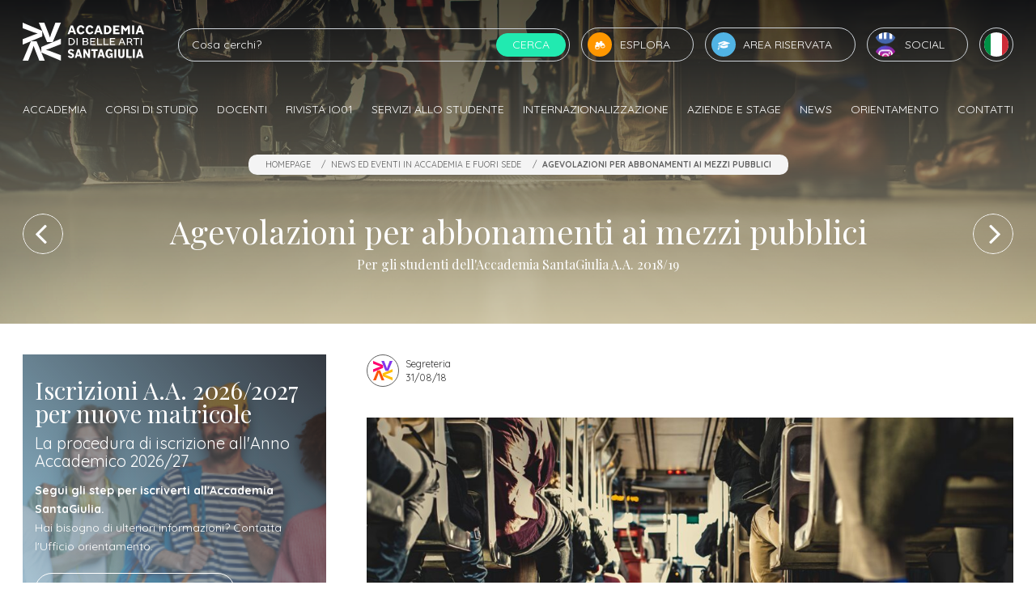

--- FILE ---
content_type: text/html; charset=UTF-8
request_url: https://www.accademiasantagiulia.it/notizie-eventi/agevolazioni-per-abbonamenti-ai-mezzi-pubblici
body_size: 15656
content:
<!DOCTYPE html>
<html lang="it" class=" desktop">
<head>
<meta charset="utf-8">
<meta name="viewport" content="width=device-width, initial-scale=1.0, maximum-scale=2.0">
<title>Agevolazioni per abbonamenti ai mezzi pubblici | News Accademia</title>
<meta property="og:title" content="Agevolazioni per abbonamenti ai mezzi pubblici | News Accademia">
<meta name="twitter:title" content="Agevolazioni per abbonamenti ai mezzi pubblici | News Accademia">
<meta property="og:type" content="website">
<meta property="og:url" content="https://www.accademiasantagiulia.it/notizie-eventi/agevolazioni-per-abbonamenti-ai-mezzi-pubblici">
<meta name="twitter:card" content="summary_large_image">
<meta name="twitter:site" content="@BizOnWeb">
<meta name="twitter:creator" content="@BizOnWeb">
<meta name="description" content="È stata rinnovata per l&#39;Anno Accademico 2018/19 la convenzione già attiva fra il Comune di Brescia, le Istituzioni Universitarie e il Gruppo Brescia Mobilit">
<meta property="og:description" content="È stata rinnovata per l&#39;Anno Accademico 2018/19 la convenzione già attiva fra il Comune di Brescia, le Istituzioni Universitarie e il Gruppo Brescia Mobilit">
<meta name="twitter:description" content="È stata rinnovata per l&#39;Anno Accademico 2018/19 la convenzione già attiva fra il Comune di Brescia, le Istituzioni Universitarie e il Gruppo Brescia Mobilit">
<meta property="og:image" content="https://www.accademiasantagiulia.it/uploads/2018-9-17/1200-630/matthew-henry-6205-unsplash.jpg">
<meta property="og:image:width" content="1200">
<meta property="og:image:height" content="630">
<meta name="twitter:image" content="https://www.accademiasantagiulia.it/uploads/2018-9-17/0-300/matthew-henry-6205-unsplash.jpg">
<link rel="canonical" href="https://www.accademiasantagiulia.it/notizie-eventi/agevolazioni-per-abbonamenti-ai-mezzi-pubblici">
<link rel="icon" type="image/png" href="/favicon-96x96.png" sizes="96x96" />
<link rel="icon" type="image/svg+xml" href="/favicon.svg" />
<link rel="shortcut icon" href="/favicon.ico" />
<link rel="apple-touch-icon" sizes="180x180" href="/apple-touch-icon.png" />
<meta name="apple-mobile-web-app-title" content="SantaGiulia" />
<link rel="manifest" href="/site.webmanifest" />
<meta name="msapplication-TileColor" content="#ffffff">
<meta name="theme-color" content="#ffffff">
<link rel="stylesheet" href="https://www.accademiasantagiulia.it/css/common.css">
<style>.u-rich-text iframe { width: 100%; }</style>
<script defer src="/js/common.js"></script>
<script>(function(w,d,s,l,i){w[l]=w[l]||[];w[l].push({'gtm.start':
new Date().getTime(),event:'gtm.js'});var f=d.getElementsByTagName(s)[0],
j=d.createElement(s),dl=l!='dataLayer'?'&l='+l:'';j.async=true;j.src=
'https://www.googletagmanager.com/gtm.js?id='+i+dl;f.parentNode.insertBefore(j,f);
})(window,document,'script','dataLayer','GTM-N9XGWSK');</script>
<style>#bzw-edit-panel div.bzw-row.bzw-row-right {
width: 100px !important;
}
.c-header__logo {
width: 130px;
height: auto;
}
@media (min-width: 576px) {
.c-header__logo {
width: 150px;
height: auto;
}
}
.c-menu__background.no-clip-path {
clip-path: none !important;
-webkit-clip-path: none !important;
}
.icon-social {
background-color: transparent;
display: block;
height: 50px;
width: 50px;
}
@media screen and (min-width: 1200px) {
.icon-social {
height: 30px;
width: 30px;
}
}
.icon-social-lg {
background-color: transparent !important;
border: 0;
height: 50px;
width: 50px;
}
.icon-social-list {
background-color: transparent !important;
border: 0;
}
.icon-social-docente {
background-color: transparent !important;
border: 0;
}
.icon-social-news {
border: 0;
background-color: transparent !important;
height: 28px;
width: 28px;
}
@media screen and (min-width: 992px) {
.icon-social-news {
height: 22px;
width: 22px;
}
.c-sharer__button.c-button--icon-img {
align-items: center;
display: flex;
column-gap: 4px;
padding-left: 1.2rem;
}
}
.c-source__icon {
display: flex;
align-items: center;
justify-content: center;
}
.c-source__icon img {
width: 24px;
height: 24px;
}
</style></head>
<body class=" father-12567 current-27103 paging-single">
<noscript><iframe src="https://www.googletagmanager.com/ns.html?id=GTM-N9XGWSK" height="0" width="0" style="display:none;visibility:hidden"></iframe></noscript>
<div>
<div>
<div class="has-page-header"><header class="c-header js-header">
<div class="c-headerDesktop js-headerDesktop  box4_4 col1th box-id-7">
<div class="c-headerDesktop__bg"></div>
<div class="c-headerDesktop__top js-scrollReveal">
<div class="container">
<a href="/" class="c-header__logo" aria-label="Accademia Belle Arti SantaGiulia" title="Accademia Belle Arti SantaGiulia">
<svg id="Livello_1" xmlns="http://www.w3.org/2000/svg" version="1.1" viewBox="0 0 434.8 137">
<g style="fill: #fff;">
<path d="M66.7,107.4v-19.9l70.3-29.7v19.6l-37.2,14.6c-5.7,2.2-16.3,5.7-16.3,5.7v.3s10.6,3.1,16.3,5.1l37.2,14.1v19.9l-70.3-29.7Z"/>
<path d="M70.3,29.7v19.9L0,79.2v-19.6l37.2-14.6c5.7-2.2,16.3-5.7,16.3-5.7v-.3s-10.6-3.1-16.3-5.1L0,19.9V0l70.3,29.7Z"/>
<path d="M29.7,66.7h19.9l29.7,70.3h-19.6l-14.6-37.2c-2.2-5.7-5.7-16.3-5.7-16.3h-.3s-3.1,10.6-5.1,16.3l-14.1,37.2H0l29.7-70.3Z"/>
<path d="M107.4,70.3h-19.9L57.8,0h19.6l14.6,37.2c2.2,5.7,5.7,16.3,5.7,16.3h.3s3.1-10.6,5.1-16.3L117.2,0h19.9l-29.7,70.3Z"/>
</g>
<g style="fill: #fff;">
<path d="M170.2,34.8h11.4l2.3,6.7h7.7l-11.6-31.4h-7.7l-11.5,31.4h7.2l2.2-6.7ZM175.8,18.2h.2l3.7,10.8h-7.6l3.6-10.8Z"/>
<path d="M221.8,33.1l-6.5-2.5c-.4,1-.9,1.8-1.6,2.6-.7.8-1.4,1.4-2.3,1.8-.9.4-1.7.6-2.6.6s-2-.2-2.9-.7c-.9-.5-1.7-1.1-2.3-2-.7-.9-1.2-1.9-1.5-3.1-.3-1.2-.5-2.5-.5-3.9s.2-2.9.5-4.1c.4-1.2.9-2.3,1.5-3.2.7-.9,1.4-1.6,2.3-2.1.9-.5,1.9-.7,2.9-.7s1.7.2,2.5.6c.8.4,1.5,1,2.2,1.7.6.7,1.1,1.5,1.5,2.5l6.7-2.5c-.7-1.7-1.7-3.3-3.1-4.6-1.3-1.3-2.9-2.3-4.6-3.1-1.7-.7-3.6-1.1-5.6-1.1s-4.1.4-5.9,1.2c-1.8.8-3.4,2-4.7,3.5-1.3,1.5-2.3,3.2-3.1,5.3-.7,2-1.1,4.2-1.1,6.7s.4,4.5,1.1,6.5c.7,2,1.7,3.7,3,5.1,1.3,1.4,2.8,2.5,4.6,3.3,1.8.8,3.8,1.2,6,1.2s3.9-.4,5.7-1.2c1.8-.8,3.4-1.9,4.7-3.2,1.4-1.4,2.3-2.9,3-4.6Z"/>
<path d="M229.7,37.6c1.3,1.4,2.8,2.5,4.6,3.3,1.8.8,3.8,1.2,6,1.2s3.9-.4,5.7-1.2c1.8-.8,3.4-1.9,4.7-3.2,1.4-1.4,2.3-2.9,3-4.6l-6.5-2.5c-.4,1-.9,1.8-1.6,2.6-.7.8-1.4,1.4-2.3,1.8-.9.4-1.7.6-2.6.6s-2-.2-2.9-.7c-.9-.5-1.7-1.1-2.3-2-.7-.9-1.2-1.9-1.5-3.1-.3-1.2-.5-2.5-.5-3.9s.2-2.9.5-4.1c.4-1.2.9-2.3,1.5-3.2.7-.9,1.4-1.6,2.3-2.1.9-.5,1.9-.7,2.9-.7s1.7.2,2.5.6c.8.4,1.5,1,2.2,1.7.6.7,1.1,1.5,1.5,2.5l6.7-2.5c-.7-1.7-1.7-3.3-3.1-4.6-1.3-1.3-2.9-2.3-4.6-3.1-1.7-.7-3.6-1.1-5.6-1.1s-4.1.4-5.9,1.2c-1.8.8-3.4,2-4.7,3.5-1.3,1.5-2.3,3.2-3.1,5.3-.7,2-1.1,4.2-1.1,6.7s.4,4.5,1.1,6.5c.7,2,1.7,3.7,3,5.1Z"/>
<path d="M265.1,34.8h11.4l2.3,6.7h7.7l-11.6-31.4h-7.7l-11.5,31.4h7.2l2.2-6.7ZM270.7,18.2h.2l3.7,10.8h-7.6l3.6-10.8Z"/>
<path d="M308.4,40.3c2-.8,3.7-1.9,5.1-3.3,1.4-1.4,2.6-3.1,3.4-5,.8-1.9,1.2-4.1,1.2-6.5s-.4-4.3-1.2-6.2c-.8-1.9-1.9-3.5-3.4-4.9s-3.1-2.5-5.1-3.2c-2-.7-4.1-1.1-6.5-1.1h-10.7v31.4h10.7c2.4,0,4.5-.4,6.5-1.1ZM298.5,35.1v-18.9h3.3c1.6,0,3.1.4,4.3,1.2s2.3,1.9,3,3.3c.7,1.4,1.1,3,1.1,4.8s-.2,2.8-.6,3.9c-.4,1.2-1,2.2-1.7,3.1s-1.7,1.5-2.7,2c-1,.5-2.1.7-3.4.7h-3.3Z"/>
<polygon points="346.9 35.2 331.7 35.2 331.7 28.6 343.5 28.6 343.5 22.9 331.7 22.9 331.7 16.2 346.6 16.2 346.6 10 324.3 10 324.3 41.4 346.9 41.4 346.9 35.2"/>
<polygon points="376.8 41.4 384 41.4 384 10 377.3 10 368.5 22.4 359.4 10 353.2 10 353.2 41.4 360.1 41.4 360.1 21.7 367.1 31.2 369.8 31.2 376.8 21.5 376.8 41.4"/>
<rect x="392" y="10" width="7.4" height="31.4"/>
<path d="M413.5,34.8h11.4l2.3,6.7h7.7l-11.6-31.4h-7.7l-11.5,31.4h7.2l2.2-6.7ZM419,18.2h.2l3.7,10.8h-7.6l3.6-10.8Z"/>
<path d="M185.8,63.1c-.7-1.5-1.7-2.8-3-4-1.3-1.1-2.8-2-4.5-2.6-1.7-.6-3.6-1-5.7-1h-8.2v25.4h8.2c2,0,3.9-.3,5.7-1,1.7-.7,3.2-1.6,4.5-2.7,1.3-1.2,2.3-2.5,3-4.1s1.1-3.3,1.1-5.1-.4-3.4-1.1-4.9ZM182,71.7c-.5,1.2-1.2,2.2-2.2,3-.9.9-2,1.5-3.3,2-1.3.5-2.6.7-4.1.7h-4.1v-18.8h4.1c2,0,3.7.4,5.3,1.2,1.6.8,2.8,1.9,3.7,3.3.9,1.4,1.4,2.9,1.4,4.7s-.3,2.6-.8,3.8Z"/>
<rect x="193" y="55.5" width="3.9" height="25.4"/>
<path d="M231.1,80c1.4-.6,2.4-1.4,3.2-2.5s1.2-2.3,1.2-3.7-.3-2.4-.8-3.3c-.5-.9-1.2-1.7-2.1-2.2-.6-.4-1.2-.6-1.9-.9.6-.3,1.2-.6,1.7-.9.7-.5,1.3-1.1,1.7-1.9.4-.8.6-1.6.6-2.7s-.4-2.5-1.1-3.4-1.7-1.7-3-2.3c-1.3-.5-2.8-.8-4.5-.8h-11.3v25.4h11.3c1.9,0,3.5-.3,4.9-.9ZM226.1,58.7c.9,0,1.8.1,2.5.4.7.3,1.2.7,1.6,1.2.4.5.5,1.2.5,1.9s-.2,1.5-.7,2.1c-.5.6-1.1,1.2-1.8,1.5-.8.4-1.6.6-2.5.6h-7v-7.8h7.3ZM218.8,77.7v-8.1h7c1.1,0,2.1.1,3,.4.9.3,1.5.7,2,1.3.5.6.7,1.4.7,2.5s-.2,1.5-.7,2.1c-.5.6-1.1,1.1-1.9,1.4s-1.7.5-2.8.5h-7.3Z"/>
<polygon points="260.6 77.6 245.6 77.6 245.6 69.8 257.7 69.8 257.7 66.6 245.6 66.6 245.6 58.8 260.3 58.8 260.3 55.5 241.7 55.5 241.7 80.9 260.6 80.9 260.6 77.6"/>
<polygon points="266.5 55.5 266.5 80.9 284.6 80.9 284.6 77.6 270.4 77.6 270.4 55.5 266.5 55.5"/>
<polygon points="307.7 77.6 293.4 77.6 293.4 55.5 289.6 55.5 289.6 80.9 307.7 80.9 307.7 77.6"/>
<polygon points="331.2 58.8 331.2 55.5 312.6 55.5 312.6 80.9 331.5 80.9 331.5 77.6 316.5 77.6 316.5 69.8 328.6 69.8 328.6 66.6 316.5 66.6 316.5 58.8 331.2 58.8"/>
<path d="M353.8,55.5l-10.4,25.4h3.8l2.9-7.3h11.3l2.8,7.3h4.1l-10.4-25.4h-4.2ZM351.4,70.4l4.3-11h.2l4.3,11h-8.8Z"/>
<path d="M391.3,67.6c.8-1.2,1.2-2.7,1.2-4.3s-.4-2.9-1.2-4.1c-.8-1.2-1.9-2.1-3.3-2.7-1.4-.7-3.1-1-5-1h-9.8v25.4h3.9v-9.3h5.6c.6,0,1.2,0,1.8-.1l5.4,9.4h4.4l-6.1-10.5c1.3-.7,2.4-1.6,3.1-2.7ZM377.1,68.2v-9.4h5.7c1.2,0,2.2.2,3,.6s1.5.9,2,1.6c.5.7.7,1.5.7,2.4s-.2,1.8-.7,2.6c-.5.7-1.2,1.3-2,1.7-.9.4-1.9.6-3,.6h-5.6Z"/>
<polygon points="408.9 80.9 408.9 58.8 417.9 58.8 417.9 55.5 396 55.5 396 58.8 405 58.8 405 80.9 408.9 80.9"/>
<rect x="422.8" y="55.5" width="3.9" height="25.4"/>
<path d="M171.4,101.2c.6-.3,1.3-.4,2-.4,1.2,0,2.4.3,3.4,1s1.9,1.6,2.6,2.7l4.8-3.3c-.7-1.2-1.5-2.2-2.6-3.1-1-.9-2.3-1.7-3.7-2.2-1.4-.6-3-.8-4.8-.8s-3.7.4-5.4,1.2c-1.6.8-2.9,1.9-3.9,3.4-1,1.5-1.5,3.1-1.5,5s.4,3,1.1,4.2c.7,1.2,1.8,2.2,3.1,3.1s2.9,1.6,4.7,2.2c2.2.8,3.7,1.5,4.6,2.1s1.3,1.4,1.3,2.4-.2,1.2-.5,1.7c-.4.5-.8.9-1.4,1.1-.6.3-1.3.4-2.1.4-1.6,0-2.9-.4-4-1.1-1.1-.7-2-1.7-2.7-2.8l-4.8,3.1c1.1,1.9,2.6,3.5,4.6,4.6,2,1.2,4.3,1.8,7.1,1.8s4.1-.4,5.8-1.2c1.6-.8,2.9-2,3.8-3.4.9-1.4,1.3-3.1,1.3-4.9s-.4-3.2-1.1-4.4c-.7-1.2-1.8-2.2-3.2-3.1s-3-1.6-4.9-2.3c-1.4-.5-2.5-1-3.3-1.4-.8-.4-1.4-.9-1.8-1.3-.4-.5-.5-1-.5-1.6s.2-1.2.6-1.7c.4-.5.9-.9,1.5-1.1Z"/>
<path d="M196.3,95.7l-10,31.4h6.8l1.8-6.4h9.8l1.8,6.4h7.3l-10.1-31.4h-7.4ZM196.5,115.2l3.2-11h.2l3.2,11h-6.6Z"/>
<polygon points="235.1 114.2 223.7 95.7 217.7 95.7 217.7 127.1 224.1 127.1 224.1 108.7 235.5 127.1 241.5 127.1 241.5 95.7 235.1 95.7 235.1 114.2"/>
<polygon points="268.7 101.8 268.7 95.7 245.9 95.7 245.9 101.8 253.9 101.8 253.9 127.1 260.9 127.1 260.9 101.8 268.7 101.8"/>
<path d="M277.4,95.7l-10,31.4h6.8l1.8-6.4h9.8l1.8,6.4h7.3l-10.1-31.4h-7.4ZM277.7,115.2l3.2-11h.2l3.2,11h-6.6Z"/>
<path d="M316.1,110.4h-4.7v5.4h4.7v3.6c-.3.3-.6.7-1,1-.6.4-1.3.8-2,1-.8.3-1.6.4-2.5.4s-1.8-.2-2.6-.7c-.8-.5-1.5-1.2-2.1-2.1-.6-.9-1-2-1.3-3.2-.3-1.2-.4-2.6-.4-4.2s.2-3,.5-4.2.7-2.4,1.3-3.3c.6-.9,1.2-1.6,2-2.1.8-.5,1.7-.7,2.7-.7s1.6.2,2.4.5c.8.4,1.4.9,2,1.5.6.6,1.1,1.4,1.4,2.2l5.7-2.9c-.7-1.5-1.6-2.8-2.8-4-1.2-1.1-2.6-2-4.1-2.7-1.5-.7-3.2-1-5-1s-3.9.4-5.6,1.2c-1.7.8-3.1,2-4.3,3.5-1.2,1.5-2.2,3.3-2.8,5.3-.6,2-1,4.3-1,6.8s.3,4.5,1,6.4,1.5,3.6,2.7,5c1.1,1.4,2.5,2.5,4.1,3.3,1.6.8,3.3,1.1,5.2,1.1s3-.3,4.2-.9c1.2-.6,2.3-1.3,3.1-2.2,0,0,.1-.2.2-.3l.2,2.7h5.3v-16.7h-6.6Z"/>
<rect x="328.4" y="95.7" width="7" height="31.4"/>
<path d="M358,115.9c0,1.2-.2,2.2-.5,3-.3.8-.8,1.4-1.5,1.8-.7.4-1.5.6-2.4.6s-1.7-.2-2.4-.6c-.7-.4-1.2-1-1.6-1.8-.4-.8-.5-1.8-.5-3v-20.2h-7v20.4c0,2.4.5,4.5,1.4,6.2s2.2,3,3.9,4c1.7.9,3.7,1.4,6.1,1.4s4.4-.5,6.1-1.4,3-2.3,3.9-4,1.4-3.8,1.4-6.2v-20.4h-6.7v20.2Z"/>
<polygon points="378.2 95.7 371.2 95.7 371.2 127.1 390.3 127.1 390.3 121 378.2 121 378.2 95.7"/>
<rect x="394.7" y="95.7" width="7" height="31.4"/>
<path d="M415.8,95.7l-10,31.4h6.8l1.8-6.4h9.8l1.8,6.4h7.3l-10.1-31.4h-7.4ZM416,115.2l3.2-11h.2l3.2,11h-6.6Z"/>
</g>
</svg>
</a>
<form action="/cerca" class="c-search-bar c-headerDesktop__search-bar" method="get">
<input class="c-search-bar__input" type="text" name="query" placeholder="Cosa cerchi?" value="" aria-label="Cerca">
<input type="hidden" name="lingua" value="it">
<button class="c-search-bar__button c-button" type="submit">Cerca</button>
</form>
<button data-toggle="menu-explore" class="c-button c-button--icon c-header__button c-header__button--explore" role="button"><i class="o-icon-binoculars o-icon--circle"></i>Esplora</button>
<a href="https://riservata.accademiasantagiulia.it" class="c-button c-button--icon c-header__button c-header__button--reserved"><i class="o-icon-degree-hat o-icon--circle"></i>Area riservata</a>
<button data-toggle="menu-social" class="c-button c-button--icon-shuffle c-header__button c-header__button--social" role="button">
<span class="c-button__iconWrapper">
<span class="c-button__iconWrapperRail">
<img src="/images/icon-facebook.png" class="o-icon--circle icon-social" />
<img src="/images/icon-twitter.png" class="o-icon--circle icon-social" />
<img src="/images/icon-linkedin.png" class="o-icon--circle icon-social" />
<img src="/images/icon-instagram.png" class="o-icon--circle icon-social" />
<img src="/images/icon-youtube.png" class="o-icon--circle icon-social" />
<img src="/images/icon-blog.png" class="o-icon--circle icon-social" />
<img src="/images/icon-spotify.png" class="o-icon--circle icon-social" />
<img src="/images/icon-facebook.png" class="o-icon--circle icon-social" />
</span>
</span>Social
</button>
<button data-toggle="menu-language" class="c-button c-button--flag c-header__button c-header__button--language"><span class="o-flag o-flag--circle"><i class="flag-icon flag-icon-it"></i></span></button>
</div>
</div>
<div class="c-headerDesktop__menu">
<div class="container">
<nav>
<ul class="js-scrollReveal" data-stagger="50">
<li><button role="button" data-nav="menu-1">Accademia</button>
<li><button role="button" data-nav="menu-2">Corsi di studio</button>
<li><button role="button" data-nav="menu-3">Docenti</button>
<li><button role="button" data-nav="menu-4">Rivista IO01</button>
<li><button role="button" data-nav="menu-5">Servizi allo studente</button>
<li><button role="button" data-nav="menu-6">Internazionalizzazione</button>
<li><button role="button" data-nav="menu-7">Aziende e stage</button>
<li><button role="button" data-nav="menu-8">News</button>
<li><button role="button" data-nav="menu-9">Orientamento</button>
<li><button role="button" data-nav="menu-10">Contatti</button>
</ul>
</nav>
</div>
</div>
<div class="c-headerDesktop__cursor">
<div class="container">
<div class="c-headerDesktop__cursorTriangle"></div>
</div>
</div>
<div class="c-headerDesktop__nav">
<div class="container">
<div class="swiper-container">
<div class="swiper-wrapper">
<div class="swiper-slide" data-nav="menu-1">
<div class="c-headerDesktop__navSlide">
<div class="c-headerDesktop__subnav">
<strong>Scopri Accademia SantaGiulia</strong>
<nav>
<ul>
<li><a href="/accademia">Accademia SantaGiulia</a>
<li><a href="/messaggio-del-direttore">Messaggio del Direttore</a>
<li><a href="/statuto">Statuto</a>
<li><a href="/regolamento-didattico">Regolamento Didattico</a>
<li><a href="/corsi-autorizzati-dal-ministero-istruzione">Autorizzazioni Ministeriali</a>
<li><a href="/nucleo-di-valutazione-accademia">Nucleo di Valutazione</a>
<li><a href="/sistema-europeo-accumulazione-trasferimento-crediti">ECTS</a>
<li><a href="/manualistica-accademia">Manualistica</a>
<li><a href="/organigramma">Organigramma</a>
<li><a href="/nuova-struttura-accademia-belle-arti">Laboratori e sede</a>
</ul>
</nav>
</div>
<div class="c-headerDesktop__subnav">
<strong>Mission di Terzo Settore </strong>
<nav>
<ul>
<li><a href="/progetto-service-learning-accademia-santagiulia">Progetti di Service Learning</a>
</ul>
</nav>
<strong>Capitale Italiana della Cultura 2023</strong>
<nav>
<ul>
<li><a href="/notizie-eventi/bgbs2023-news">BGBS2023</a>
</ul>
</nav>
</div>
<div class="c-headerDesktop__subnav">
<strong>Rete di collaborazione</strong>
<nav>
<ul>
<li><a href="/rete-istituzioni">Istituzioni</a>
<li><a href="/rete-amministrazioni">Amministrazioni</a>
<li><a href="/rete-collaborazioni">Collaborazioni</a>
<li><a href="/rete-partners">Partners</a>
</ul>
</nav>
</div>
</div>
</div>
<div class="swiper-slide" data-nav="menu-2">
<div class="c-headerDesktop__navSlide">
<div class="c-headerDesktop__subnav">
<strong>Tutti i corsi di Accademia SantaGiulia</strong>
<nav>
<ul>
<li><a href="/corsi-diploma-belle-arti">Tutti i trienni, bienni specialistici e Master di Accademia SantaGiulia</a>
</ul>
</nav>
<strong>Dipartimenti</strong>
<nav>
<ul>
<li><a href="/diploma-di-arti-visive">Dipartimento di Arti Visive</a>
<li><a href="/diploma-comunicazione-didattica-dell-arte">Dipartimento di Comunicazione e Didattica dell'arte</a>
<li><a href="/diploma-progettazione-arti-applicate">Dipartimento di Progettazione e Arti Applicate</a>
</ul>
</nav>
<strong>Dottorati di ricerca</strong>
<nav>
<ul>
<li><a href="/dottorati-di-ricerca/arti-visive-e-umanesimo-tecnologico">Arti Visive e Umanesimo Tecnologico</a>
</ul>
</nav>
<strong>Altri livelli di formazione</strong>
<nav>
<ul>
<li><a href="/master-accademia-di-belle-arti-brescia">Master Executive</a>
</ul>
</nav>
</div>
<div class="c-headerDesktop__subnav">
<strong>Attività didattica</strong>
<nav>
<ul>
<li><a href="/materie">Materie di studio</a>
<li><a href="/notizie-eventi/progetti-studenti-accademia">Progetti studenti</a>
<li><a href="/corsi-singoli-per-uditori-accademia-santagiulia-brescia">Iscrizione a corsi singoli</a>
</ul>
</nav>
</div>
<div class="c-headerDesktop__subnav">
<strong>Servizi</strong>
<nav>
<ul>
<li><a href="/costi-iscrizione-accademia-santagiulia-triennio">Costi iscrizione triennio</a>
<li><a href="/costi-iscrizione-accademia-santagiulia-biennio">Costi iscrizione biennio</a>
<li><a href="/segreteria-iscrizioni">Come Iscriversi</a>
<li><a href="/nuove-pre-iscrizioni-per-ammissione-accademia">Gli step per diventare un nostro studente</a>
</ul>
</nav>
<strong>Orientamento</strong>
<nav>
<ul>
<li><a href="/laurea-accademia-belle-arti-sbocchi-lavorativi">Sbocchi professionali</a>
<li><a href="/richiesta-informazioni">Richiedi Informazioni</a>
<li><a href="/newsletter" class="no-barba">Iscriviti alla Newsletter</a>
</ul>
</nav>
</div>
</div>
</div>
<div class="swiper-slide" data-nav="menu-3">
<div class="c-headerDesktop__navSlide">
<div class="c-headerDesktop__subnav">
<strong>Corpo docente</strong>
<nav>
<ul>
<li><a href="/docenti-accademia-belle-arti">Docenti di Accademia SantaGiulia</a>
</ul>
</nav>
</div>
<div class="c-headerDesktop__subnav">
<strong>Opportunità</strong>
<nav>
<ul>
<li><a href="/progetto-service-learning-accademia-santagiulia">Progetti di Service Learning</a>
<li><a href="/progetti-erasmus-accademia-brescia">ERASMUS+</a>
<li><a href="/reclutamento-docenti">Reclutamento</a>
</ul>
</nav>
</div>
</div>
</div>
<div class="swiper-slide" data-nav="menu-4">
<div class="c-headerDesktop__navSlide">
<div class="c-headerDesktop__subnav">
<strong>IO01 - Umanesimo Tecnologico</strong>
<nav>
<ul>
<li><a href="/rivista-io01-umanesimo-tecnologico">Rivista IO01 Umanesimo tecnologico</a>
</ul>
</nav>
</div>
</div>
</div>
<div class="swiper-slide" data-nav="menu-5">
<div class="c-headerDesktop__navSlide">
<div class="c-headerDesktop__subnav">
<strong>Opportunità</strong>
<nav>
<ul>
<li><a href="/borse-di-studio-accademia-belle-arti">Borse di studio attive</a>
<li><a href="/finanziamento-per-merito-intesa-sanpaolo">Finanziamento "per Merito"</a>
<li><a href="/concorsi-arti-visive">Concorsi attivi</a>
<li><a href="/progetto-service-learning-accademia-santagiulia">Progetti di Service Learning</a>
</ul>
</nav>
<strong>Opportunità internazionali</strong>
<nav>
<ul>
<li><a href="/progetti-erasmus-accademia-brescia">ERASMUS+</a>
</ul>
</nav>
</div>
<div class="c-headerDesktop__subnav">
<strong>Servizi allo studio</strong>
<nav>
<ul>
<li><a href="/servizio-per-l-inclusione-degli-studenti-con-disabilita-dsa-e-bes">Inclusione</a>
<li><a href="/carriera-alias">Carriera Alias</a>
<li><a href="/corsi-singoli-per-uditori-accademia-santagiulia-brescia">Iscrizione a corsi singoli</a>
<li><a href="/nuova-struttura-accademia-belle-arti">Laboratori e sede</a>
<li><a href="/servizio-di-stampa">Servizio di stampa</a>
<li><a href="/biblioteca-belle-arti">Biblioteca</a>
<li><a href="/alloggi-accademia-belle-arti-brescia">Alloggi</a>
<li><a href="/modulistica-accademia-santagiulia">Modulistica</a>
<li><a href="/consulta-studentesca-belle-arti-brescia">Consulta Studentesca</a>
</ul>
</nav>
<strong>Servizi al lavoro</strong>
<nav>
<ul>
<li><a href="/apprendistato-accademia-belle-arti">Apprendistato per gli studenti</a>
<li><a href="/stages-accademia-belle-arti-brescia">Stage attivabili</a>
<li><a href="/opportunita-di-lavoro-da-accademia-belle-arti-brescia">Opportunità di lavoro</a>
</ul>
</nav>
</div>
</div>
</div>
<div class="swiper-slide" data-nav="menu-6">
<div class="c-headerDesktop__navSlide">
<div class="c-headerDesktop__subnav">
<strong>Studiare all’estero</strong>
<nav>
<ul>
<li><a href="/progetti-erasmus-accademia-brescia">ERASMUS+</a>
</ul>
</nav>
</div>
</div>
</div>
<div class="swiper-slide" data-nav="menu-7">
<div class="c-headerDesktop__navSlide">
<div class="c-headerDesktop__subnav">
<strong>Accademia e le Aziende</strong>
<nav>
<ul>
<li><a href="/laurea-accademia-belle-arti-sbocchi-lavorativi">Sbocchi professionali</a>
<li><a href="/modulistica-accademia-santagiulia">Modulistica</a>
<li><a href="/registra-partnership-accademia-belle-arti-brescia" class="no-barba">Registra l'azienda</a>
<li><a href="/inoltra-proposta-per-stage-accademia-belle-arti" class="no-barba">Invia proposta di Stage</a>
<li><a href="/sistema-duale-aziende-accademia-belle-arti-brescia">Apprendistato per le Aziende</a>
<li><a href="/area-accesso-imprese-aziende">Login aziende</a>
</ul>
</nav>
</div>
<div class="c-headerDesktop__subnav">
<strong>Opportunità per gli studenti</strong>
<nav>
<ul>
<li><a href="/stages-accademia-belle-arti-brescia">Stage attivabili</a>
<li><a href="/opportunita-di-lavoro-da-accademia-belle-arti-brescia">Opportunità di lavoro</a>
<li><a href="/aziende-convenzionate">Aziende convenzionate</a>
</ul>
</nav>
</div>
</div>
</div>
<div class="swiper-slide" data-nav="menu-8">
<div class="c-headerDesktop__navSlide">
<div class="c-headerDesktop__subnav">
<strong>Segui i nostri eventi</strong>
<nav>
<ul>
<li><a href="/notizie-eventi/p/1">News ed Eventi in Accademia e fuori sede</a>
</ul>
</nav>
</div>
</div>
</div>
<div class="swiper-slide" data-nav="menu-9">
<div class="c-headerDesktop__navSlide">
<div class="c-headerDesktop__subnav">
<strong>Scegli la giusta direzione</strong>
<nav>
<ul>
<li><a href="/openday-accademia-belle-arti-brescia">Open Day e attività di orientamento</a>
<li><a href="/landing-esperienze" class="no-barba">Open Day - Bienni specialistici</a>
<li><a href="/lp-one-to-one" class="no-barba">Appuntamenti ONE-TO-ONE</a>
<li><a href="/corsi-singoli-per-uditori-accademia-santagiulia-brescia">Iscrizione a corsi singoli</a>
<li><a href="/nuove-pre-iscrizioni-per-ammissione-accademia">Gli step per diventare un nostro studente</a>
<li><a href="/newsletter" class="no-barba">Iscriviti alla Newsletter</a>
</ul>
</nav>
</div>
<div class="c-headerDesktop__subnav">
<strong>Opportunità</strong>
<nav>
<ul>
<li><a href="/alternanza-scuola-lavoro-percorsi-trasversali-orientamento-accademia-belle-arti-brescia" class="no-barba">PCTO e attività per gli Istituti Superiori</a>
</ul>
</nav>
<strong>Incontriamoci in tutta Italia</strong>
<nav>
<ul>
<li><a href="/orientamento-belle-arti-brescia">Fiere e saloni dell'orientamento</a>
</ul>
</nav>
</div>
</div>
</div>
<div class="swiper-slide" data-nav="menu-10">
<div class="c-headerDesktop__navSlide">
<div class="c-headerDesktop__subnav">
<strong>Sempre a tua disposizione</strong>
<nav>
<ul>
<li><a href="/contattare-accademia-belle-arti-brescia">Contatti dell'Accademia SantaGiulia</a>
<li><a href="/dove-accademia-via-tommaseo-49-brescia">Dove Siamo</a>
<li><a href="/richiesta-informazioni">Richiedi Informazioni</a>
<li><a href="/newsletter" class="no-barba">Iscriviti alla Newsletter</a>
</ul>
</nav>
</div>
<div class="c-headerDesktop__subnav">
<strong>Iscriviti in Accademia</strong>
<nav>
<ul>
<li><a href="/segreteria-iscrizioni">Come Iscriversi</a>
<li><a href="/nuove-pre-iscrizioni-per-ammissione-accademia">Gli step per diventare un nostro studente</a>
</ul>
</nav>
</div>
</div>
</div>
</div>
</div>
</div>
</div>
</div>
<div class="c-headerMobile js-headerMobile">
<div class="c-headerMobile__top">
<div class="container">
<a href="/" class="c-header__logo" aria-label="Accademia Santagiulia">
<svg id="Livello_1" xmlns="http://www.w3.org/2000/svg" version="1.1" viewBox="0 0 434.8 137">
<g style="fill: #fff;">
<path d="M66.7,107.4v-19.9l70.3-29.7v19.6l-37.2,14.6c-5.7,2.2-16.3,5.7-16.3,5.7v.3s10.6,3.1,16.3,5.1l37.2,14.1v19.9l-70.3-29.7Z"/>
<path d="M70.3,29.7v19.9L0,79.2v-19.6l37.2-14.6c5.7-2.2,16.3-5.7,16.3-5.7v-.3s-10.6-3.1-16.3-5.1L0,19.9V0l70.3,29.7Z"/>
<path d="M29.7,66.7h19.9l29.7,70.3h-19.6l-14.6-37.2c-2.2-5.7-5.7-16.3-5.7-16.3h-.3s-3.1,10.6-5.1,16.3l-14.1,37.2H0l29.7-70.3Z"/>
<path d="M107.4,70.3h-19.9L57.8,0h19.6l14.6,37.2c2.2,5.7,5.7,16.3,5.7,16.3h.3s3.1-10.6,5.1-16.3L117.2,0h19.9l-29.7,70.3Z"/>
</g>
<g style="fill: #fff;">
<path d="M170.2,34.8h11.4l2.3,6.7h7.7l-11.6-31.4h-7.7l-11.5,31.4h7.2l2.2-6.7ZM175.8,18.2h.2l3.7,10.8h-7.6l3.6-10.8Z"/>
<path d="M221.8,33.1l-6.5-2.5c-.4,1-.9,1.8-1.6,2.6-.7.8-1.4,1.4-2.3,1.8-.9.4-1.7.6-2.6.6s-2-.2-2.9-.7c-.9-.5-1.7-1.1-2.3-2-.7-.9-1.2-1.9-1.5-3.1-.3-1.2-.5-2.5-.5-3.9s.2-2.9.5-4.1c.4-1.2.9-2.3,1.5-3.2.7-.9,1.4-1.6,2.3-2.1.9-.5,1.9-.7,2.9-.7s1.7.2,2.5.6c.8.4,1.5,1,2.2,1.7.6.7,1.1,1.5,1.5,2.5l6.7-2.5c-.7-1.7-1.7-3.3-3.1-4.6-1.3-1.3-2.9-2.3-4.6-3.1-1.7-.7-3.6-1.1-5.6-1.1s-4.1.4-5.9,1.2c-1.8.8-3.4,2-4.7,3.5-1.3,1.5-2.3,3.2-3.1,5.3-.7,2-1.1,4.2-1.1,6.7s.4,4.5,1.1,6.5c.7,2,1.7,3.7,3,5.1,1.3,1.4,2.8,2.5,4.6,3.3,1.8.8,3.8,1.2,6,1.2s3.9-.4,5.7-1.2c1.8-.8,3.4-1.9,4.7-3.2,1.4-1.4,2.3-2.9,3-4.6Z"/>
<path d="M229.7,37.6c1.3,1.4,2.8,2.5,4.6,3.3,1.8.8,3.8,1.2,6,1.2s3.9-.4,5.7-1.2c1.8-.8,3.4-1.9,4.7-3.2,1.4-1.4,2.3-2.9,3-4.6l-6.5-2.5c-.4,1-.9,1.8-1.6,2.6-.7.8-1.4,1.4-2.3,1.8-.9.4-1.7.6-2.6.6s-2-.2-2.9-.7c-.9-.5-1.7-1.1-2.3-2-.7-.9-1.2-1.9-1.5-3.1-.3-1.2-.5-2.5-.5-3.9s.2-2.9.5-4.1c.4-1.2.9-2.3,1.5-3.2.7-.9,1.4-1.6,2.3-2.1.9-.5,1.9-.7,2.9-.7s1.7.2,2.5.6c.8.4,1.5,1,2.2,1.7.6.7,1.1,1.5,1.5,2.5l6.7-2.5c-.7-1.7-1.7-3.3-3.1-4.6-1.3-1.3-2.9-2.3-4.6-3.1-1.7-.7-3.6-1.1-5.6-1.1s-4.1.4-5.9,1.2c-1.8.8-3.4,2-4.7,3.5-1.3,1.5-2.3,3.2-3.1,5.3-.7,2-1.1,4.2-1.1,6.7s.4,4.5,1.1,6.5c.7,2,1.7,3.7,3,5.1Z"/>
<path d="M265.1,34.8h11.4l2.3,6.7h7.7l-11.6-31.4h-7.7l-11.5,31.4h7.2l2.2-6.7ZM270.7,18.2h.2l3.7,10.8h-7.6l3.6-10.8Z"/>
<path d="M308.4,40.3c2-.8,3.7-1.9,5.1-3.3,1.4-1.4,2.6-3.1,3.4-5,.8-1.9,1.2-4.1,1.2-6.5s-.4-4.3-1.2-6.2c-.8-1.9-1.9-3.5-3.4-4.9s-3.1-2.5-5.1-3.2c-2-.7-4.1-1.1-6.5-1.1h-10.7v31.4h10.7c2.4,0,4.5-.4,6.5-1.1ZM298.5,35.1v-18.9h3.3c1.6,0,3.1.4,4.3,1.2s2.3,1.9,3,3.3c.7,1.4,1.1,3,1.1,4.8s-.2,2.8-.6,3.9c-.4,1.2-1,2.2-1.7,3.1s-1.7,1.5-2.7,2c-1,.5-2.1.7-3.4.7h-3.3Z"/>
<polygon points="346.9 35.2 331.7 35.2 331.7 28.6 343.5 28.6 343.5 22.9 331.7 22.9 331.7 16.2 346.6 16.2 346.6 10 324.3 10 324.3 41.4 346.9 41.4 346.9 35.2"/>
<polygon points="376.8 41.4 384 41.4 384 10 377.3 10 368.5 22.4 359.4 10 353.2 10 353.2 41.4 360.1 41.4 360.1 21.7 367.1 31.2 369.8 31.2 376.8 21.5 376.8 41.4"/>
<rect x="392" y="10" width="7.4" height="31.4"/>
<path d="M413.5,34.8h11.4l2.3,6.7h7.7l-11.6-31.4h-7.7l-11.5,31.4h7.2l2.2-6.7ZM419,18.2h.2l3.7,10.8h-7.6l3.6-10.8Z"/>
<path d="M185.8,63.1c-.7-1.5-1.7-2.8-3-4-1.3-1.1-2.8-2-4.5-2.6-1.7-.6-3.6-1-5.7-1h-8.2v25.4h8.2c2,0,3.9-.3,5.7-1,1.7-.7,3.2-1.6,4.5-2.7,1.3-1.2,2.3-2.5,3-4.1s1.1-3.3,1.1-5.1-.4-3.4-1.1-4.9ZM182,71.7c-.5,1.2-1.2,2.2-2.2,3-.9.9-2,1.5-3.3,2-1.3.5-2.6.7-4.1.7h-4.1v-18.8h4.1c2,0,3.7.4,5.3,1.2,1.6.8,2.8,1.9,3.7,3.3.9,1.4,1.4,2.9,1.4,4.7s-.3,2.6-.8,3.8Z"/>
<rect x="193" y="55.5" width="3.9" height="25.4"/>
<path d="M231.1,80c1.4-.6,2.4-1.4,3.2-2.5s1.2-2.3,1.2-3.7-.3-2.4-.8-3.3c-.5-.9-1.2-1.7-2.1-2.2-.6-.4-1.2-.6-1.9-.9.6-.3,1.2-.6,1.7-.9.7-.5,1.3-1.1,1.7-1.9.4-.8.6-1.6.6-2.7s-.4-2.5-1.1-3.4-1.7-1.7-3-2.3c-1.3-.5-2.8-.8-4.5-.8h-11.3v25.4h11.3c1.9,0,3.5-.3,4.9-.9ZM226.1,58.7c.9,0,1.8.1,2.5.4.7.3,1.2.7,1.6,1.2.4.5.5,1.2.5,1.9s-.2,1.5-.7,2.1c-.5.6-1.1,1.2-1.8,1.5-.8.4-1.6.6-2.5.6h-7v-7.8h7.3ZM218.8,77.7v-8.1h7c1.1,0,2.1.1,3,.4.9.3,1.5.7,2,1.3.5.6.7,1.4.7,2.5s-.2,1.5-.7,2.1c-.5.6-1.1,1.1-1.9,1.4s-1.7.5-2.8.5h-7.3Z"/>
<polygon points="260.6 77.6 245.6 77.6 245.6 69.8 257.7 69.8 257.7 66.6 245.6 66.6 245.6 58.8 260.3 58.8 260.3 55.5 241.7 55.5 241.7 80.9 260.6 80.9 260.6 77.6"/>
<polygon points="266.5 55.5 266.5 80.9 284.6 80.9 284.6 77.6 270.4 77.6 270.4 55.5 266.5 55.5"/>
<polygon points="307.7 77.6 293.4 77.6 293.4 55.5 289.6 55.5 289.6 80.9 307.7 80.9 307.7 77.6"/>
<polygon points="331.2 58.8 331.2 55.5 312.6 55.5 312.6 80.9 331.5 80.9 331.5 77.6 316.5 77.6 316.5 69.8 328.6 69.8 328.6 66.6 316.5 66.6 316.5 58.8 331.2 58.8"/>
<path d="M353.8,55.5l-10.4,25.4h3.8l2.9-7.3h11.3l2.8,7.3h4.1l-10.4-25.4h-4.2ZM351.4,70.4l4.3-11h.2l4.3,11h-8.8Z"/>
<path d="M391.3,67.6c.8-1.2,1.2-2.7,1.2-4.3s-.4-2.9-1.2-4.1c-.8-1.2-1.9-2.1-3.3-2.7-1.4-.7-3.1-1-5-1h-9.8v25.4h3.9v-9.3h5.6c.6,0,1.2,0,1.8-.1l5.4,9.4h4.4l-6.1-10.5c1.3-.7,2.4-1.6,3.1-2.7ZM377.1,68.2v-9.4h5.7c1.2,0,2.2.2,3,.6s1.5.9,2,1.6c.5.7.7,1.5.7,2.4s-.2,1.8-.7,2.6c-.5.7-1.2,1.3-2,1.7-.9.4-1.9.6-3,.6h-5.6Z"/>
<polygon points="408.9 80.9 408.9 58.8 417.9 58.8 417.9 55.5 396 55.5 396 58.8 405 58.8 405 80.9 408.9 80.9"/>
<rect x="422.8" y="55.5" width="3.9" height="25.4"/>
<path d="M171.4,101.2c.6-.3,1.3-.4,2-.4,1.2,0,2.4.3,3.4,1s1.9,1.6,2.6,2.7l4.8-3.3c-.7-1.2-1.5-2.2-2.6-3.1-1-.9-2.3-1.7-3.7-2.2-1.4-.6-3-.8-4.8-.8s-3.7.4-5.4,1.2c-1.6.8-2.9,1.9-3.9,3.4-1,1.5-1.5,3.1-1.5,5s.4,3,1.1,4.2c.7,1.2,1.8,2.2,3.1,3.1s2.9,1.6,4.7,2.2c2.2.8,3.7,1.5,4.6,2.1s1.3,1.4,1.3,2.4-.2,1.2-.5,1.7c-.4.5-.8.9-1.4,1.1-.6.3-1.3.4-2.1.4-1.6,0-2.9-.4-4-1.1-1.1-.7-2-1.7-2.7-2.8l-4.8,3.1c1.1,1.9,2.6,3.5,4.6,4.6,2,1.2,4.3,1.8,7.1,1.8s4.1-.4,5.8-1.2c1.6-.8,2.9-2,3.8-3.4.9-1.4,1.3-3.1,1.3-4.9s-.4-3.2-1.1-4.4c-.7-1.2-1.8-2.2-3.2-3.1s-3-1.6-4.9-2.3c-1.4-.5-2.5-1-3.3-1.4-.8-.4-1.4-.9-1.8-1.3-.4-.5-.5-1-.5-1.6s.2-1.2.6-1.7c.4-.5.9-.9,1.5-1.1Z"/>
<path d="M196.3,95.7l-10,31.4h6.8l1.8-6.4h9.8l1.8,6.4h7.3l-10.1-31.4h-7.4ZM196.5,115.2l3.2-11h.2l3.2,11h-6.6Z"/>
<polygon points="235.1 114.2 223.7 95.7 217.7 95.7 217.7 127.1 224.1 127.1 224.1 108.7 235.5 127.1 241.5 127.1 241.5 95.7 235.1 95.7 235.1 114.2"/>
<polygon points="268.7 101.8 268.7 95.7 245.9 95.7 245.9 101.8 253.9 101.8 253.9 127.1 260.9 127.1 260.9 101.8 268.7 101.8"/>
<path d="M277.4,95.7l-10,31.4h6.8l1.8-6.4h9.8l1.8,6.4h7.3l-10.1-31.4h-7.4ZM277.7,115.2l3.2-11h.2l3.2,11h-6.6Z"/>
<path d="M316.1,110.4h-4.7v5.4h4.7v3.6c-.3.3-.6.7-1,1-.6.4-1.3.8-2,1-.8.3-1.6.4-2.5.4s-1.8-.2-2.6-.7c-.8-.5-1.5-1.2-2.1-2.1-.6-.9-1-2-1.3-3.2-.3-1.2-.4-2.6-.4-4.2s.2-3,.5-4.2.7-2.4,1.3-3.3c.6-.9,1.2-1.6,2-2.1.8-.5,1.7-.7,2.7-.7s1.6.2,2.4.5c.8.4,1.4.9,2,1.5.6.6,1.1,1.4,1.4,2.2l5.7-2.9c-.7-1.5-1.6-2.8-2.8-4-1.2-1.1-2.6-2-4.1-2.7-1.5-.7-3.2-1-5-1s-3.9.4-5.6,1.2c-1.7.8-3.1,2-4.3,3.5-1.2,1.5-2.2,3.3-2.8,5.3-.6,2-1,4.3-1,6.8s.3,4.5,1,6.4,1.5,3.6,2.7,5c1.1,1.4,2.5,2.5,4.1,3.3,1.6.8,3.3,1.1,5.2,1.1s3-.3,4.2-.9c1.2-.6,2.3-1.3,3.1-2.2,0,0,.1-.2.2-.3l.2,2.7h5.3v-16.7h-6.6Z"/>
<rect x="328.4" y="95.7" width="7" height="31.4"/>
<path d="M358,115.9c0,1.2-.2,2.2-.5,3-.3.8-.8,1.4-1.5,1.8-.7.4-1.5.6-2.4.6s-1.7-.2-2.4-.6c-.7-.4-1.2-1-1.6-1.8-.4-.8-.5-1.8-.5-3v-20.2h-7v20.4c0,2.4.5,4.5,1.4,6.2s2.2,3,3.9,4c1.7.9,3.7,1.4,6.1,1.4s4.4-.5,6.1-1.4,3-2.3,3.9-4,1.4-3.8,1.4-6.2v-20.4h-6.7v20.2Z"/>
<polygon points="378.2 95.7 371.2 95.7 371.2 127.1 390.3 127.1 390.3 121 378.2 121 378.2 95.7"/>
<rect x="394.7" y="95.7" width="7" height="31.4"/>
<path d="M415.8,95.7l-10,31.4h6.8l1.8-6.4h9.8l1.8,6.4h7.3l-10.1-31.4h-7.4ZM416,115.2l3.2-11h.2l3.2,11h-6.6Z"/>
</g>
</svg>
</a>
<div>
<button class="c-header__button c-header__button--explore" aria-label="Esplora" role="button" data-toggle="menu-explore">
<i class="o-icon-binoculars o-icon--circle"></i>
</button>
<a href="http://riservata.accademiasantagiulia.it" class="c-header__button c-header__button--reserved" aria-label="Area riservata">
<i class="o-icon-degree-hat o-icon--circle"></i>
</a>
<button class="c-button c-button--icon-shuffle c-header__button c-header__button--social" aria-label="Social" role="button" data-toggle="menu-social">
<span class="c-button__iconWrapper">
<span class="c-button__iconWrapperRail">
<img src="/images/icon-facebook.png" class="o-icon--circle icon-social" />
<img src="/images/icon-twitter.png" class="o-icon--circle icon-social" />
<img src="/images/icon-linkedin.png" class="o-icon--circle icon-social" />
<img src="/images/icon-instagram.png" class="o-icon--circle icon-social" />
<img src="/images/icon-youtube.png" class="o-icon--circle icon-social" />
<img src="/images/icon-blog.png" class="o-icon--circle icon-social" />
<img src="/images/icon-spotify.png" class="o-icon--circle icon-social" />
<img src="/images/icon-facebook.png" class="o-icon--circle icon-social" />
</span>
</span>
</button>
<button data-toggle="menu-language" class="c-button c-header__button c-header__button--language"><span class="o-flag o-flag--circle"><i class="flag-icon flag-icon-it"></i></span></button>
<button class="c-header__button c-headerMobile__toggle" role="button" aria-label="Menu">
<span></span>
</button>
</div>
</div>
</div>
<div class="c-headerMobile__body">
<div class="c-headerMobile__menu">
<div class="c-headerMobile__nav" data-nav="menu">
<div class="container">
<form action="/cerca" class="c-search-bar" method="get">
<input class="c-search-bar__input" type="text" name="query" placeholder="Cosa cerchi?" value="" aria-label="Cerca">
<input type="hidden" name="lingua" value="it">
<button class="c-search-bar__button c-button" type="submit">Cerca</button>
</form>
<br>
<nav>
<ul>
<li><button data-nav="menu-1">Accademia</button>
<li><button data-nav="menu-2">Corsi di studio</button>
<li><button data-nav="menu-3">Docenti</button>
<li><button data-nav="menu-4">Rivista IO01</button>
<li><button data-nav="menu-5">Servizi allo studente</button>
<li><button data-nav="menu-6">Internazionalizzazione</button>
<li><button data-nav="menu-7">Aziende e stage</button>
<li><button data-nav="menu-8">News</button>
<li><button data-nav="menu-9">Orientamento</button>
<li><button data-nav="menu-10">Contatti</button>
</ul>
</nav>
</div>
</div>
<div class="c-headerMobile__nav" data-nav="menu-1">
<div class="container">
<strong>Scopri Accademia SantaGiulia</strong>
<nav>
<ul>
<li><a href="/accademia" title="Accademia di Belle Arti SantaGiulia accademia statale legalmente riconosciuta">Accademia SantaGiulia</a>
<li><a href="/messaggio-del-direttore" title="Vision e mission Accademia Belle Arti SantaGiulia">Messaggio del Direttore</a>
<li><a href="/statuto" title="Lo statuto Accademia Belle Arti SantaGiulia">Statuto</a>
<li><a href="/regolamento-didattico" title="Regolamento Didattico Accademia SantaGiulia">Regolamento Didattico</a>
<li><a href="/corsi-autorizzati-dal-ministero-istruzione" title="Accademia SantaGiulia Brescia Autorizzazioni Ministeriali">Autorizzazioni Ministeriali</a>
<li><a href="/nucleo-di-valutazione-accademia" title="Nucleo di Valutazione Accademia">Nucleo di Valutazione</a>
<li><a href="/sistema-europeo-accumulazione-trasferimento-crediti" title="ECTS | Sistema europeo di accumulazione e trasferimento dei crediti ">ECTS</a>
<li><a href="/manualistica-accademia" title="Manualistica e Codice di Sicurezza Accademia">Manualistica</a>
<li><a href="/organigramma" title="Organigramma Accademia SantaGiulia">Organigramma</a>
<li><a href="/nuova-struttura-accademia-belle-arti" title="Laboratori e aule per corsi Arte e Nuove Tecnologie Accademia">Laboratori e sede</a>
</ul>
</nav>
<strong>Mission di Terzo Settore </strong>
<nav>
<ul>
<li><a href="/progetto-service-learning-accademia-santagiulia" title="Progetto Service Learning in Accademia Belle Arti">Progetti di Service Learning</a>
</ul>
</nav>
<strong>Capitale Italiana della Cultura 2023</strong>
<nav>
<ul>
<li><a href="/notizie-eventi/bgbs2023-news" title="BGBS2023">BGBS2023</a>
</ul>
</nav>
<strong>Rete di collaborazione</strong>
<nav>
<ul>
<li><a href="/rete-istituzioni" title="Partnership istituzioni di Accademia Belle Arti SantaGiulia">Istituzioni</a>
<li><a href="/rete-amministrazioni" title="Amministrazioni">Amministrazioni</a>
<li><a href="/rete-collaborazioni" title="Partnership con aziende di Accademia Belle Arti SantaGiulia">Collaborazioni</a>
<li><a href="/rete-partners" title="Partners">Partners</a>
</ul>
</nav>
</div>
</div>
<div class="c-headerMobile__nav" data-nav="menu-2">
<div class="container">
<strong>Tutti i corsi di Accademia SantaGiulia</strong>
<nav>
<ul>
<li><a href="/corsi-diploma-belle-arti" title="Accademia Brescia accademia belle arti corsi">Tutti i trienni, bienni specialistici e Master di Accademia SantaGiulia</a>
</ul>
</nav>
<strong>Dipartimenti</strong>
<nav>
<ul>
<li><a href="/diploma-di-arti-visive" title="Corsi di Diploma Accademia delle Belle Arti Corsi di Arti Visive">Dipartimento di Arti Visive</a>
<li><a href="/diploma-comunicazione-didattica-dell-arte" title="Corsi di Diploma Accademia delle Belle Arti Corsi Didattica dell'Arte">Dipartimento di Comunicazione e Didattica dell'arte</a>
<li><a href="/diploma-progettazione-arti-applicate" title="Corsi Accademia delle Belle Arti Corsi Progettazione e Arti Applicate">Dipartimento di Progettazione e Arti Applicate</a>
</ul>
</nav>
<strong>Dottorati di ricerca</strong>
<nav>
<ul>
<li><a href="/dottorati-di-ricerca/arti-visive-e-umanesimo-tecnologico" title="Arti Visive e Umanesimo Tecnologico">Arti Visive e Umanesimo Tecnologico</a>
</ul>
</nav>
<strong>Altri livelli di formazione</strong>
<nav>
<ul>
<li><a href="/master-accademia-di-belle-arti-brescia" title="Master Executive">Master Executive</a>
</ul>
</nav>
<strong>Attività didattica</strong>
<nav>
<ul>
<li><a href="/materie" title="Materie dei corsi triennali e biennali Accademia">Materie di studio</a>
<li><a href="/notizie-eventi/progetti-studenti-accademia" title="Progetti studenti dei corsi di laurea triennali e biennali">Progetti studenti</a>
<li><a href="/corsi-singoli-per-uditori-accademia-santagiulia-brescia" title="Iscrizione a corsi singoli">Iscrizione a corsi singoli</a>
</ul>
</nav>
<strong>Servizi</strong>
<nav>
<ul>
<li><a href="/costi-iscrizione-accademia-santagiulia-triennio" title="Costi Accademia Belle Arti SantaGiulia">Costi iscrizione triennio</a>
<li><a href="/costi-iscrizione-accademia-santagiulia-biennio" title="Costi Accademia Belle Arti SantaGiulia">Costi iscrizione biennio</a>
<li><a href="/segreteria-iscrizioni" title="Iscrizioni Accademia Belle Arti SantaGiulia a Brescia">Come Iscriversi</a>
<li><a href="/nuove-pre-iscrizioni-per-ammissione-accademia" title="Preiscrizioni Hdemia Belle Arti SantaGiulia">Gli step per diventare un nostro studente</a>
</ul>
</nav>
<strong>Orientamento</strong>
<nav>
<ul>
<li><a href="/laurea-accademia-belle-arti-sbocchi-lavorativi" title="Laurea accademia belle arti sbocchi lavorativi le professioni">Sbocchi professionali</a>
<li><a href="/richiesta-informazioni" title="Form richiesta informazioni in Hdemia">Richiedi Informazioni</a>
<li><a href="/newsletter" title="Newsletter Accademia SantaGiulia Brescia">Iscriviti alla Newsletter</a>
</ul>
</nav>
</div>
</div>
<div class="c-headerMobile__nav" data-nav="menu-3">
<div class="container">
<strong>Corpo docente</strong>
<nav>
<ul>
<li><a href="/docenti-accademia-belle-arti" title="Docenti Hdemia SantaGiulia">Docenti di Accademia SantaGiulia</a>
</ul>
</nav>
<strong>Opportunità</strong>
<nav>
<ul>
<li><a href="/progetto-service-learning-accademia-santagiulia" title="Progetto Service Learning in Accademia Belle Arti">Progetti di Service Learning</a>
<li><a href="/progetti-erasmus-accademia-brescia" title="Studiare all'estero con Hdemia progetto Erasmus+">ERASMUS+</a>
<li><a href="/reclutamento-docenti" title="Reclutamento">Reclutamento</a>
</ul>
</nav>
</div>
</div>
<div class="c-headerMobile__nav" data-nav="menu-4">
<div class="container">
<strong>IO01 - Umanesimo Tecnologico</strong>
<nav>
<ul>
<li><a href="/rivista-io01-umanesimo-tecnologico" title="Rivista IO01 Umanesimo tecnologico">Rivista IO01 Umanesimo tecnologico</a>
</ul>
</nav>
</div>
</div>
<div class="c-headerMobile__nav" data-nav="menu-5">
<div class="container">
<strong>Opportunità</strong>
<nav>
<ul>
<li><a href="/borse-di-studio-accademia-belle-arti" title="Borse di Studio Accademia belle arti borse di studio brescia">Borse di studio e  Collaborazioni studentesche</a>
<li><a href="/finanziamento-per-merito-intesa-sanpaolo" title="Finanziamento "per Merito"">Finanziamento "per Merito"</a>
<li><a href="/concorsi-arti-visive" title="Concorsi attivi locali e nazionali per giovani artisti">Concorsi</a>
<li><a href="/progetto-service-learning-accademia-santagiulia" title="Progetto Service Learning in Accademia Belle Arti">Progetti di Service Learning</a>
</ul>
</nav>
<strong>Opportunità internazionali</strong>
<nav>
<ul>
<li><a href="/progetti-erasmus-accademia-brescia" title="Studiare all'estero con Hdemia progetto Erasmus+">ERASMUS+</a>
</ul>
</nav>
<strong>Servizi allo studio</strong>
<nav>
<ul>
<li><a href="/servizio-per-l-inclusione-degli-studenti-con-disabilita-dsa-e-bes" title="Inclusione">Inclusione</a>
<li><a href="/carriera-alias" title="Carriera Alias">Carriera Alias</a>
<li><a href="/corsi-singoli-per-uditori-accademia-santagiulia-brescia" title="Iscrizione a corsi singoli">Iscrizione a corsi singoli</a>
<li><a href="/nuova-struttura-accademia-belle-arti" title="Laboratori e aule per corsi Arte e Nuove Tecnologie Accademia">Laboratori e sede</a>
<li><a href="/servizio-di-stampa" title="Servizio di stampa">Servizio di stampa</a>
<li><a href="/biblioteca-belle-arti" title="Biblioteca Sistema Bibliotecario della Provincia di Brescia e Cremona">Biblioteca</a>
<li><a href="/alloggi-accademia-belle-arti-brescia" title="Alloggi per fuori sede Accademia SantaGiulia">Alloggi</a>
<li><a href="/modulistica-accademia-santagiulia" title="Modulistica per gli studenti di Accademia SantaGiulia">Modulistica</a>
<li><a href="/consulta-studentesca-belle-arti-brescia" title="Consulta Studentesca Accademia Belle Arti SantaGiulia">Consulta Studentesca</a>
</ul>
</nav>
<strong>Servizi al lavoro</strong>
<nav>
<ul>
<li><a href="/apprendistato-accademia-belle-arti" title="Apprendistato in Accademia Belle Arti SantaGiulia">Apprendistato per gli studenti</a>
<li><a href="/stages-accademia-belle-arti-brescia" title="Stage Curriculari ed Extra-Curriculari in Accademia Belle Arti">Stage attivabili</a>
<li><a href="/opportunita-di-lavoro-da-accademia-belle-arti-brescia" title="Stage Curriculari ed Extra-Curriculari in Accademia Belle Arti">Opportunità di lavoro</a>
</ul>
</nav>
</div>
</div>
<div class="c-headerMobile__nav" data-nav="menu-6">
<div class="container">
<strong>Studiare all’estero</strong>
<nav>
<ul>
<li><a href="/progetti-erasmus-accademia-brescia" title="Studiare all'estero con Hdemia progetto Erasmus+">ERASMUS+</a>
</ul>
</nav>
</div>
</div>
<div class="c-headerMobile__nav" data-nav="menu-7">
<div class="container">
<strong>Accademia e le Aziende</strong>
<nav>
<ul>
<li><a href="/laurea-accademia-belle-arti-sbocchi-lavorativi" title="Laurea accademia belle arti sbocchi lavorativi le professioni">Sbocchi professionali</a>
<li><a href="/modulistica-accademia-santagiulia" title="Modulistica per gli studenti di Accademia SantaGiulia">Modulistica</a>
<li><a href="/registra-partnership-accademia-belle-arti-brescia" title="Area Riservata Aziende Istituzioni Partners Accademia">Registra l'azienda</a>
<li><a href="/inoltra-proposta-per-stage-accademia-belle-arti" title="Area riservata invio proposte di stage aziendale in Accademia">Invia proposta di Stage</a>
<li><a href="/sistema-duale-aziende-accademia-belle-arti-brescia" title="Servizi al Lavoro progetti di Apprendistato in Accademia">Apprendistato per le Aziende</a>
<li><a href="/area-accesso-imprese-aziende" title="Area Riservata Aziende e Istituzioni Partners Accademia SantaGiulia">Login aziende</a>
</ul>
</nav>
<strong>Opportunità per gli studenti</strong>
<nav>
<ul>
<li><a href="/stages-accademia-belle-arti-brescia" title="Stage Curriculari ed Extra-Curriculari in Accademia Belle Arti">Stage attivabili</a>
<li><a href="/opportunita-di-lavoro-da-accademia-belle-arti-brescia" title="Stage Curriculari ed Extra-Curriculari in Accademia Belle Arti">Opportunità di lavoro</a>
<li><a href="/aziende-convenzionate" title="Le aziende convenzionate per progetti di stage in Accademia">Aziende convenzionate</a>
</ul>
</nav>
</div>
</div>
<div class="c-headerMobile__nav" data-nav="menu-8">
<div class="container">
<strong>Segui i nostri eventi</strong>
<nav>
<ul>
<li><a href="/notizie-eventi/p/1" title="News ed Eventi Accademia Belle Arti SantaGiulia">News ed Eventi in Accademia e fuori sede</a>
</ul>
</nav>
</div>
</div>
<div class="c-headerMobile__nav" data-nav="menu-9">
<div class="container">
<strong>Scegli la giusta direzione</strong>
<nav>
<ul>
<li><a href="/openday-accademia-belle-arti-brescia" title="Openday Accademia Belle Arti SantaGiulia di Brescia">Open Day e attività di orientamento</a>
<li><a href="/landing-esperienze" title="Open Day - Bienni specialistici">Open Day - Bienni specialistici</a>
<li><a href="/lp-one-to-one" title="Appuntamenti ONE-TO-ONE">Appuntamenti ONE-TO-ONE</a>
<li><a href="/corsi-singoli-per-uditori-accademia-santagiulia-brescia" title="Iscrizione a corsi singoli">Iscrizione a corsi singoli</a>
<li><a href="/nuove-pre-iscrizioni-per-ammissione-accademia" title="Preiscrizioni Hdemia Belle Arti SantaGiulia">Gli step per diventare un nostro studente</a>
<li><a href="/newsletter" title="Newsletter Accademia SantaGiulia Brescia">Iscriviti alla Newsletter</a>
</ul>
</nav>
<strong>Opportunità</strong>
<nav>
<ul>
<li><a href="/alternanza-scuola-lavoro-percorsi-trasversali-orientamento-accademia-belle-arti-brescia" title="PCTO Accademia SantaGiulia">PCTO e attività per gli Istituti Superiori</a>
</ul>
</nav>
<strong>Incontriamoci in tutta Italia</strong>
<nav>
<ul>
<li><a href="/orientamento-belle-arti-brescia" title="Fiere ed orientamento Accademia SantaGiulia">Fiere e saloni dell'orientamento</a>
</ul>
</nav>
</div>
</div>
<div class="c-headerMobile__nav" data-nav="menu-10">
<div class="container">
<strong>Sempre a tua disposizione</strong>
<nav>
<ul>
<li><a href="/contattare-accademia-belle-arti-brescia" title="Contatti Hdemia SantaGiulia Brescia">Contatti dell'Accademia SantaGiulia</a>
<li><a href="/dove-accademia-via-tommaseo-49-brescia" title="Dove si trova Hdemia SantaGiulia">Dove Siamo</a>
<li><a href="/richiesta-informazioni" title="Form richiesta informazioni in Hdemia">Richiedi Informazioni</a>
<li><a href="/newsletter" title="Newsletter Accademia SantaGiulia Brescia">Iscriviti alla Newsletter</a>
</ul>
</nav>
<strong>Iscriviti in Accademia</strong>
<nav>
<ul>
<li><a href="/segreteria-iscrizioni" title="Iscrizioni Accademia Belle Arti SantaGiulia a Brescia">Come Iscriversi</a>
<li><a href="/nuove-pre-iscrizioni-per-ammissione-accademia" title="Preiscrizioni Hdemia Belle Arti SantaGiulia">Gli step per diventare un nostro studente</a>
</ul>
</nav>
</div>
</div>
</div>
<div class="c-headerMobile__bg"></div>
</div>
</div>
<div id="menu-explore" class="c-menu c-menu--explore c-header__menu">
<div class="c-menu__background"></div>
<button class="c-menu__close" role="button" aria-label="Chiudi"></button>
<div class="c-menu__body">
<div class="container">
<div class="c-menu__icon">
<i class="o-icon-binoculars"></i>
</div>
<div class="c-menu__logo">
<span style="display: block; width: 260px; margin: 0 auto;"><svg id="Livello_1" xmlns="http://www.w3.org/2000/svg" version="1.1" viewBox="0 0 434.8 137">
<g style="fill: #fff;">
<path d="M66.7,107.4v-19.9l70.3-29.7v19.6l-37.2,14.6c-5.7,2.2-16.3,5.7-16.3,5.7v.3s10.6,3.1,16.3,5.1l37.2,14.1v19.9l-70.3-29.7Z"/>
<path d="M70.3,29.7v19.9L0,79.2v-19.6l37.2-14.6c5.7-2.2,16.3-5.7,16.3-5.7v-.3s-10.6-3.1-16.3-5.1L0,19.9V0l70.3,29.7Z"/>
<path d="M29.7,66.7h19.9l29.7,70.3h-19.6l-14.6-37.2c-2.2-5.7-5.7-16.3-5.7-16.3h-.3s-3.1,10.6-5.1,16.3l-14.1,37.2H0l29.7-70.3Z"/>
<path d="M107.4,70.3h-19.9L57.8,0h19.6l14.6,37.2c2.2,5.7,5.7,16.3,5.7,16.3h.3s3.1-10.6,5.1-16.3L117.2,0h19.9l-29.7,70.3Z"/>
</g>
<g style="fill: #fff;">
<path d="M170.2,34.8h11.4l2.3,6.7h7.7l-11.6-31.4h-7.7l-11.5,31.4h7.2l2.2-6.7ZM175.8,18.2h.2l3.7,10.8h-7.6l3.6-10.8Z"/>
<path d="M221.8,33.1l-6.5-2.5c-.4,1-.9,1.8-1.6,2.6-.7.8-1.4,1.4-2.3,1.8-.9.4-1.7.6-2.6.6s-2-.2-2.9-.7c-.9-.5-1.7-1.1-2.3-2-.7-.9-1.2-1.9-1.5-3.1-.3-1.2-.5-2.5-.5-3.9s.2-2.9.5-4.1c.4-1.2.9-2.3,1.5-3.2.7-.9,1.4-1.6,2.3-2.1.9-.5,1.9-.7,2.9-.7s1.7.2,2.5.6c.8.4,1.5,1,2.2,1.7.6.7,1.1,1.5,1.5,2.5l6.7-2.5c-.7-1.7-1.7-3.3-3.1-4.6-1.3-1.3-2.9-2.3-4.6-3.1-1.7-.7-3.6-1.1-5.6-1.1s-4.1.4-5.9,1.2c-1.8.8-3.4,2-4.7,3.5-1.3,1.5-2.3,3.2-3.1,5.3-.7,2-1.1,4.2-1.1,6.7s.4,4.5,1.1,6.5c.7,2,1.7,3.7,3,5.1,1.3,1.4,2.8,2.5,4.6,3.3,1.8.8,3.8,1.2,6,1.2s3.9-.4,5.7-1.2c1.8-.8,3.4-1.9,4.7-3.2,1.4-1.4,2.3-2.9,3-4.6Z"/>
<path d="M229.7,37.6c1.3,1.4,2.8,2.5,4.6,3.3,1.8.8,3.8,1.2,6,1.2s3.9-.4,5.7-1.2c1.8-.8,3.4-1.9,4.7-3.2,1.4-1.4,2.3-2.9,3-4.6l-6.5-2.5c-.4,1-.9,1.8-1.6,2.6-.7.8-1.4,1.4-2.3,1.8-.9.4-1.7.6-2.6.6s-2-.2-2.9-.7c-.9-.5-1.7-1.1-2.3-2-.7-.9-1.2-1.9-1.5-3.1-.3-1.2-.5-2.5-.5-3.9s.2-2.9.5-4.1c.4-1.2.9-2.3,1.5-3.2.7-.9,1.4-1.6,2.3-2.1.9-.5,1.9-.7,2.9-.7s1.7.2,2.5.6c.8.4,1.5,1,2.2,1.7.6.7,1.1,1.5,1.5,2.5l6.7-2.5c-.7-1.7-1.7-3.3-3.1-4.6-1.3-1.3-2.9-2.3-4.6-3.1-1.7-.7-3.6-1.1-5.6-1.1s-4.1.4-5.9,1.2c-1.8.8-3.4,2-4.7,3.5-1.3,1.5-2.3,3.2-3.1,5.3-.7,2-1.1,4.2-1.1,6.7s.4,4.5,1.1,6.5c.7,2,1.7,3.7,3,5.1Z"/>
<path d="M265.1,34.8h11.4l2.3,6.7h7.7l-11.6-31.4h-7.7l-11.5,31.4h7.2l2.2-6.7ZM270.7,18.2h.2l3.7,10.8h-7.6l3.6-10.8Z"/>
<path d="M308.4,40.3c2-.8,3.7-1.9,5.1-3.3,1.4-1.4,2.6-3.1,3.4-5,.8-1.9,1.2-4.1,1.2-6.5s-.4-4.3-1.2-6.2c-.8-1.9-1.9-3.5-3.4-4.9s-3.1-2.5-5.1-3.2c-2-.7-4.1-1.1-6.5-1.1h-10.7v31.4h10.7c2.4,0,4.5-.4,6.5-1.1ZM298.5,35.1v-18.9h3.3c1.6,0,3.1.4,4.3,1.2s2.3,1.9,3,3.3c.7,1.4,1.1,3,1.1,4.8s-.2,2.8-.6,3.9c-.4,1.2-1,2.2-1.7,3.1s-1.7,1.5-2.7,2c-1,.5-2.1.7-3.4.7h-3.3Z"/>
<polygon points="346.9 35.2 331.7 35.2 331.7 28.6 343.5 28.6 343.5 22.9 331.7 22.9 331.7 16.2 346.6 16.2 346.6 10 324.3 10 324.3 41.4 346.9 41.4 346.9 35.2"/>
<polygon points="376.8 41.4 384 41.4 384 10 377.3 10 368.5 22.4 359.4 10 353.2 10 353.2 41.4 360.1 41.4 360.1 21.7 367.1 31.2 369.8 31.2 376.8 21.5 376.8 41.4"/>
<rect x="392" y="10" width="7.4" height="31.4"/>
<path d="M413.5,34.8h11.4l2.3,6.7h7.7l-11.6-31.4h-7.7l-11.5,31.4h7.2l2.2-6.7ZM419,18.2h.2l3.7,10.8h-7.6l3.6-10.8Z"/>
<path d="M185.8,63.1c-.7-1.5-1.7-2.8-3-4-1.3-1.1-2.8-2-4.5-2.6-1.7-.6-3.6-1-5.7-1h-8.2v25.4h8.2c2,0,3.9-.3,5.7-1,1.7-.7,3.2-1.6,4.5-2.7,1.3-1.2,2.3-2.5,3-4.1s1.1-3.3,1.1-5.1-.4-3.4-1.1-4.9ZM182,71.7c-.5,1.2-1.2,2.2-2.2,3-.9.9-2,1.5-3.3,2-1.3.5-2.6.7-4.1.7h-4.1v-18.8h4.1c2,0,3.7.4,5.3,1.2,1.6.8,2.8,1.9,3.7,3.3.9,1.4,1.4,2.9,1.4,4.7s-.3,2.6-.8,3.8Z"/>
<rect x="193" y="55.5" width="3.9" height="25.4"/>
<path d="M231.1,80c1.4-.6,2.4-1.4,3.2-2.5s1.2-2.3,1.2-3.7-.3-2.4-.8-3.3c-.5-.9-1.2-1.7-2.1-2.2-.6-.4-1.2-.6-1.9-.9.6-.3,1.2-.6,1.7-.9.7-.5,1.3-1.1,1.7-1.9.4-.8.6-1.6.6-2.7s-.4-2.5-1.1-3.4-1.7-1.7-3-2.3c-1.3-.5-2.8-.8-4.5-.8h-11.3v25.4h11.3c1.9,0,3.5-.3,4.9-.9ZM226.1,58.7c.9,0,1.8.1,2.5.4.7.3,1.2.7,1.6,1.2.4.5.5,1.2.5,1.9s-.2,1.5-.7,2.1c-.5.6-1.1,1.2-1.8,1.5-.8.4-1.6.6-2.5.6h-7v-7.8h7.3ZM218.8,77.7v-8.1h7c1.1,0,2.1.1,3,.4.9.3,1.5.7,2,1.3.5.6.7,1.4.7,2.5s-.2,1.5-.7,2.1c-.5.6-1.1,1.1-1.9,1.4s-1.7.5-2.8.5h-7.3Z"/>
<polygon points="260.6 77.6 245.6 77.6 245.6 69.8 257.7 69.8 257.7 66.6 245.6 66.6 245.6 58.8 260.3 58.8 260.3 55.5 241.7 55.5 241.7 80.9 260.6 80.9 260.6 77.6"/>
<polygon points="266.5 55.5 266.5 80.9 284.6 80.9 284.6 77.6 270.4 77.6 270.4 55.5 266.5 55.5"/>
<polygon points="307.7 77.6 293.4 77.6 293.4 55.5 289.6 55.5 289.6 80.9 307.7 80.9 307.7 77.6"/>
<polygon points="331.2 58.8 331.2 55.5 312.6 55.5 312.6 80.9 331.5 80.9 331.5 77.6 316.5 77.6 316.5 69.8 328.6 69.8 328.6 66.6 316.5 66.6 316.5 58.8 331.2 58.8"/>
<path d="M353.8,55.5l-10.4,25.4h3.8l2.9-7.3h11.3l2.8,7.3h4.1l-10.4-25.4h-4.2ZM351.4,70.4l4.3-11h.2l4.3,11h-8.8Z"/>
<path d="M391.3,67.6c.8-1.2,1.2-2.7,1.2-4.3s-.4-2.9-1.2-4.1c-.8-1.2-1.9-2.1-3.3-2.7-1.4-.7-3.1-1-5-1h-9.8v25.4h3.9v-9.3h5.6c.6,0,1.2,0,1.8-.1l5.4,9.4h4.4l-6.1-10.5c1.3-.7,2.4-1.6,3.1-2.7ZM377.1,68.2v-9.4h5.7c1.2,0,2.2.2,3,.6s1.5.9,2,1.6c.5.7.7,1.5.7,2.4s-.2,1.8-.7,2.6c-.5.7-1.2,1.3-2,1.7-.9.4-1.9.6-3,.6h-5.6Z"/>
<polygon points="408.9 80.9 408.9 58.8 417.9 58.8 417.9 55.5 396 55.5 396 58.8 405 58.8 405 80.9 408.9 80.9"/>
<rect x="422.8" y="55.5" width="3.9" height="25.4"/>
<path d="M171.4,101.2c.6-.3,1.3-.4,2-.4,1.2,0,2.4.3,3.4,1s1.9,1.6,2.6,2.7l4.8-3.3c-.7-1.2-1.5-2.2-2.6-3.1-1-.9-2.3-1.7-3.7-2.2-1.4-.6-3-.8-4.8-.8s-3.7.4-5.4,1.2c-1.6.8-2.9,1.9-3.9,3.4-1,1.5-1.5,3.1-1.5,5s.4,3,1.1,4.2c.7,1.2,1.8,2.2,3.1,3.1s2.9,1.6,4.7,2.2c2.2.8,3.7,1.5,4.6,2.1s1.3,1.4,1.3,2.4-.2,1.2-.5,1.7c-.4.5-.8.9-1.4,1.1-.6.3-1.3.4-2.1.4-1.6,0-2.9-.4-4-1.1-1.1-.7-2-1.7-2.7-2.8l-4.8,3.1c1.1,1.9,2.6,3.5,4.6,4.6,2,1.2,4.3,1.8,7.1,1.8s4.1-.4,5.8-1.2c1.6-.8,2.9-2,3.8-3.4.9-1.4,1.3-3.1,1.3-4.9s-.4-3.2-1.1-4.4c-.7-1.2-1.8-2.2-3.2-3.1s-3-1.6-4.9-2.3c-1.4-.5-2.5-1-3.3-1.4-.8-.4-1.4-.9-1.8-1.3-.4-.5-.5-1-.5-1.6s.2-1.2.6-1.7c.4-.5.9-.9,1.5-1.1Z"/>
<path d="M196.3,95.7l-10,31.4h6.8l1.8-6.4h9.8l1.8,6.4h7.3l-10.1-31.4h-7.4ZM196.5,115.2l3.2-11h.2l3.2,11h-6.6Z"/>
<polygon points="235.1 114.2 223.7 95.7 217.7 95.7 217.7 127.1 224.1 127.1 224.1 108.7 235.5 127.1 241.5 127.1 241.5 95.7 235.1 95.7 235.1 114.2"/>
<polygon points="268.7 101.8 268.7 95.7 245.9 95.7 245.9 101.8 253.9 101.8 253.9 127.1 260.9 127.1 260.9 101.8 268.7 101.8"/>
<path d="M277.4,95.7l-10,31.4h6.8l1.8-6.4h9.8l1.8,6.4h7.3l-10.1-31.4h-7.4ZM277.7,115.2l3.2-11h.2l3.2,11h-6.6Z"/>
<path d="M316.1,110.4h-4.7v5.4h4.7v3.6c-.3.3-.6.7-1,1-.6.4-1.3.8-2,1-.8.3-1.6.4-2.5.4s-1.8-.2-2.6-.7c-.8-.5-1.5-1.2-2.1-2.1-.6-.9-1-2-1.3-3.2-.3-1.2-.4-2.6-.4-4.2s.2-3,.5-4.2.7-2.4,1.3-3.3c.6-.9,1.2-1.6,2-2.1.8-.5,1.7-.7,2.7-.7s1.6.2,2.4.5c.8.4,1.4.9,2,1.5.6.6,1.1,1.4,1.4,2.2l5.7-2.9c-.7-1.5-1.6-2.8-2.8-4-1.2-1.1-2.6-2-4.1-2.7-1.5-.7-3.2-1-5-1s-3.9.4-5.6,1.2c-1.7.8-3.1,2-4.3,3.5-1.2,1.5-2.2,3.3-2.8,5.3-.6,2-1,4.3-1,6.8s.3,4.5,1,6.4,1.5,3.6,2.7,5c1.1,1.4,2.5,2.5,4.1,3.3,1.6.8,3.3,1.1,5.2,1.1s3-.3,4.2-.9c1.2-.6,2.3-1.3,3.1-2.2,0,0,.1-.2.2-.3l.2,2.7h5.3v-16.7h-6.6Z"/>
<rect x="328.4" y="95.7" width="7" height="31.4"/>
<path d="M358,115.9c0,1.2-.2,2.2-.5,3-.3.8-.8,1.4-1.5,1.8-.7.4-1.5.6-2.4.6s-1.7-.2-2.4-.6c-.7-.4-1.2-1-1.6-1.8-.4-.8-.5-1.8-.5-3v-20.2h-7v20.4c0,2.4.5,4.5,1.4,6.2s2.2,3,3.9,4c1.7.9,3.7,1.4,6.1,1.4s4.4-.5,6.1-1.4,3-2.3,3.9-4,1.4-3.8,1.4-6.2v-20.4h-6.7v20.2Z"/>
<polygon points="378.2 95.7 371.2 95.7 371.2 127.1 390.3 127.1 390.3 121 378.2 121 378.2 95.7"/>
<rect x="394.7" y="95.7" width="7" height="31.4"/>
<path d="M415.8,95.7l-10,31.4h6.8l1.8-6.4h9.8l1.8,6.4h7.3l-10.1-31.4h-7.4ZM416,115.2l3.2-11h.2l3.2,11h-6.6Z"/>
</g>
</svg></span>
</div>
<div class="c-menu__intro">Sono un...</div>
<nav class="c-menu__nav">
<ul>
<li><a href="/possibile-futuro-studente">possibile futuro studente</a>
<li><a href="/genitore-di-uno-studente">genitore di uno studente</a>
<li><a href="/studente-accademia-santagiulia">studente iscritto</a>
<li><a href="/docente-accademia-santagiulia">docente</a>
<li><a href="/referente-d-azienda">referente d'azienda</a>
</ul>
</nav>
</div>
</div>
</div>
<div id="menu-social" class="c-menu c-menu--social c-header__menu">
<div class="c-menu__background"></div>
<button class="c-menu__close" role="button" aria-label="Chiudi"></button>
<div class="c-menu__body">
<div class="container">
<div class="c-menu__icon">
<i class="o-icon-share-alt"></i>
</div>
<div class="c-menu__logo">
<span style="display: block; width: 260px; margin: 0 auto;"><svg id="Livello_1" xmlns="http://www.w3.org/2000/svg" version="1.1" viewBox="0 0 434.8 137">
<g style="fill: #fff;">
<path d="M66.7,107.4v-19.9l70.3-29.7v19.6l-37.2,14.6c-5.7,2.2-16.3,5.7-16.3,5.7v.3s10.6,3.1,16.3,5.1l37.2,14.1v19.9l-70.3-29.7Z"/>
<path d="M70.3,29.7v19.9L0,79.2v-19.6l37.2-14.6c5.7-2.2,16.3-5.7,16.3-5.7v-.3s-10.6-3.1-16.3-5.1L0,19.9V0l70.3,29.7Z"/>
<path d="M29.7,66.7h19.9l29.7,70.3h-19.6l-14.6-37.2c-2.2-5.7-5.7-16.3-5.7-16.3h-.3s-3.1,10.6-5.1,16.3l-14.1,37.2H0l29.7-70.3Z"/>
<path d="M107.4,70.3h-19.9L57.8,0h19.6l14.6,37.2c2.2,5.7,5.7,16.3,5.7,16.3h.3s3.1-10.6,5.1-16.3L117.2,0h19.9l-29.7,70.3Z"/>
</g>
<g style="fill: #fff;">
<path d="M170.2,34.8h11.4l2.3,6.7h7.7l-11.6-31.4h-7.7l-11.5,31.4h7.2l2.2-6.7ZM175.8,18.2h.2l3.7,10.8h-7.6l3.6-10.8Z"/>
<path d="M221.8,33.1l-6.5-2.5c-.4,1-.9,1.8-1.6,2.6-.7.8-1.4,1.4-2.3,1.8-.9.4-1.7.6-2.6.6s-2-.2-2.9-.7c-.9-.5-1.7-1.1-2.3-2-.7-.9-1.2-1.9-1.5-3.1-.3-1.2-.5-2.5-.5-3.9s.2-2.9.5-4.1c.4-1.2.9-2.3,1.5-3.2.7-.9,1.4-1.6,2.3-2.1.9-.5,1.9-.7,2.9-.7s1.7.2,2.5.6c.8.4,1.5,1,2.2,1.7.6.7,1.1,1.5,1.5,2.5l6.7-2.5c-.7-1.7-1.7-3.3-3.1-4.6-1.3-1.3-2.9-2.3-4.6-3.1-1.7-.7-3.6-1.1-5.6-1.1s-4.1.4-5.9,1.2c-1.8.8-3.4,2-4.7,3.5-1.3,1.5-2.3,3.2-3.1,5.3-.7,2-1.1,4.2-1.1,6.7s.4,4.5,1.1,6.5c.7,2,1.7,3.7,3,5.1,1.3,1.4,2.8,2.5,4.6,3.3,1.8.8,3.8,1.2,6,1.2s3.9-.4,5.7-1.2c1.8-.8,3.4-1.9,4.7-3.2,1.4-1.4,2.3-2.9,3-4.6Z"/>
<path d="M229.7,37.6c1.3,1.4,2.8,2.5,4.6,3.3,1.8.8,3.8,1.2,6,1.2s3.9-.4,5.7-1.2c1.8-.8,3.4-1.9,4.7-3.2,1.4-1.4,2.3-2.9,3-4.6l-6.5-2.5c-.4,1-.9,1.8-1.6,2.6-.7.8-1.4,1.4-2.3,1.8-.9.4-1.7.6-2.6.6s-2-.2-2.9-.7c-.9-.5-1.7-1.1-2.3-2-.7-.9-1.2-1.9-1.5-3.1-.3-1.2-.5-2.5-.5-3.9s.2-2.9.5-4.1c.4-1.2.9-2.3,1.5-3.2.7-.9,1.4-1.6,2.3-2.1.9-.5,1.9-.7,2.9-.7s1.7.2,2.5.6c.8.4,1.5,1,2.2,1.7.6.7,1.1,1.5,1.5,2.5l6.7-2.5c-.7-1.7-1.7-3.3-3.1-4.6-1.3-1.3-2.9-2.3-4.6-3.1-1.7-.7-3.6-1.1-5.6-1.1s-4.1.4-5.9,1.2c-1.8.8-3.4,2-4.7,3.5-1.3,1.5-2.3,3.2-3.1,5.3-.7,2-1.1,4.2-1.1,6.7s.4,4.5,1.1,6.5c.7,2,1.7,3.7,3,5.1Z"/>
<path d="M265.1,34.8h11.4l2.3,6.7h7.7l-11.6-31.4h-7.7l-11.5,31.4h7.2l2.2-6.7ZM270.7,18.2h.2l3.7,10.8h-7.6l3.6-10.8Z"/>
<path d="M308.4,40.3c2-.8,3.7-1.9,5.1-3.3,1.4-1.4,2.6-3.1,3.4-5,.8-1.9,1.2-4.1,1.2-6.5s-.4-4.3-1.2-6.2c-.8-1.9-1.9-3.5-3.4-4.9s-3.1-2.5-5.1-3.2c-2-.7-4.1-1.1-6.5-1.1h-10.7v31.4h10.7c2.4,0,4.5-.4,6.5-1.1ZM298.5,35.1v-18.9h3.3c1.6,0,3.1.4,4.3,1.2s2.3,1.9,3,3.3c.7,1.4,1.1,3,1.1,4.8s-.2,2.8-.6,3.9c-.4,1.2-1,2.2-1.7,3.1s-1.7,1.5-2.7,2c-1,.5-2.1.7-3.4.7h-3.3Z"/>
<polygon points="346.9 35.2 331.7 35.2 331.7 28.6 343.5 28.6 343.5 22.9 331.7 22.9 331.7 16.2 346.6 16.2 346.6 10 324.3 10 324.3 41.4 346.9 41.4 346.9 35.2"/>
<polygon points="376.8 41.4 384 41.4 384 10 377.3 10 368.5 22.4 359.4 10 353.2 10 353.2 41.4 360.1 41.4 360.1 21.7 367.1 31.2 369.8 31.2 376.8 21.5 376.8 41.4"/>
<rect x="392" y="10" width="7.4" height="31.4"/>
<path d="M413.5,34.8h11.4l2.3,6.7h7.7l-11.6-31.4h-7.7l-11.5,31.4h7.2l2.2-6.7ZM419,18.2h.2l3.7,10.8h-7.6l3.6-10.8Z"/>
<path d="M185.8,63.1c-.7-1.5-1.7-2.8-3-4-1.3-1.1-2.8-2-4.5-2.6-1.7-.6-3.6-1-5.7-1h-8.2v25.4h8.2c2,0,3.9-.3,5.7-1,1.7-.7,3.2-1.6,4.5-2.7,1.3-1.2,2.3-2.5,3-4.1s1.1-3.3,1.1-5.1-.4-3.4-1.1-4.9ZM182,71.7c-.5,1.2-1.2,2.2-2.2,3-.9.9-2,1.5-3.3,2-1.3.5-2.6.7-4.1.7h-4.1v-18.8h4.1c2,0,3.7.4,5.3,1.2,1.6.8,2.8,1.9,3.7,3.3.9,1.4,1.4,2.9,1.4,4.7s-.3,2.6-.8,3.8Z"/>
<rect x="193" y="55.5" width="3.9" height="25.4"/>
<path d="M231.1,80c1.4-.6,2.4-1.4,3.2-2.5s1.2-2.3,1.2-3.7-.3-2.4-.8-3.3c-.5-.9-1.2-1.7-2.1-2.2-.6-.4-1.2-.6-1.9-.9.6-.3,1.2-.6,1.7-.9.7-.5,1.3-1.1,1.7-1.9.4-.8.6-1.6.6-2.7s-.4-2.5-1.1-3.4-1.7-1.7-3-2.3c-1.3-.5-2.8-.8-4.5-.8h-11.3v25.4h11.3c1.9,0,3.5-.3,4.9-.9ZM226.1,58.7c.9,0,1.8.1,2.5.4.7.3,1.2.7,1.6,1.2.4.5.5,1.2.5,1.9s-.2,1.5-.7,2.1c-.5.6-1.1,1.2-1.8,1.5-.8.4-1.6.6-2.5.6h-7v-7.8h7.3ZM218.8,77.7v-8.1h7c1.1,0,2.1.1,3,.4.9.3,1.5.7,2,1.3.5.6.7,1.4.7,2.5s-.2,1.5-.7,2.1c-.5.6-1.1,1.1-1.9,1.4s-1.7.5-2.8.5h-7.3Z"/>
<polygon points="260.6 77.6 245.6 77.6 245.6 69.8 257.7 69.8 257.7 66.6 245.6 66.6 245.6 58.8 260.3 58.8 260.3 55.5 241.7 55.5 241.7 80.9 260.6 80.9 260.6 77.6"/>
<polygon points="266.5 55.5 266.5 80.9 284.6 80.9 284.6 77.6 270.4 77.6 270.4 55.5 266.5 55.5"/>
<polygon points="307.7 77.6 293.4 77.6 293.4 55.5 289.6 55.5 289.6 80.9 307.7 80.9 307.7 77.6"/>
<polygon points="331.2 58.8 331.2 55.5 312.6 55.5 312.6 80.9 331.5 80.9 331.5 77.6 316.5 77.6 316.5 69.8 328.6 69.8 328.6 66.6 316.5 66.6 316.5 58.8 331.2 58.8"/>
<path d="M353.8,55.5l-10.4,25.4h3.8l2.9-7.3h11.3l2.8,7.3h4.1l-10.4-25.4h-4.2ZM351.4,70.4l4.3-11h.2l4.3,11h-8.8Z"/>
<path d="M391.3,67.6c.8-1.2,1.2-2.7,1.2-4.3s-.4-2.9-1.2-4.1c-.8-1.2-1.9-2.1-3.3-2.7-1.4-.7-3.1-1-5-1h-9.8v25.4h3.9v-9.3h5.6c.6,0,1.2,0,1.8-.1l5.4,9.4h4.4l-6.1-10.5c1.3-.7,2.4-1.6,3.1-2.7ZM377.1,68.2v-9.4h5.7c1.2,0,2.2.2,3,.6s1.5.9,2,1.6c.5.7.7,1.5.7,2.4s-.2,1.8-.7,2.6c-.5.7-1.2,1.3-2,1.7-.9.4-1.9.6-3,.6h-5.6Z"/>
<polygon points="408.9 80.9 408.9 58.8 417.9 58.8 417.9 55.5 396 55.5 396 58.8 405 58.8 405 80.9 408.9 80.9"/>
<rect x="422.8" y="55.5" width="3.9" height="25.4"/>
<path d="M171.4,101.2c.6-.3,1.3-.4,2-.4,1.2,0,2.4.3,3.4,1s1.9,1.6,2.6,2.7l4.8-3.3c-.7-1.2-1.5-2.2-2.6-3.1-1-.9-2.3-1.7-3.7-2.2-1.4-.6-3-.8-4.8-.8s-3.7.4-5.4,1.2c-1.6.8-2.9,1.9-3.9,3.4-1,1.5-1.5,3.1-1.5,5s.4,3,1.1,4.2c.7,1.2,1.8,2.2,3.1,3.1s2.9,1.6,4.7,2.2c2.2.8,3.7,1.5,4.6,2.1s1.3,1.4,1.3,2.4-.2,1.2-.5,1.7c-.4.5-.8.9-1.4,1.1-.6.3-1.3.4-2.1.4-1.6,0-2.9-.4-4-1.1-1.1-.7-2-1.7-2.7-2.8l-4.8,3.1c1.1,1.9,2.6,3.5,4.6,4.6,2,1.2,4.3,1.8,7.1,1.8s4.1-.4,5.8-1.2c1.6-.8,2.9-2,3.8-3.4.9-1.4,1.3-3.1,1.3-4.9s-.4-3.2-1.1-4.4c-.7-1.2-1.8-2.2-3.2-3.1s-3-1.6-4.9-2.3c-1.4-.5-2.5-1-3.3-1.4-.8-.4-1.4-.9-1.8-1.3-.4-.5-.5-1-.5-1.6s.2-1.2.6-1.7c.4-.5.9-.9,1.5-1.1Z"/>
<path d="M196.3,95.7l-10,31.4h6.8l1.8-6.4h9.8l1.8,6.4h7.3l-10.1-31.4h-7.4ZM196.5,115.2l3.2-11h.2l3.2,11h-6.6Z"/>
<polygon points="235.1 114.2 223.7 95.7 217.7 95.7 217.7 127.1 224.1 127.1 224.1 108.7 235.5 127.1 241.5 127.1 241.5 95.7 235.1 95.7 235.1 114.2"/>
<polygon points="268.7 101.8 268.7 95.7 245.9 95.7 245.9 101.8 253.9 101.8 253.9 127.1 260.9 127.1 260.9 101.8 268.7 101.8"/>
<path d="M277.4,95.7l-10,31.4h6.8l1.8-6.4h9.8l1.8,6.4h7.3l-10.1-31.4h-7.4ZM277.7,115.2l3.2-11h.2l3.2,11h-6.6Z"/>
<path d="M316.1,110.4h-4.7v5.4h4.7v3.6c-.3.3-.6.7-1,1-.6.4-1.3.8-2,1-.8.3-1.6.4-2.5.4s-1.8-.2-2.6-.7c-.8-.5-1.5-1.2-2.1-2.1-.6-.9-1-2-1.3-3.2-.3-1.2-.4-2.6-.4-4.2s.2-3,.5-4.2.7-2.4,1.3-3.3c.6-.9,1.2-1.6,2-2.1.8-.5,1.7-.7,2.7-.7s1.6.2,2.4.5c.8.4,1.4.9,2,1.5.6.6,1.1,1.4,1.4,2.2l5.7-2.9c-.7-1.5-1.6-2.8-2.8-4-1.2-1.1-2.6-2-4.1-2.7-1.5-.7-3.2-1-5-1s-3.9.4-5.6,1.2c-1.7.8-3.1,2-4.3,3.5-1.2,1.5-2.2,3.3-2.8,5.3-.6,2-1,4.3-1,6.8s.3,4.5,1,6.4,1.5,3.6,2.7,5c1.1,1.4,2.5,2.5,4.1,3.3,1.6.8,3.3,1.1,5.2,1.1s3-.3,4.2-.9c1.2-.6,2.3-1.3,3.1-2.2,0,0,.1-.2.2-.3l.2,2.7h5.3v-16.7h-6.6Z"/>
<rect x="328.4" y="95.7" width="7" height="31.4"/>
<path d="M358,115.9c0,1.2-.2,2.2-.5,3-.3.8-.8,1.4-1.5,1.8-.7.4-1.5.6-2.4.6s-1.7-.2-2.4-.6c-.7-.4-1.2-1-1.6-1.8-.4-.8-.5-1.8-.5-3v-20.2h-7v20.4c0,2.4.5,4.5,1.4,6.2s2.2,3,3.9,4c1.7.9,3.7,1.4,6.1,1.4s4.4-.5,6.1-1.4,3-2.3,3.9-4,1.4-3.8,1.4-6.2v-20.4h-6.7v20.2Z"/>
<polygon points="378.2 95.7 371.2 95.7 371.2 127.1 390.3 127.1 390.3 121 378.2 121 378.2 95.7"/>
<rect x="394.7" y="95.7" width="7" height="31.4"/>
<path d="M415.8,95.7l-10,31.4h6.8l1.8-6.4h9.8l1.8,6.4h7.3l-10.1-31.4h-7.4ZM416,115.2l3.2-11h.2l3.2,11h-6.6Z"/>
</g>
</svg></span>
</div>
<div class="c-menu__intro">Seguici sui nostri canali social</div>
<nav class="c-menu__nav">
<ul class="c-social-list js-scrollReveal" data-stagger="50">
<li>
<a href="https://blog.accademiasantagiulia.it/" target="_blank" rel="noopener" aria-label="blog" class="c-social-list__item c-social-list__item--blog">
<img src="/images/icon-blog.png" class="o-icon--circle icon-social-lg" />
</a>
<li>
<a href="https://www.instagram.com/accademiasantagiulia/" target="_blank" rel="noopener" aria-label="instagram" class="c-social-list__item c-social-list__item--instagram">
<img src="/images/icon-instagram.png" class="o-icon--circle icon-social-lg" />
</a>
<li>
<a href="https://www.facebook.com/accademiasantagiulia/" target="_blank" rel="noopener" aria-label="facebook" class="c-social-list__item c-social-list__item--facebook">
<img src="/images/icon-facebook.png" class="o-icon--circle icon-social-lg" />
</a>
<li>
<a href="https://www.tiktok.com/@accademiasantagiulia?" target="_blank" rel="noopener" aria-label="tiktok" class="c-social-list__item c-social-list__item--tiktok">
<img src="/images/icon-tiktok.png" class="o-icon--circle icon-social-lg" />
</a>
<li>
<a href="https://www.linkedin.com/school/accademia-di-belle-arti-di-brescia-santagiulia/" target="_blank" rel="noopener" aria-label="linkedin" class="c-social-list__item c-social-list__item--linkedin">
<img src="/images/icon-linkedin.png" class="o-icon--circle icon-social-lg" />
</a>
<li>
<a href="https://www.youtube.com/user/AccademiaSgiulia/" target="_blank" rel="noopener" aria-label="youtube" class="c-social-list__item c-social-list__item--youtube">
<img src="/images/icon-youtube.png" class="o-icon--circle icon-social-lg" />
</a>
<li>
<a href="https://x.com/AccademiaSG" target="_blank" rel="noopener" aria-label="twitter" class="c-social-list__item c-social-list__item--twitter">
<img src="/images/icon-twitter.png" class="o-icon--circle icon-social-lg" />
</a>
<li>
<a href="https://open.spotify.com/user/4c8pxjzy1bx5wkp83r67xz5iy?si=d7b9ee3218c844b0" target="_blank" rel="noopener" aria-label="spotify" class="c-social-list__item c-social-list__item--spotify">
<img src="/images/icon-spotify.png" class="o-icon--circle icon-social-lg" />
</a>
<li>
<a href="https://www.behance.net/accademiasantagiulia/" target="_blank" rel="noopener" aria-label="behance" class="c-social-list__item c-social-list__item--behance">
<img src="/images/icon-behance.png" class="o-icon--circle icon-social-lg" />
</a>
</ul>
</nav>
</div>
</div>
</div>
<div id="menu-language" class="c-menu c-menu--language c-header__menu">
<div class="c-menu__background"></div>
<button class="c-menu__close" role="button" aria-label="Chiudi"></button>
<div class="c-menu__body">
<div class="container">
<div class="c-menu__icon">
<i class="o-icon-flag"></i>
</div>
<div class="c-menu__logo">
<span style="display: block; width: 260px; margin: 0 auto;"><svg id="Livello_1" xmlns="http://www.w3.org/2000/svg" version="1.1" viewBox="0 0 434.8 137">
<g style="fill: #fff;">
<path d="M66.7,107.4v-19.9l70.3-29.7v19.6l-37.2,14.6c-5.7,2.2-16.3,5.7-16.3,5.7v.3s10.6,3.1,16.3,5.1l37.2,14.1v19.9l-70.3-29.7Z"/>
<path d="M70.3,29.7v19.9L0,79.2v-19.6l37.2-14.6c5.7-2.2,16.3-5.7,16.3-5.7v-.3s-10.6-3.1-16.3-5.1L0,19.9V0l70.3,29.7Z"/>
<path d="M29.7,66.7h19.9l29.7,70.3h-19.6l-14.6-37.2c-2.2-5.7-5.7-16.3-5.7-16.3h-.3s-3.1,10.6-5.1,16.3l-14.1,37.2H0l29.7-70.3Z"/>
<path d="M107.4,70.3h-19.9L57.8,0h19.6l14.6,37.2c2.2,5.7,5.7,16.3,5.7,16.3h.3s3.1-10.6,5.1-16.3L117.2,0h19.9l-29.7,70.3Z"/>
</g>
<g style="fill: #fff;">
<path d="M170.2,34.8h11.4l2.3,6.7h7.7l-11.6-31.4h-7.7l-11.5,31.4h7.2l2.2-6.7ZM175.8,18.2h.2l3.7,10.8h-7.6l3.6-10.8Z"/>
<path d="M221.8,33.1l-6.5-2.5c-.4,1-.9,1.8-1.6,2.6-.7.8-1.4,1.4-2.3,1.8-.9.4-1.7.6-2.6.6s-2-.2-2.9-.7c-.9-.5-1.7-1.1-2.3-2-.7-.9-1.2-1.9-1.5-3.1-.3-1.2-.5-2.5-.5-3.9s.2-2.9.5-4.1c.4-1.2.9-2.3,1.5-3.2.7-.9,1.4-1.6,2.3-2.1.9-.5,1.9-.7,2.9-.7s1.7.2,2.5.6c.8.4,1.5,1,2.2,1.7.6.7,1.1,1.5,1.5,2.5l6.7-2.5c-.7-1.7-1.7-3.3-3.1-4.6-1.3-1.3-2.9-2.3-4.6-3.1-1.7-.7-3.6-1.1-5.6-1.1s-4.1.4-5.9,1.2c-1.8.8-3.4,2-4.7,3.5-1.3,1.5-2.3,3.2-3.1,5.3-.7,2-1.1,4.2-1.1,6.7s.4,4.5,1.1,6.5c.7,2,1.7,3.7,3,5.1,1.3,1.4,2.8,2.5,4.6,3.3,1.8.8,3.8,1.2,6,1.2s3.9-.4,5.7-1.2c1.8-.8,3.4-1.9,4.7-3.2,1.4-1.4,2.3-2.9,3-4.6Z"/>
<path d="M229.7,37.6c1.3,1.4,2.8,2.5,4.6,3.3,1.8.8,3.8,1.2,6,1.2s3.9-.4,5.7-1.2c1.8-.8,3.4-1.9,4.7-3.2,1.4-1.4,2.3-2.9,3-4.6l-6.5-2.5c-.4,1-.9,1.8-1.6,2.6-.7.8-1.4,1.4-2.3,1.8-.9.4-1.7.6-2.6.6s-2-.2-2.9-.7c-.9-.5-1.7-1.1-2.3-2-.7-.9-1.2-1.9-1.5-3.1-.3-1.2-.5-2.5-.5-3.9s.2-2.9.5-4.1c.4-1.2.9-2.3,1.5-3.2.7-.9,1.4-1.6,2.3-2.1.9-.5,1.9-.7,2.9-.7s1.7.2,2.5.6c.8.4,1.5,1,2.2,1.7.6.7,1.1,1.5,1.5,2.5l6.7-2.5c-.7-1.7-1.7-3.3-3.1-4.6-1.3-1.3-2.9-2.3-4.6-3.1-1.7-.7-3.6-1.1-5.6-1.1s-4.1.4-5.9,1.2c-1.8.8-3.4,2-4.7,3.5-1.3,1.5-2.3,3.2-3.1,5.3-.7,2-1.1,4.2-1.1,6.7s.4,4.5,1.1,6.5c.7,2,1.7,3.7,3,5.1Z"/>
<path d="M265.1,34.8h11.4l2.3,6.7h7.7l-11.6-31.4h-7.7l-11.5,31.4h7.2l2.2-6.7ZM270.7,18.2h.2l3.7,10.8h-7.6l3.6-10.8Z"/>
<path d="M308.4,40.3c2-.8,3.7-1.9,5.1-3.3,1.4-1.4,2.6-3.1,3.4-5,.8-1.9,1.2-4.1,1.2-6.5s-.4-4.3-1.2-6.2c-.8-1.9-1.9-3.5-3.4-4.9s-3.1-2.5-5.1-3.2c-2-.7-4.1-1.1-6.5-1.1h-10.7v31.4h10.7c2.4,0,4.5-.4,6.5-1.1ZM298.5,35.1v-18.9h3.3c1.6,0,3.1.4,4.3,1.2s2.3,1.9,3,3.3c.7,1.4,1.1,3,1.1,4.8s-.2,2.8-.6,3.9c-.4,1.2-1,2.2-1.7,3.1s-1.7,1.5-2.7,2c-1,.5-2.1.7-3.4.7h-3.3Z"/>
<polygon points="346.9 35.2 331.7 35.2 331.7 28.6 343.5 28.6 343.5 22.9 331.7 22.9 331.7 16.2 346.6 16.2 346.6 10 324.3 10 324.3 41.4 346.9 41.4 346.9 35.2"/>
<polygon points="376.8 41.4 384 41.4 384 10 377.3 10 368.5 22.4 359.4 10 353.2 10 353.2 41.4 360.1 41.4 360.1 21.7 367.1 31.2 369.8 31.2 376.8 21.5 376.8 41.4"/>
<rect x="392" y="10" width="7.4" height="31.4"/>
<path d="M413.5,34.8h11.4l2.3,6.7h7.7l-11.6-31.4h-7.7l-11.5,31.4h7.2l2.2-6.7ZM419,18.2h.2l3.7,10.8h-7.6l3.6-10.8Z"/>
<path d="M185.8,63.1c-.7-1.5-1.7-2.8-3-4-1.3-1.1-2.8-2-4.5-2.6-1.7-.6-3.6-1-5.7-1h-8.2v25.4h8.2c2,0,3.9-.3,5.7-1,1.7-.7,3.2-1.6,4.5-2.7,1.3-1.2,2.3-2.5,3-4.1s1.1-3.3,1.1-5.1-.4-3.4-1.1-4.9ZM182,71.7c-.5,1.2-1.2,2.2-2.2,3-.9.9-2,1.5-3.3,2-1.3.5-2.6.7-4.1.7h-4.1v-18.8h4.1c2,0,3.7.4,5.3,1.2,1.6.8,2.8,1.9,3.7,3.3.9,1.4,1.4,2.9,1.4,4.7s-.3,2.6-.8,3.8Z"/>
<rect x="193" y="55.5" width="3.9" height="25.4"/>
<path d="M231.1,80c1.4-.6,2.4-1.4,3.2-2.5s1.2-2.3,1.2-3.7-.3-2.4-.8-3.3c-.5-.9-1.2-1.7-2.1-2.2-.6-.4-1.2-.6-1.9-.9.6-.3,1.2-.6,1.7-.9.7-.5,1.3-1.1,1.7-1.9.4-.8.6-1.6.6-2.7s-.4-2.5-1.1-3.4-1.7-1.7-3-2.3c-1.3-.5-2.8-.8-4.5-.8h-11.3v25.4h11.3c1.9,0,3.5-.3,4.9-.9ZM226.1,58.7c.9,0,1.8.1,2.5.4.7.3,1.2.7,1.6,1.2.4.5.5,1.2.5,1.9s-.2,1.5-.7,2.1c-.5.6-1.1,1.2-1.8,1.5-.8.4-1.6.6-2.5.6h-7v-7.8h7.3ZM218.8,77.7v-8.1h7c1.1,0,2.1.1,3,.4.9.3,1.5.7,2,1.3.5.6.7,1.4.7,2.5s-.2,1.5-.7,2.1c-.5.6-1.1,1.1-1.9,1.4s-1.7.5-2.8.5h-7.3Z"/>
<polygon points="260.6 77.6 245.6 77.6 245.6 69.8 257.7 69.8 257.7 66.6 245.6 66.6 245.6 58.8 260.3 58.8 260.3 55.5 241.7 55.5 241.7 80.9 260.6 80.9 260.6 77.6"/>
<polygon points="266.5 55.5 266.5 80.9 284.6 80.9 284.6 77.6 270.4 77.6 270.4 55.5 266.5 55.5"/>
<polygon points="307.7 77.6 293.4 77.6 293.4 55.5 289.6 55.5 289.6 80.9 307.7 80.9 307.7 77.6"/>
<polygon points="331.2 58.8 331.2 55.5 312.6 55.5 312.6 80.9 331.5 80.9 331.5 77.6 316.5 77.6 316.5 69.8 328.6 69.8 328.6 66.6 316.5 66.6 316.5 58.8 331.2 58.8"/>
<path d="M353.8,55.5l-10.4,25.4h3.8l2.9-7.3h11.3l2.8,7.3h4.1l-10.4-25.4h-4.2ZM351.4,70.4l4.3-11h.2l4.3,11h-8.8Z"/>
<path d="M391.3,67.6c.8-1.2,1.2-2.7,1.2-4.3s-.4-2.9-1.2-4.1c-.8-1.2-1.9-2.1-3.3-2.7-1.4-.7-3.1-1-5-1h-9.8v25.4h3.9v-9.3h5.6c.6,0,1.2,0,1.8-.1l5.4,9.4h4.4l-6.1-10.5c1.3-.7,2.4-1.6,3.1-2.7ZM377.1,68.2v-9.4h5.7c1.2,0,2.2.2,3,.6s1.5.9,2,1.6c.5.7.7,1.5.7,2.4s-.2,1.8-.7,2.6c-.5.7-1.2,1.3-2,1.7-.9.4-1.9.6-3,.6h-5.6Z"/>
<polygon points="408.9 80.9 408.9 58.8 417.9 58.8 417.9 55.5 396 55.5 396 58.8 405 58.8 405 80.9 408.9 80.9"/>
<rect x="422.8" y="55.5" width="3.9" height="25.4"/>
<path d="M171.4,101.2c.6-.3,1.3-.4,2-.4,1.2,0,2.4.3,3.4,1s1.9,1.6,2.6,2.7l4.8-3.3c-.7-1.2-1.5-2.2-2.6-3.1-1-.9-2.3-1.7-3.7-2.2-1.4-.6-3-.8-4.8-.8s-3.7.4-5.4,1.2c-1.6.8-2.9,1.9-3.9,3.4-1,1.5-1.5,3.1-1.5,5s.4,3,1.1,4.2c.7,1.2,1.8,2.2,3.1,3.1s2.9,1.6,4.7,2.2c2.2.8,3.7,1.5,4.6,2.1s1.3,1.4,1.3,2.4-.2,1.2-.5,1.7c-.4.5-.8.9-1.4,1.1-.6.3-1.3.4-2.1.4-1.6,0-2.9-.4-4-1.1-1.1-.7-2-1.7-2.7-2.8l-4.8,3.1c1.1,1.9,2.6,3.5,4.6,4.6,2,1.2,4.3,1.8,7.1,1.8s4.1-.4,5.8-1.2c1.6-.8,2.9-2,3.8-3.4.9-1.4,1.3-3.1,1.3-4.9s-.4-3.2-1.1-4.4c-.7-1.2-1.8-2.2-3.2-3.1s-3-1.6-4.9-2.3c-1.4-.5-2.5-1-3.3-1.4-.8-.4-1.4-.9-1.8-1.3-.4-.5-.5-1-.5-1.6s.2-1.2.6-1.7c.4-.5.9-.9,1.5-1.1Z"/>
<path d="M196.3,95.7l-10,31.4h6.8l1.8-6.4h9.8l1.8,6.4h7.3l-10.1-31.4h-7.4ZM196.5,115.2l3.2-11h.2l3.2,11h-6.6Z"/>
<polygon points="235.1 114.2 223.7 95.7 217.7 95.7 217.7 127.1 224.1 127.1 224.1 108.7 235.5 127.1 241.5 127.1 241.5 95.7 235.1 95.7 235.1 114.2"/>
<polygon points="268.7 101.8 268.7 95.7 245.9 95.7 245.9 101.8 253.9 101.8 253.9 127.1 260.9 127.1 260.9 101.8 268.7 101.8"/>
<path d="M277.4,95.7l-10,31.4h6.8l1.8-6.4h9.8l1.8,6.4h7.3l-10.1-31.4h-7.4ZM277.7,115.2l3.2-11h.2l3.2,11h-6.6Z"/>
<path d="M316.1,110.4h-4.7v5.4h4.7v3.6c-.3.3-.6.7-1,1-.6.4-1.3.8-2,1-.8.3-1.6.4-2.5.4s-1.8-.2-2.6-.7c-.8-.5-1.5-1.2-2.1-2.1-.6-.9-1-2-1.3-3.2-.3-1.2-.4-2.6-.4-4.2s.2-3,.5-4.2.7-2.4,1.3-3.3c.6-.9,1.2-1.6,2-2.1.8-.5,1.7-.7,2.7-.7s1.6.2,2.4.5c.8.4,1.4.9,2,1.5.6.6,1.1,1.4,1.4,2.2l5.7-2.9c-.7-1.5-1.6-2.8-2.8-4-1.2-1.1-2.6-2-4.1-2.7-1.5-.7-3.2-1-5-1s-3.9.4-5.6,1.2c-1.7.8-3.1,2-4.3,3.5-1.2,1.5-2.2,3.3-2.8,5.3-.6,2-1,4.3-1,6.8s.3,4.5,1,6.4,1.5,3.6,2.7,5c1.1,1.4,2.5,2.5,4.1,3.3,1.6.8,3.3,1.1,5.2,1.1s3-.3,4.2-.9c1.2-.6,2.3-1.3,3.1-2.2,0,0,.1-.2.2-.3l.2,2.7h5.3v-16.7h-6.6Z"/>
<rect x="328.4" y="95.7" width="7" height="31.4"/>
<path d="M358,115.9c0,1.2-.2,2.2-.5,3-.3.8-.8,1.4-1.5,1.8-.7.4-1.5.6-2.4.6s-1.7-.2-2.4-.6c-.7-.4-1.2-1-1.6-1.8-.4-.8-.5-1.8-.5-3v-20.2h-7v20.4c0,2.4.5,4.5,1.4,6.2s2.2,3,3.9,4c1.7.9,3.7,1.4,6.1,1.4s4.4-.5,6.1-1.4,3-2.3,3.9-4,1.4-3.8,1.4-6.2v-20.4h-6.7v20.2Z"/>
<polygon points="378.2 95.7 371.2 95.7 371.2 127.1 390.3 127.1 390.3 121 378.2 121 378.2 95.7"/>
<rect x="394.7" y="95.7" width="7" height="31.4"/>
<path d="M415.8,95.7l-10,31.4h6.8l1.8-6.4h9.8l1.8,6.4h7.3l-10.1-31.4h-7.4ZM416,115.2l3.2-11h.2l3.2,11h-6.6Z"/>
</g>
</svg></span>
</div>
<div class="c-menu__intro">Scegli la lingua di navigazione</div>
<nav class="c-menu__nav">
<ul class="list-inline">
<li class="list-inline-item"><a href="/" aria-label="it"><span class="o-flag o-flag--circle"><i class="flag-icon flag-icon-it"></i></span></a>
<li class="list-inline-item"><a href="/en/" aria-label="en"><span class="o-flag o-flag--circle"><i class="flag-icon flag-icon-gb"></i></span></a>
<li class="list-inline-item"><a href="/es/" aria-label="es"><span class="o-flag o-flag--circle"><i class="flag-icon flag-icon-es"></i></span></a>
</ul>
</nav>
</div>
</div>
</div>
</header><div class=clear></div><main class="o-main-container js-table"><div class="c-page-header c-page-header--small  box4_4 col1th box-id-59">
<div class="c-page-header__gradient" style="background:linear-gradient(#18191b,#c3ba9d)"></div>
<span class="o-picture c-page-header__picture">
<span class="o-picture__image lazyload" data-sizes="auto" data-bgset="https://www.accademiasantagiulia.it/uploads/2018-9-17/480-0/matthew-henry-6205-unsplash.jpg 480w, https://www.accademiasantagiulia.it/uploads/2018-9-17/1280-0/matthew-henry-6205-unsplash.jpg 760w, https://www.accademiasantagiulia.it/uploads/2018-9-17/1920-0/matthew-henry-6205-unsplash.jpg 1280w"></span>
</span>
<div class="c-page-header__body">
<div class=clear></div><div class="o-section text-center">
<div class="container">
<nav class="js-scrollReveal">
<ul class="c-breadcrumb js-scrollReveal" data-stagger="50" data-distance="10px">
<li><a href="/">Homepage</a>
<li><a href="/notizie-eventi/p/1">News ed Eventi in Accademia e fuori sede</a>
<li>Agevolazioni per abbonamenti ai mezzi pubblici
</ul>
</nav>
</div>
</div><div class="o-section  box4_4 col1th box-id-28">
<div class="container">
<div class="c-title-group">
<a href="/notizie-eventi/seconda-prova-test-di-ammissione-restauro-aa2018-2019" title="Pubblicazione esiti seconda prova test di ammissione scuola di Restauro a ciclo unico a.a.2018-2019 del 30-08-2018" class="c-title-group__button c-title-group__button--prev js-scrollReveal" data-distance="0px" data-scale="0.5">
<i class="o-icon-angle-left o-icon--circle"></i>
</a>
<a href="/notizie-eventi/esiti-bando-selezione-docenti-per-scuola-di-restauro-aa2018-2019" title="Esiti Bando Selezione Docenti per scuola di restauro a.a.2018-2019" class="c-title-group__button c-title-group__button--next js-scrollReveal" data-distance="0px" data-scale="0.5">
<i class="o-icon-angle-right o-icon--circle"></i>
</a>
<div class="c-title-group__headings js-scrollReveal" data-stagger="50">
<h1 class="o-heading o-heading--l">Agevolazioni per abbonamenti ai mezzi pubblici</h1>
<h2 class="o-heading o-heading--xs">Per gli studenti dell'Accademia SantaGiulia A.A. 2018/19</h2>
</div>
</div>
</div>
</div><div class=clear></div></div>
</div><div class="o-section u-no-overflow">
<div class="container">
<div class="row l-gutters">
<div class="order-2 order-lg-1 col-lg-5 col-xl-4"><div class="c-aside d-block is-scrollable  box2_4 col3th box-id-101">
<aside class="js-scrollReveal" data-stagger="50">
<div class="c-aside__item"><div class="c-card c-card--banner js-scrollReveal   box1_4 col1th box-id-69" data-distance="10px">
<div class="c-card__background">
<span class="o-picture c-card__picture">
<span class="o-picture__image lazyload" data-bgset="https://www.accademiasantagiulia.it/uploads/2025-2-24/400-0/iscrizioni-aperte-25-26-banner-dx.png"></span>
</span>
<div class="c-card__gradient" style="background:linear-gradient(45deg,#93bdd4,#291812)"></div>
</div>
<div class="c-card__body js-scrollReveal" style="word-break:break-word;" data-stagger="100" data-distance="-20px" data-delay="200">
<h3 class="o-heading o-heading c-card__title">Iscrizioni A.A. 2026/2027 per nuove matricole</h3>
<h4 class="o-heading o-heading--s c-card__subtitle">La procedura di iscrizione all'Anno Accademico 2026/27</h4>
<div class="c-card__text u-rich-text"><p><strong>Segui gli step per iscriverti all&#39;Accademia SantaGiulia.</strong><br />
Hai bisogno di ulteriori informazioni? Contatta l&#39;Ufficio orientamento.</p>
</div>
<ul class="c-button-group c-button-group--collapsed mt-3 mb-0">
<li><a href="/segreteria-iscrizioni" class="c-button c-card__button mt-2">Iscrizioni nuovi studenti</a></li>
</ul>
</div>
</div>
</div>
<div class="c-aside__item"><div class="c-card c-card--banner js-scrollReveal   box1_4 col2th box-id-69" data-distance="10px">
<div class="c-card__background">
<span class="o-picture c-card__picture">
<span class="o-picture__image lazyload" data-bgset="https://www.accademiasantagiulia.it/uploads/2025-11-28/400-0/18185-admission.jpg"></span>
</span>
<div class="c-card__gradient" style="background:linear-gradient(#252429,#d4d3d7)"></div>
</div>
<div class="c-card__body js-scrollReveal" style="word-break:break-word;" data-stagger="100" data-distance="-20px" data-delay="200">
<h3 class="o-heading o-heading c-card__title">Importi rette di iscrizione A.A. 26/27</h3>
<h4 class="o-heading o-heading--s c-card__subtitle">Costi di iscrizione alle prime annualità</h4>
<ul class="c-button-group c-button-group--collapsed mt-3 mb-0">
<li><a href="/costi-iscrizione-accademia-santagiulia-triennio" class="c-button c-card__button mt-2">Costi iscrizione triennio</a></li>
<li><a href="/costi-iscrizione-accademia-santagiulia-biennio" class="c-button c-card__button mt-2">Costi iscrizione biennio</a></li>
</ul>
</div>
</div>
</div>
<div class="c-aside__item"><div class="c-card c-card--banner js-scrollReveal   box1_4 col3th box-id-69" data-distance="10px">
<div class="c-card__background">
<span class="o-picture c-card__picture">
<span class="o-picture__image lazyload" data-bgset="https://www.accademiasantagiulia.it/uploads/2025-2-26/400-0/IMG_2468-44.jpg"></span>
</span>
<div class="c-card__gradient" style="background:linear-gradient(#ccb89f,#1d1916)"></div>
</div>
<div class="c-card__body js-scrollReveal" style="word-break:break-word;" data-stagger="100" data-distance="-20px" data-delay="200">
<h3 class="o-heading o-heading c-card__title">Incontri di orientamento</h3>
<h4 class="o-heading o-heading--s c-card__subtitle">In sede e online</h4>
<div class="c-card__text u-rich-text"><p>Per maggiori informazioni scrivi a&nbsp;<strong><a href="mailto:orientamento@accademiasantagiulia.it" onclick="gtag('event', 'click_mail', {'event_category': 'e-mail', 'event_label': 'orientamento@'})">orientamento@accademiasantagiulia.it</a>&nbsp;</strong>o chiama lo <a href="tel:">030 383368</a> - interno 4</p>
</div>
<ul class="c-button-group c-button-group--collapsed mt-3 mb-0">
<li><a href="/corsi-diploma-belle-arti" class="c-button c-card__button mt-2">Scopri i nostri corsi</a></li>
<li><a href="/openday-accademia-belle-arti-brescia" class="c-button c-card__button mt-2">Open day e appuntamenti</a></li>
</ul>
</div>
</div>
</div>
<div class="c-aside__item"><div class="c-card c-card--banner js-scrollReveal   box1_4 col4th box-id-69" data-distance="10px">
<div class="c-card__background">
<span class="o-picture c-card__picture">
<span class="o-picture__image lazyload" data-bgset="https://www.accademiasantagiulia.it/uploads/2023-9-8/400-0/pexels-ivan-samkov-4240501.jpg"></span>
</span>
<div class="c-card__gradient" style="background:linear-gradient(#242f21,#dcd5cd)"></div>
</div>
<div class="c-card__body js-scrollReveal" style="word-break:break-word;" data-stagger="100" data-distance="-20px" data-delay="200">
<h3 class="o-heading o-heading c-card__title">Iscriviti alla nostra newsletter!</h3>
<h4 class="o-heading o-heading--s c-card__subtitle">Vuoi rimanere aggiornato su esperienze da vivere in Accademia, progetti realizzati dagli studenti e open day in sede?</h4>
<div class="c-card__text u-rich-text"><p>Periodicamente potrai <strong>rimanere aggiornato</strong> sulle attivit&agrave; che svolgiamo in accademia e&nbsp;sul territorio, o selezionare un corso specifico di tuo interesse dal quale avere aggiornamenti e info.</p>
</div>
<ul class="c-button-group c-button-group--collapsed mt-3 mb-0">
<li><a href="/newsletter" class="c-button c-card__button mt-2">Iscriviti</a></li>
</ul>
</div>
</div><div class=clear></div>
</div>
<div class="c-aside__item"><div class="c-card c-card--banner js-scrollReveal   box1_4 col1th box-id-69" data-distance="10px">
<div class="c-card__background">
<span class="o-picture c-card__picture">
<span class="o-picture__image lazyload" data-bgset="https://www.accademiasantagiulia.it/uploads/2023-10-23/400-0/Matricole-3293.jpg"></span>
</span>
<div class="c-card__gradient" style="background:linear-gradient(#3f3a36,#f65978)"></div>
</div>
<div class="c-card__body js-scrollReveal" style="word-break:break-word;" data-stagger="100" data-distance="-20px" data-delay="200">
<h3 class="o-heading o-heading c-card__title">Il blog dell'Accademia</h3>
<div class="c-card__text u-rich-text"><p>Innovazione, attualit&agrave;, tecnologia, grafica, didattica, arte dentro e fuori i musei, orientamento...<br />
<strong>Leggi gli ultimi articoli del blog!</strong></p>
</div>
<ul class="c-button-group c-button-group--collapsed mt-3 mb-0">
<li><a href="http://blog.accademiasantagiulia.it" class="c-button c-card__button mt-2">Vai al blog</a></li>
</ul>
</div>
</div>
</div>
<div class="c-aside__item"><div class="c-card c-card--banner js-scrollReveal   box1_4 col2th box-id-69" data-distance="10px">
<div class="c-card__background">
<span class="o-picture c-card__picture">
<span class="o-picture__image lazyload" data-bgset="https://www.accademiasantagiulia.it/uploads/2025-5-19/400-0/Accademia-2%20Bilancio.png"></span>
</span>
<div class="c-card__gradient" style="background:linear-gradient(90deg,#ee7e01,#fad5ac)"></div>
</div>
<div class="c-card__body js-scrollReveal" style="word-break:break-word;" data-stagger="100" data-distance="-20px" data-delay="200">
<h3 class="o-heading o-heading c-card__title">Bilancio sociale 2023/24</h3>
<h4 class="o-heading o-heading--s c-card__subtitle">Un anno di CURA</h4>
<ul class="c-button-group c-button-group--collapsed mt-3 mb-0">
<li><a href="https://bit.ly/BilancioSociale2324_GruppoFoppa" class="c-button c-card__button mt-2">Sfoglia il bilancio</a></li>
</ul>
</div>
</div>
</div>
<div class="c-aside__item">
</div>
<div class="c-aside__item">
</div>
<div class="c-aside__item">
</div>
<div class="c-aside__item">
</div>
<div class="c-aside__item">
</div>
<div class="c-aside__item">
</div>
<div class="c-aside__item">
</div>
<div class="c-aside__item">
</div>
<div class="c-aside__item">
</div>
</aside>
</div><div class=clear></div></div><div class="order-1 order-lg-2 col-lg-7 col-xl-8">
<div class="o-section  box4_4 col1th box-id-84">
<div class="container js-scrollReveal">
<span class="c-source">
<span class="c-source__icon">
<img src="/images/icona-accademiasantagiulia.svg" alt="">
</span>
<span class="c-source__body">
<span class="c-source__title">Segreteria
<br/>31/08/18
</span>
</span>
</span>
</div>
</div><div class=clear></div> <div class="text-center">
<div class="c-aside__item">
<span class="o-picture o-picture--img c-aside__picture" >
<img class="o-picture__image lazyload" src="data:image/svg+xml;charset=utf-8,%3Csvg xmlns%3D'http%3A%2F%2Fwww.w3.org%2F2000%2Fsvg' width%3D'480' height%3D'320' viewBox%3D'0 0 480 480'%2F%3E" data-src="/uploads/2018-9-17/1000-0/matthew-henry-6205-unsplash.jpg" alt="Agevolazioni per abbonamenti ai mezzi pubblici" title="Agevolazioni per abbonamenti ai mezzi pubblici" />
</span>
</div>
</div>
<div id="a-27103" class="o-section  box4_4 col1th box-id-13">
<div class="container js-scrollReveal"> <div class="u-rich-text"><p><span class="marker">&Egrave; stata rinnovata per l&#39;Anno Accademico&nbsp;2018/19&nbsp;la convenzione gi&agrave; attiva fra il Comune di Brescia, le Istituzioni Universitarie e il&nbsp;Gruppo Brescia Mobilit&agrave;, che <strong>garantisce agli studenti universitari prezzi agevolati sull&#39;acquisto di abbonamenti per usufruire dei servizi di trasporto pubblico urbano</strong>.</span><br />
<br />
Tutti gli studenti iscritti agli Atenei di Brescia<span>, compresa la nostra Accademia di Belle Arti SantaGiulia,&nbsp;</span>possono richiedere, <strong>a partire da sabato 1 settembre 2018,&nbsp;<span>abbonamenti a prezzo agevolato</span>&nbsp;validi per viaggiare <span>in metro e per utilizzare la rete bus</span> della Citt&agrave;</strong> (zona 1) o della Citt&agrave; e dei 14 comuni limitrofi (zona 1+2).<br />
<br />
Per gli studenti neo iscritti (matricole) lo sconto sull&#39;<span><strong>abbonamento annuale</strong></span> &egrave; del <strong>35%</strong>; mentre per&nbsp;gli studenti universitari frequentanti gli anni successivi al primo lo sconto &egrave; del <strong>25%</strong>.<br />
<br />
Per gli universitari che utilizzano saltuariamente i servizi di trasporto pubblico sono inoltre a disposizione&nbsp;<span><strong>abbonamenti a prezzo agevolato da 50 corse</strong>&nbsp;(con validit&agrave; 3 mesi o 6 mesi) <strong>o da&nbsp;100 corse</strong>&nbsp;(con validit&agrave; 9 mesi) che permettono di viaggiare in zona 1 o in zona 1+2</span>.<br />
<br />
Ma le agevolazioni non riguardano solo gli abbonamenti: a chi vuole utilizzare il servizio di <strong><span>bike sharing&nbsp;Bicimia</span></strong>&nbsp;non verr&agrave; chiesto il pagamento della cauzione di 25&euro;, ma solo il versamento dei 5&euro; di credito per l&rsquo;utilizzo del servizio, che &egrave; sempre gratuito nei primi 45 minuti di utilizzo.</p>
<p>Mentre chi vuole utilizzare il servizio di <span style="color: #ff0000;"><strong>car sharing</strong></span> pu&ograve; abbonarsi ad&nbsp;<span>Automia</span>&nbsp;al costo annuale di 50&euro; e godere dello sconto del 50% sulle tariffe variabili (oraria e chilometrica).</p>
<p><span style="text-decoration: underline;">Rimane inoltre confermata la gratuita dell&rsquo;abbonamento al trasporto pubblico per gli studenti del programma<strong>&nbsp;Erasmus</strong>.</span></p>
<p class="auto-color sub-title"><em><span style="text-decoration: underline;">Per ulteriori info:</span><br />
Customer Care Brescia Mobilit&agrave;</em><br />
<em>Tel. 030 3061200 - attivo 7 giorni su 7 dalle ore 7.30 alle 22.00</em><br />
<em><a href="mailto:customercare@bresciamobilita.it">customercare@bresciamobilita.it</a></em></p>
</div>
</div>
<ul class="o-list mt-2">
<li><a href="/uploads/2018-9-18/autobus18.zip" class="no-barba"><span class="o-icon-download o-icon--circle u-bg-download"></span>Modulo Richiesta Abbonamenti 2018</a>
</ul>
</div><div class=clear></div>
<div class="o-section  box4_4 col1th box-id-43">
<div class="container text-center">
<div class="c-sharer js-sharer js-scrollReveal">
<h3 class="o-heading o-heading--s c-sharer__title">Condividi</h3>
<ul class="c-sharer__list js-scrollReveal" data-stagger="50" data-delay="200">
<li>
<button data-item="facebook" class="c-button c-button--icon c-button--icon-img c-button--facebook c-sharer__button">
<img src="/images/icon-facebook.png" class="o-icon--circle icon-social-news" />
<span>Facebook</span>
</button>
<li>
<button data-item="twitter" class="c-button c-button--icon c-button--icon-img c-button--twitter c-sharer__button">
<img src="/images/icon-twitter.png" class="o-icon--circle icon-social-news" />
<span>Twitter</span>
</button>
<li>
<button data-item="linkedin" class="c-button c-button--icon c-button--icon-img c-button--linkedin c-sharer__button">
<img src="/images/icon-linkedin.png" class="o-icon--circle icon-social-news" />
<span>Linkedin</span>
</button>
<li>
<button data-item="email" class="c-button c-button--icon c-button--email c-sharer__button">
<i class="o-icon--circle o-icon-envelope-o"></i> Email
</button>
</ul>
</div>
</div>
</div><div class=clear></div></div></main><footer class="c-footer js-scrollReveal">
<div class="container  box4_4 col1th box-id-1">
<span style="display: block; width: 150px; margin: 0 auto;"><svg id="Livello_1" xmlns="http://www.w3.org/2000/svg" version="1.1" viewBox="0 0 434.8 137">
<defs>
<style>
.st0 {
fill: #ff006e;
}
.st1 {
fill: #8338ec;
}
.st2 {
fill: #ffbe0b;
}
.st3 {
fill: #fb5607;
}
</style>
</defs>
<g>
<path class="st2" d="M66.7,107.4v-19.9l70.3-29.7v19.6l-37.2,14.6c-5.7,2.2-16.3,5.7-16.3,5.7v.3s10.6,3.1,16.3,5.1l37.2,14.1v19.9l-70.3-29.7Z"/>
<path class="st0" d="M70.3,29.7v19.9L0,79.2v-19.6l37.2-14.6c5.7-2.2,16.3-5.7,16.3-5.7v-.3s-10.6-3.1-16.3-5.1L0,19.9V0l70.3,29.7Z"/>
<path class="st3" d="M29.7,66.7h19.9l29.7,70.3h-19.6l-14.6-37.2c-2.2-5.7-5.7-16.3-5.7-16.3h-.3s-3.1,10.6-5.1,16.3l-14.1,37.2H0l29.7-70.3Z"/>
<path class="st1" d="M107.4,70.3h-19.9L57.8,0h19.6l14.6,37.2c2.2,5.7,5.7,16.3,5.7,16.3h.3s3.1-10.6,5.1-16.3L117.2,0h19.9l-29.7,70.3Z"/>
</g>
<g>
<path d="M170.2,34.8h11.4l2.3,6.7h7.7l-11.6-31.4h-7.7l-11.5,31.4h7.2l2.2-6.7ZM175.8,18.2h.2l3.7,10.8h-7.6l3.6-10.8Z"/>
<path d="M221.8,33.1l-6.5-2.5c-.4,1-.9,1.8-1.6,2.6-.7.8-1.4,1.4-2.3,1.8-.9.4-1.7.6-2.6.6s-2-.2-2.9-.7c-.9-.5-1.7-1.1-2.3-2-.7-.9-1.2-1.9-1.5-3.1-.3-1.2-.5-2.5-.5-3.9s.2-2.9.5-4.1c.4-1.2.9-2.3,1.5-3.2.7-.9,1.4-1.6,2.3-2.1.9-.5,1.9-.7,2.9-.7s1.7.2,2.5.6c.8.4,1.5,1,2.2,1.7.6.7,1.1,1.5,1.5,2.5l6.7-2.5c-.7-1.7-1.7-3.3-3.1-4.6-1.3-1.3-2.9-2.3-4.6-3.1-1.7-.7-3.6-1.1-5.6-1.1s-4.1.4-5.9,1.2c-1.8.8-3.4,2-4.7,3.5-1.3,1.5-2.3,3.2-3.1,5.3-.7,2-1.1,4.2-1.1,6.7s.4,4.5,1.1,6.5c.7,2,1.7,3.7,3,5.1,1.3,1.4,2.8,2.5,4.6,3.3,1.8.8,3.8,1.2,6,1.2s3.9-.4,5.7-1.2c1.8-.8,3.4-1.9,4.7-3.2,1.4-1.4,2.3-2.9,3-4.6Z"/>
<path d="M229.7,37.6c1.3,1.4,2.8,2.5,4.6,3.3,1.8.8,3.8,1.2,6,1.2s3.9-.4,5.7-1.2c1.8-.8,3.4-1.9,4.7-3.2,1.4-1.4,2.3-2.9,3-4.6l-6.5-2.5c-.4,1-.9,1.8-1.6,2.6-.7.8-1.4,1.4-2.3,1.8-.9.4-1.7.6-2.6.6s-2-.2-2.9-.7c-.9-.5-1.7-1.1-2.3-2-.7-.9-1.2-1.9-1.5-3.1-.3-1.2-.5-2.5-.5-3.9s.2-2.9.5-4.1c.4-1.2.9-2.3,1.5-3.2.7-.9,1.4-1.6,2.3-2.1.9-.5,1.9-.7,2.9-.7s1.7.2,2.5.6c.8.4,1.5,1,2.2,1.7.6.7,1.1,1.5,1.5,2.5l6.7-2.5c-.7-1.7-1.7-3.3-3.1-4.6-1.3-1.3-2.9-2.3-4.6-3.1-1.7-.7-3.6-1.1-5.6-1.1s-4.1.4-5.9,1.2c-1.8.8-3.4,2-4.7,3.5-1.3,1.5-2.3,3.2-3.1,5.3-.7,2-1.1,4.2-1.1,6.7s.4,4.5,1.1,6.5c.7,2,1.7,3.7,3,5.1Z"/>
<path d="M265.1,34.8h11.4l2.3,6.7h7.7l-11.6-31.4h-7.7l-11.5,31.4h7.2l2.2-6.7ZM270.7,18.2h.2l3.7,10.8h-7.6l3.6-10.8Z"/>
<path d="M308.4,40.3c2-.8,3.7-1.9,5.1-3.3,1.4-1.4,2.6-3.1,3.4-5,.8-1.9,1.2-4.1,1.2-6.5s-.4-4.3-1.2-6.2c-.8-1.9-1.9-3.5-3.4-4.9s-3.1-2.5-5.1-3.2c-2-.7-4.1-1.1-6.5-1.1h-10.7v31.4h10.7c2.4,0,4.5-.4,6.5-1.1ZM298.5,35.1v-18.9h3.3c1.6,0,3.1.4,4.3,1.2s2.3,1.9,3,3.3c.7,1.4,1.1,3,1.1,4.8s-.2,2.8-.6,3.9c-.4,1.2-1,2.2-1.7,3.1s-1.7,1.5-2.7,2c-1,.5-2.1.7-3.4.7h-3.3Z"/>
<polygon points="346.9 35.2 331.7 35.2 331.7 28.6 343.5 28.6 343.5 22.9 331.7 22.9 331.7 16.2 346.6 16.2 346.6 10 324.3 10 324.3 41.4 346.9 41.4 346.9 35.2"/>
<polygon points="376.8 41.4 384 41.4 384 10 377.3 10 368.5 22.4 359.4 10 353.2 10 353.2 41.4 360.1 41.4 360.1 21.7 367.1 31.2 369.8 31.2 376.8 21.5 376.8 41.4"/>
<rect x="392" y="10" width="7.4" height="31.4"/>
<path d="M413.5,34.8h11.4l2.3,6.7h7.7l-11.6-31.4h-7.7l-11.5,31.4h7.2l2.2-6.7ZM419,18.2h.2l3.7,10.8h-7.6l3.6-10.8Z"/>
<path d="M185.8,63.1c-.7-1.5-1.7-2.8-3-4-1.3-1.1-2.8-2-4.5-2.6-1.7-.6-3.6-1-5.7-1h-8.2v25.4h8.2c2,0,3.9-.3,5.7-1,1.7-.7,3.2-1.6,4.5-2.7,1.3-1.2,2.3-2.5,3-4.1s1.1-3.3,1.1-5.1-.4-3.4-1.1-4.9ZM182,71.7c-.5,1.2-1.2,2.2-2.2,3-.9.9-2,1.5-3.3,2-1.3.5-2.6.7-4.1.7h-4.1v-18.8h4.1c2,0,3.7.4,5.3,1.2,1.6.8,2.8,1.9,3.7,3.3.9,1.4,1.4,2.9,1.4,4.7s-.3,2.6-.8,3.8Z"/>
<rect x="193" y="55.5" width="3.9" height="25.4"/>
<path d="M231.1,80c1.4-.6,2.4-1.4,3.2-2.5s1.2-2.3,1.2-3.7-.3-2.4-.8-3.3c-.5-.9-1.2-1.7-2.1-2.2-.6-.4-1.2-.6-1.9-.9.6-.3,1.2-.6,1.7-.9.7-.5,1.3-1.1,1.7-1.9.4-.8.6-1.6.6-2.7s-.4-2.5-1.1-3.4-1.7-1.7-3-2.3c-1.3-.5-2.8-.8-4.5-.8h-11.3v25.4h11.3c1.9,0,3.5-.3,4.9-.9ZM226.1,58.7c.9,0,1.8.1,2.5.4.7.3,1.2.7,1.6,1.2.4.5.5,1.2.5,1.9s-.2,1.5-.7,2.1c-.5.6-1.1,1.2-1.8,1.5-.8.4-1.6.6-2.5.6h-7v-7.8h7.3ZM218.8,77.7v-8.1h7c1.1,0,2.1.1,3,.4.9.3,1.5.7,2,1.3.5.6.7,1.4.7,2.5s-.2,1.5-.7,2.1c-.5.6-1.1,1.1-1.9,1.4s-1.7.5-2.8.5h-7.3Z"/>
<polygon points="260.6 77.6 245.6 77.6 245.6 69.8 257.7 69.8 257.7 66.6 245.6 66.6 245.6 58.8 260.3 58.8 260.3 55.5 241.7 55.5 241.7 80.9 260.6 80.9 260.6 77.6"/>
<polygon points="266.5 55.5 266.5 80.9 284.6 80.9 284.6 77.6 270.4 77.6 270.4 55.5 266.5 55.5"/>
<polygon points="307.7 77.6 293.4 77.6 293.4 55.5 289.6 55.5 289.6 80.9 307.7 80.9 307.7 77.6"/>
<polygon points="331.2 58.8 331.2 55.5 312.6 55.5 312.6 80.9 331.5 80.9 331.5 77.6 316.5 77.6 316.5 69.8 328.6 69.8 328.6 66.6 316.5 66.6 316.5 58.8 331.2 58.8"/>
<path d="M353.8,55.5l-10.4,25.4h3.8l2.9-7.3h11.3l2.8,7.3h4.1l-10.4-25.4h-4.2ZM351.4,70.4l4.3-11h.2l4.3,11h-8.8Z"/>
<path d="M391.3,67.6c.8-1.2,1.2-2.7,1.2-4.3s-.4-2.9-1.2-4.1c-.8-1.2-1.9-2.1-3.3-2.7-1.4-.7-3.1-1-5-1h-9.8v25.4h3.9v-9.3h5.6c.6,0,1.2,0,1.8-.1l5.4,9.4h4.4l-6.1-10.5c1.3-.7,2.4-1.6,3.1-2.7ZM377.1,68.2v-9.4h5.7c1.2,0,2.2.2,3,.6s1.5.9,2,1.6c.5.7.7,1.5.7,2.4s-.2,1.8-.7,2.6c-.5.7-1.2,1.3-2,1.7-.9.4-1.9.6-3,.6h-5.6Z"/>
<polygon points="408.9 80.9 408.9 58.8 417.9 58.8 417.9 55.5 396 55.5 396 58.8 405 58.8 405 80.9 408.9 80.9"/>
<rect x="422.8" y="55.5" width="3.9" height="25.4"/>
<path d="M171.4,101.2c.6-.3,1.3-.4,2-.4,1.2,0,2.4.3,3.4,1s1.9,1.6,2.6,2.7l4.8-3.3c-.7-1.2-1.5-2.2-2.6-3.1-1-.9-2.3-1.7-3.7-2.2-1.4-.6-3-.8-4.8-.8s-3.7.4-5.4,1.2c-1.6.8-2.9,1.9-3.9,3.4-1,1.5-1.5,3.1-1.5,5s.4,3,1.1,4.2c.7,1.2,1.8,2.2,3.1,3.1s2.9,1.6,4.7,2.2c2.2.8,3.7,1.5,4.6,2.1s1.3,1.4,1.3,2.4-.2,1.2-.5,1.7c-.4.5-.8.9-1.4,1.1-.6.3-1.3.4-2.1.4-1.6,0-2.9-.4-4-1.1-1.1-.7-2-1.7-2.7-2.8l-4.8,3.1c1.1,1.9,2.6,3.5,4.6,4.6,2,1.2,4.3,1.8,7.1,1.8s4.1-.4,5.8-1.2c1.6-.8,2.9-2,3.8-3.4.9-1.4,1.3-3.1,1.3-4.9s-.4-3.2-1.1-4.4c-.7-1.2-1.8-2.2-3.2-3.1s-3-1.6-4.9-2.3c-1.4-.5-2.5-1-3.3-1.4-.8-.4-1.4-.9-1.8-1.3-.4-.5-.5-1-.5-1.6s.2-1.2.6-1.7c.4-.5.9-.9,1.5-1.1Z"/>
<path d="M196.3,95.7l-10,31.4h6.8l1.8-6.4h9.8l1.8,6.4h7.3l-10.1-31.4h-7.4ZM196.5,115.2l3.2-11h.2l3.2,11h-6.6Z"/>
<polygon points="235.1 114.2 223.7 95.7 217.7 95.7 217.7 127.1 224.1 127.1 224.1 108.7 235.5 127.1 241.5 127.1 241.5 95.7 235.1 95.7 235.1 114.2"/>
<polygon points="268.7 101.8 268.7 95.7 245.9 95.7 245.9 101.8 253.9 101.8 253.9 127.1 260.9 127.1 260.9 101.8 268.7 101.8"/>
<path d="M277.4,95.7l-10,31.4h6.8l1.8-6.4h9.8l1.8,6.4h7.3l-10.1-31.4h-7.4ZM277.7,115.2l3.2-11h.2l3.2,11h-6.6Z"/>
<path d="M316.1,110.4h-4.7v5.4h4.7v3.6c-.3.3-.6.7-1,1-.6.4-1.3.8-2,1-.8.3-1.6.4-2.5.4s-1.8-.2-2.6-.7c-.8-.5-1.5-1.2-2.1-2.1-.6-.9-1-2-1.3-3.2-.3-1.2-.4-2.6-.4-4.2s.2-3,.5-4.2.7-2.4,1.3-3.3c.6-.9,1.2-1.6,2-2.1.8-.5,1.7-.7,2.7-.7s1.6.2,2.4.5c.8.4,1.4.9,2,1.5.6.6,1.1,1.4,1.4,2.2l5.7-2.9c-.7-1.5-1.6-2.8-2.8-4-1.2-1.1-2.6-2-4.1-2.7-1.5-.7-3.2-1-5-1s-3.9.4-5.6,1.2c-1.7.8-3.1,2-4.3,3.5-1.2,1.5-2.2,3.3-2.8,5.3-.6,2-1,4.3-1,6.8s.3,4.5,1,6.4,1.5,3.6,2.7,5c1.1,1.4,2.5,2.5,4.1,3.3,1.6.8,3.3,1.1,5.2,1.1s3-.3,4.2-.9c1.2-.6,2.3-1.3,3.1-2.2,0,0,.1-.2.2-.3l.2,2.7h5.3v-16.7h-6.6Z"/>
<rect x="328.4" y="95.7" width="7" height="31.4"/>
<path d="M358,115.9c0,1.2-.2,2.2-.5,3-.3.8-.8,1.4-1.5,1.8-.7.4-1.5.6-2.4.6s-1.7-.2-2.4-.6c-.7-.4-1.2-1-1.6-1.8-.4-.8-.5-1.8-.5-3v-20.2h-7v20.4c0,2.4.5,4.5,1.4,6.2s2.2,3,3.9,4c1.7.9,3.7,1.4,6.1,1.4s4.4-.5,6.1-1.4,3-2.3,3.9-4,1.4-3.8,1.4-6.2v-20.4h-6.7v20.2Z"/>
<polygon points="378.2 95.7 371.2 95.7 371.2 127.1 390.3 127.1 390.3 121 378.2 121 378.2 95.7"/>
<rect x="394.7" y="95.7" width="7" height="31.4"/>
<path d="M415.8,95.7l-10,31.4h6.8l1.8-6.4h9.8l1.8,6.4h7.3l-10.1-31.4h-7.4ZM416,115.2l3.2-11h.2l3.2,11h-6.6Z"/>
</g>
</svg>
</span>
<div>Accademia SantaGiulia - Vincenzo Foppa Società Cooperativa Sociale ONLUS - Via Cremona, 99 - 25124 Brescia </div>
<div>Num. Iscr. Reg. delle Imprese di Brescia e partita IVA: 02049080175 - R.E.A. 291386 - CAP. SOC. Euro 25.148,68</div>
<div>PEC: accademiasantagiulia@certificazioneposta.it</div>
<br>
<div>
<a href="https://www.iubenda.com/privacy-policy/77941229" target="_blank">Privacy policy</a> - <a href="https://www.iubenda.com/privacy-policy/77941229/cookie-policy" target="_blank">Cookie policy</a> - <a href="#" class="iubenda-cs-preferences-link">Cookie Preference</a> - powered by <a href="https://bow.agency/" target="_blank" rel="noopener">bow agency</a>
</div>
</div>
</footer><div class=clear></div></div>
</div>
</div>
<div class="c-page-transition is-hidden">
<div class="c-page-transition__gradient"></div>
</div>
<div class="v-cookie " id="cookies-eu-banner" style="display: none;">
<div class="v-cookie__bar -v-cookie__bar--light">
<div class="v-cookie__container">
<div class="v-cookie__description">
<p class="v-cookie__title">Il rispetto della tua privacy è la nostra priorità</p>
<p class="v-cookie__text">Utilizziamo i cookie per personalizzare i contenuti e gli annunci, per fornire le funzionalità dei social network e per
analizzare il traffico. Condividiamo anche informazioni sul tuo utilizzo del nostro sito con i nostri partner di social
media, pubblicità e analisi che potrebbero combinarle con altre informazioni che hai fornito loro o che hanno raccolto
dal tuo utilizzo dei loro servizi. Se accetti di ricevere tutti i cookies, clicca su OK, altrimenti clicca sul tasto
impostazioni e fai la tua selezione (il dettaglio dei cookies si vede cliccando su più opzioni).</p>
</div>
<div class="v-cookie__action">
<button class="v-cookie__button" id="open-setting">Più OPZIONI</button>
<button class="v-cookie__button v-cookie__button--full" id="cookies-eu-accept">Accetto</button>
<a class="v-cookie__link v-cookie__link--gutter-top" href="/privacy-policy">Mostra privacy e cookie policy</a>
</div>
<div class="v-cookie__setting" id="settings">
<div class="v-cookie__setting-container">
<div class="v-cookie__setting-head">
<p class="v-cookie__title">Gestisci i tuoi cookies</p>
<div class="v-cookie__setting-action">
<button class="v-cookie__button" id="cookies-decline">Rifiuta tutto</button>
<button class="v-cookie__button v-cookie__button--full" id="cookies-eu-accept-all">Accetta tutto</button>
</div>
</div>
<p class="v-cookie__text">I cookie tecnici aiutano a rendere fruibile un sito web abilitando le funzioni di base come la navigazione della pagina
e l'accesso alle aree protette del sito. Il sito web non può funzionare correttamente senza questi cookie.</p>
<div class="v-cookie__setting-box">
<div class="v-cookie__setting-line">
<div class="v-cookie__setting-inner">
<div class="v-cookie__setting-descripton">
<p><strong>Cookie tecnici</strong></p>
<p class="v-cookie__text">I cookie tecnici aiutano a rendere fruibile un sito web abilitando le funzioni di base come la navigazione della pagina
e l'accesso alle aree protette del sito. Il sito web non può funzionare correttamente senza questi cookie.</p>
<button class="v-cookie__link v-cookie__mobile" data-close="Nascondi dettagli" data-open="Mostra dettagli"
data-id="cookietecnicitable">Mostra dettagli</button>
</div>
<div class="v-cookie__setting-toggle">
<button class="v-cookie__link v-cookie__desktop" data-close="Nascondi dettagli" data-open="Mostra dettagli" data-id="cookietecnicitable">Mostra dettagli</button>
<div>
</div>
</div>
</div>
<table class="v-cookie__table" id="cookietecnicitable">
<tbody>
<tr>
<td>
<p><strong>Preferenze cookies (hasConsent, DateProfiling, DateStatistics)</strong></p>
<p>Il cookie consente al sito web di ricordare le preferenze sui cookies impostate dall'utente e fornire quindi solo i
cookie accettati.</p>
<tr>
<td class="v-cookie__table--border">
<p><strong>Gestione sessioni (PHPSESSID, SSID_)</strong></p>
<p>Sono identificatori della sessione di navigazione. Possono essere usati per riconoscere l'utente e mantenere lo stato di
loggato quando visita nuove pagine.</p>
<tr>
<td class="v-cookie__table--border">
<p><strong>Registrazione utente (Users, Ecommerce)</strong></p>
<p>Consentono al sito di riconoscere l'utente qualora il sito abbia funzioni di registrazione dell'utente (es. aree
riservate, e-commerce).</p>
</tbody>
</table>
</div>
<div class="v-cookie__setting-line">
<div class="v-cookie__setting-inner">
<div class="v-cookie__setting-descripton">
<p><strong>Cookie statistici</strong></p>
<p class="v-cookie__text">I cookie statistici aiutano i proprietari di siti web a capire come i visitatori interagiscono con i siti raccogliendo e
riportando informazioni in forma anonima.</p>
<button class="v-cookie__link v-cookie__mobile" data-close="Nascondi dettagli" data-open="Mostra dettagli"
data-id="cookiestatisticitable">Mostra dettagli</button>
</div>
<div class="v-cookie__setting-toggle">
<button class="v-cookie__link v-cookie__desktop" data-close="Nascondi dettagli" data-open="Mostra dettagli" data-id="cookiestatisticitable">Mostra dettagli</button>
<div>
<div class="v-cookie__toggle--switch">
<input id="cookies-eu-statistiche" type="checkbox" name="cookies-eu-statistiche" checked />
<label for="cookies-eu-statistiche">Cookie statistici</label>
</div>
<div class="v-cookie__toggle--attivo">
Attivo</div>
<div class="v-cookie__toggle--disattivo d-none">
Disattivo</div>
</div>
</div>
</div>
<table class="v-cookie__table" id="cookiestatisticitable">
<tbody>
<tr>
<td>
<p><strong>Google Gtag (_ga, _gid, _gat, AMP_TOKEN, _dc_gtm_, _gac_)</strong></p>
<p>Quando un utente naviga le pagine del sito, la libreria di tagging gtag.js è utilizzata per registrare informazioni
sulle pagine visitate (per esempio, la url della pagina) nel sistema Google Analytics. La libreria di tagging gtag.js
usa i cookies per ricordare le precedenti interazioni dell'utente con le pagine web.</p>
<tr>
<td class="v-cookie__table--border">
<p><strong>Google Analytics (__utma, __utmt, __utmb, __utmc, __utmz, __utmv)</strong></p>
<p>Quando un utente naviga le pagine del sito, la libreria analytics.js &egrave; utilizzata per registrare informazioni
sulle pagine visitate (per esempio, la url della pagina) nel sistema Google Analytics. La libreria di tagging
analytics.js usa i cookies per ricordare le precedenti interazioni dell'utente con le pagine web.</p>
</tbody>
</table>
</div>
<div class="v-cookie__setting-line">
<div class="v-cookie__setting-inner">
<div class="v-cookie__setting-descripton">
<p><strong>Cookie profilazione</strong></p>
<p class="v-cookie__text">I cookie di profilazione vengono utilizzati per tracciare i visitatori sui siti Web. L'intenzione è quella di
visualizzare annunci pertinenti e coinvolgenti per il singolo utente e quindi di maggior valore per editori e
inserzionisti di terze parti.</p>
<button class="v-cookie__link v-cookie__mobile" data-close="Nascondi dettagli" data-open="Mostra dettagli"
data-id="cookieprofilazionetable">Mostra dettagli</button>
</div>
<div class="v-cookie__setting-toggle">
<button class="v-cookie__link v-cookie__desktop" data-close="Nascondi dettagli" data-open="Mostra dettagli"
data-id="cookieprofilazionetable">Mostra dettagli</button>
<div>
<div class="v-cookie__toggle--switch">
<input id="cookies-eu-profilazione" type="checkbox" name="cookies-eu-profilazione"/ checked>
<label for="cookies-eu-profilazione">Cookie profilazione</label>
</div>
<div class="v-cookie__toggle--attivo ">
Attivo</div>
<div class="v-cookie__toggle--disattivo d-none">
Disattivo</div>
</div>
</div>
</div>
<table class="v-cookie__table" id="cookieprofilazionetable">
<tbody>
<tr>
<td class="v-cookie__table--border">
<p><strong>Facebook Pixel</strong></p>
<p>Consente ai gestori del sito di monitorare le conversioni che si verificano come risultato delle inserzioni pubblicate
su Facebook.</p>
</tbody>
</table>
</div>
</div>
<div class="v-cookie__setting-footer">
<a class="v-cookie__link v-cookie__link--gutter-top" href="/privacy-policy" target="_blank">Mostra privacy e cookie policy</a>
<button class="v-cookie__button v-cookie__button--full" id="cookies-eu-accept-edit">Salva ed esci</button>
</div>
</div>
</div>
</div>
</div>
</div>
<link rel="stylesheet" type="text/css" href="https://www.accademiasantagiulia.it/css/cookiebar/style.css" />
<script>(function () {
var isSafari = /^((?!chrome|android).)*safari/i.test(navigator.userAgent);
if (isSafari) {
var menuBgs = document.getElementsByClassName('c-menu__background');
for (var i = 0; i < menuBgs.length; i++) {
menuBgs[i].className += ' no-clip-path';
}
}
})();
console.log('Prova');
</script></body></html><!-- FINE 0.2951819896698 Memoria allocata: 4096 KiB Query eseguite: 903 -->

--- FILE ---
content_type: text/css
request_url: https://www.accademiasantagiulia.it/css/common.css
body_size: 61070
content:
@charset "UTF-8";@font-face{font-family:icomoon;src:url("[data-uri]");font-weight:400;font-style:normal}[class*=" o-icon-"],[class^=o-icon-]{font-family:icomoon!important;speak:none;font-style:normal;font-weight:400;font-variant:normal;text-transform:none;line-height:1;-webkit-font-smoothing:antialiased;-moz-osx-font-smoothing:grayscale}.o-icon-blog:before{content:"\E905"}.o-icon-binoculars:before{content:"\E900"}.o-icon-degree-hat:before{content:"\E901"}.o-icon-lens:before{content:"\E902"}.o-icon-spotify:before{content:"\F1BC"}.o-icon-flag:before{content:"\E903"}.o-icon-vimeo:before{content:"\E904"}.o-icon-plus:before{content:"\F067"}.o-icon-minus:before{content:"\F068"}.o-icon-envelope-o:before{content:"\F003"}.o-icon-check:before{content:"\F00C"}.o-icon-close:before{content:"\F00D"}.o-icon-home:before{content:"\F015"}.o-icon-download:before{content:"\F019"}.o-icon-book:before{content:"\F02D"}.o-icon-phone:before{content:"\F095"}.o-icon-twitter:before{content:"\F099"}.o-icon-facebook:before{content:"\F09A"}.o-icon-filter:before{content:"\F0B0"}.o-icon-google-plus:before{content:"\F0D5"}.o-icon-linkedin:before{content:"\F0E1"}.o-icon-angle-left:before{content:"\F104"}.o-icon-angle-right:before{content:"\F105"}.o-icon-angle-up:before{content:"\F106"}.o-icon-angle-down:before{content:"\F107"}.o-icon-youtube:before{content:"\F167"}.o-icon-instagram:before{content:"\F16D"}.o-icon-apple:before{content:"\F179"}.o-icon-android:before{content:"\F17B"}.o-icon-behance:before{content:"\F1B4"}.o-icon-file-pdf-o:before{content:"\F1C1"}.o-icon-share-alt:before{content:"\F1E0"}.o-icon-pinterest-p:before{content:"\F231"}.o-icon-calendar-plus-o:before{content:"\F271"}.o-icon-calendar-minus-o:before{content:"\F272"}.o-icon-calendar-times-o:before{content:"\F273"}.o-icon-calendar-check-o:before{content:"\F274"}.clearfix:after{display:block;clear:both;content:""}.d-none{display:none!important}.d-inline{display:inline!important}.d-inline-block{display:inline-block!important}.d-block{display:block!important}.d-table{display:table!important}.d-table-row{display:table-row!important}.d-table-cell{display:table-cell!important}.d-flex{display:flex!important}.d-inline-flex{display:inline-flex!important}@media (min-width:576px){.d-sm-none{display:none!important}.d-sm-inline{display:inline!important}.d-sm-inline-block{display:inline-block!important}.d-sm-block{display:block!important}.d-sm-table{display:table!important}.d-sm-table-row{display:table-row!important}.d-sm-table-cell{display:table-cell!important}.d-sm-flex{display:flex!important}.d-sm-inline-flex{display:inline-flex!important}}@media (min-width:768px){.d-md-none{display:none!important}.d-md-inline{display:inline!important}.d-md-inline-block{display:inline-block!important}.d-md-block{display:block!important}.d-md-table{display:table!important}.d-md-table-row{display:table-row!important}.d-md-table-cell{display:table-cell!important}.d-md-flex{display:flex!important}.d-md-inline-flex{display:inline-flex!important}}@media (min-width:992px){.d-lg-none{display:none!important}.d-lg-inline{display:inline!important}.d-lg-inline-block{display:inline-block!important}.d-lg-block{display:block!important}.d-lg-table{display:table!important}.d-lg-table-row{display:table-row!important}.d-lg-table-cell{display:table-cell!important}.d-lg-flex{display:flex!important}.d-lg-inline-flex{display:inline-flex!important}}@media (min-width:1200px){.d-xl-none{display:none!important}.d-xl-inline{display:inline!important}.d-xl-inline-block{display:inline-block!important}.d-xl-block{display:block!important}.d-xl-table{display:table!important}.d-xl-table-row{display:table-row!important}.d-xl-table-cell{display:table-cell!important}.d-xl-flex{display:flex!important}.d-xl-inline-flex{display:inline-flex!important}}@media (min-width:1440px){.d-xxl-none{display:none!important}.d-xxl-inline{display:inline!important}.d-xxl-inline-block{display:inline-block!important}.d-xxl-block{display:block!important}.d-xxl-table{display:table!important}.d-xxl-table-row{display:table-row!important}.d-xxl-table-cell{display:table-cell!important}.d-xxl-flex{display:flex!important}.d-xxl-inline-flex{display:inline-flex!important}}@media print{.d-print-none{display:none!important}.d-print-inline{display:inline!important}.d-print-inline-block{display:inline-block!important}.d-print-block{display:block!important}.d-print-table{display:table!important}.d-print-table-row{display:table-row!important}.d-print-table-cell{display:table-cell!important}.d-print-flex{display:flex!important}.d-print-inline-flex{display:inline-flex!important}}.embed-responsive{display:block;width:100%;padding:0;overflow:hidden}.embed-responsive:before{display:block;content:""}.embed-responsive .embed-responsive-item,.embed-responsive embed,.embed-responsive iframe,.embed-responsive object,.embed-responsive video{position:absolute;top:0;bottom:0;left:0;width:100%;height:100%;border:0}.embed-responsive-21by9:before{padding-top:42.85714%}.embed-responsive-16by9:before{padding-top:56.25%}.embed-responsive-4by3:before{padding-top:75%}.embed-responsive-1by1:before{padding-top:100%}.flex-row{flex-direction:row!important}.flex-column{flex-direction:column!important}.flex-row-reverse{flex-direction:row-reverse!important}.flex-column-reverse{flex-direction:column-reverse!important}.flex-wrap{flex-wrap:wrap!important}.flex-nowrap{flex-wrap:nowrap!important}.flex-wrap-reverse{flex-wrap:wrap-reverse!important}.flex-fill{flex:1 1 auto!important}.flex-grow-0{flex-grow:0!important}.flex-grow-1{flex-grow:1!important}.flex-shrink-0{flex-shrink:0!important}.flex-shrink-1{flex-shrink:1!important}.justify-content-start{justify-content:flex-start!important}.justify-content-end{justify-content:flex-end!important}.justify-content-center{justify-content:center!important}.justify-content-between{justify-content:space-between!important}.justify-content-around{justify-content:space-around!important}.align-items-start{align-items:flex-start!important}.align-items-end{align-items:flex-end!important}.align-items-center{align-items:center!important}.align-items-baseline{align-items:baseline!important}.align-items-stretch{align-items:stretch!important}.align-content-start{align-content:flex-start!important}.align-content-end{align-content:flex-end!important}.align-content-center{align-content:center!important}.align-content-between{align-content:space-between!important}.align-content-around{align-content:space-around!important}.align-content-stretch{align-content:stretch!important}.align-self-auto{align-self:auto!important}.align-self-start{align-self:flex-start!important}.align-self-end{align-self:flex-end!important}.align-self-center{align-self:center!important}.align-self-baseline{align-self:baseline!important}.align-self-stretch{align-self:stretch!important}@media (min-width:576px){.flex-sm-row{flex-direction:row!important}.flex-sm-column{flex-direction:column!important}.flex-sm-row-reverse{flex-direction:row-reverse!important}.flex-sm-column-reverse{flex-direction:column-reverse!important}.flex-sm-wrap{flex-wrap:wrap!important}.flex-sm-nowrap{flex-wrap:nowrap!important}.flex-sm-wrap-reverse{flex-wrap:wrap-reverse!important}.flex-sm-fill{flex:1 1 auto!important}.flex-sm-grow-0{flex-grow:0!important}.flex-sm-grow-1{flex-grow:1!important}.flex-sm-shrink-0{flex-shrink:0!important}.flex-sm-shrink-1{flex-shrink:1!important}.justify-content-sm-start{justify-content:flex-start!important}.justify-content-sm-end{justify-content:flex-end!important}.justify-content-sm-center{justify-content:center!important}.justify-content-sm-between{justify-content:space-between!important}.justify-content-sm-around{justify-content:space-around!important}.align-items-sm-start{align-items:flex-start!important}.align-items-sm-end{align-items:flex-end!important}.align-items-sm-center{align-items:center!important}.align-items-sm-baseline{align-items:baseline!important}.align-items-sm-stretch{align-items:stretch!important}.align-content-sm-start{align-content:flex-start!important}.align-content-sm-end{align-content:flex-end!important}.align-content-sm-center{align-content:center!important}.align-content-sm-between{align-content:space-between!important}.align-content-sm-around{align-content:space-around!important}.align-content-sm-stretch{align-content:stretch!important}.align-self-sm-auto{align-self:auto!important}.align-self-sm-start{align-self:flex-start!important}.align-self-sm-end{align-self:flex-end!important}.align-self-sm-center{align-self:center!important}.align-self-sm-baseline{align-self:baseline!important}.align-self-sm-stretch{align-self:stretch!important}}@media (min-width:768px){.flex-md-row{flex-direction:row!important}.flex-md-column{flex-direction:column!important}.flex-md-row-reverse{flex-direction:row-reverse!important}.flex-md-column-reverse{flex-direction:column-reverse!important}.flex-md-wrap{flex-wrap:wrap!important}.flex-md-nowrap{flex-wrap:nowrap!important}.flex-md-wrap-reverse{flex-wrap:wrap-reverse!important}.flex-md-fill{flex:1 1 auto!important}.flex-md-grow-0{flex-grow:0!important}.flex-md-grow-1{flex-grow:1!important}.flex-md-shrink-0{flex-shrink:0!important}.flex-md-shrink-1{flex-shrink:1!important}.justify-content-md-start{justify-content:flex-start!important}.justify-content-md-end{justify-content:flex-end!important}.justify-content-md-center{justify-content:center!important}.justify-content-md-between{justify-content:space-between!important}.justify-content-md-around{justify-content:space-around!important}.align-items-md-start{align-items:flex-start!important}.align-items-md-end{align-items:flex-end!important}.align-items-md-center{align-items:center!important}.align-items-md-baseline{align-items:baseline!important}.align-items-md-stretch{align-items:stretch!important}.align-content-md-start{align-content:flex-start!important}.align-content-md-end{align-content:flex-end!important}.align-content-md-center{align-content:center!important}.align-content-md-between{align-content:space-between!important}.align-content-md-around{align-content:space-around!important}.align-content-md-stretch{align-content:stretch!important}.align-self-md-auto{align-self:auto!important}.align-self-md-start{align-self:flex-start!important}.align-self-md-end{align-self:flex-end!important}.align-self-md-center{align-self:center!important}.align-self-md-baseline{align-self:baseline!important}.align-self-md-stretch{align-self:stretch!important}}@media (min-width:992px){.flex-lg-row{flex-direction:row!important}.flex-lg-column{flex-direction:column!important}.flex-lg-row-reverse{flex-direction:row-reverse!important}.flex-lg-column-reverse{flex-direction:column-reverse!important}.flex-lg-wrap{flex-wrap:wrap!important}.flex-lg-nowrap{flex-wrap:nowrap!important}.flex-lg-wrap-reverse{flex-wrap:wrap-reverse!important}.flex-lg-fill{flex:1 1 auto!important}.flex-lg-grow-0{flex-grow:0!important}.flex-lg-grow-1{flex-grow:1!important}.flex-lg-shrink-0{flex-shrink:0!important}.flex-lg-shrink-1{flex-shrink:1!important}.justify-content-lg-start{justify-content:flex-start!important}.justify-content-lg-end{justify-content:flex-end!important}.justify-content-lg-center{justify-content:center!important}.justify-content-lg-between{justify-content:space-between!important}.justify-content-lg-around{justify-content:space-around!important}.align-items-lg-start{align-items:flex-start!important}.align-items-lg-end{align-items:flex-end!important}.align-items-lg-center{align-items:center!important}.align-items-lg-baseline{align-items:baseline!important}.align-items-lg-stretch{align-items:stretch!important}.align-content-lg-start{align-content:flex-start!important}.align-content-lg-end{align-content:flex-end!important}.align-content-lg-center{align-content:center!important}.align-content-lg-between{align-content:space-between!important}.align-content-lg-around{align-content:space-around!important}.align-content-lg-stretch{align-content:stretch!important}.align-self-lg-auto{align-self:auto!important}.align-self-lg-start{align-self:flex-start!important}.align-self-lg-end{align-self:flex-end!important}.align-self-lg-center{align-self:center!important}.align-self-lg-baseline{align-self:baseline!important}.align-self-lg-stretch{align-self:stretch!important}}@media (min-width:1200px){.flex-xl-row{flex-direction:row!important}.flex-xl-column{flex-direction:column!important}.flex-xl-row-reverse{flex-direction:row-reverse!important}.flex-xl-column-reverse{flex-direction:column-reverse!important}.flex-xl-wrap{flex-wrap:wrap!important}.flex-xl-nowrap{flex-wrap:nowrap!important}.flex-xl-wrap-reverse{flex-wrap:wrap-reverse!important}.flex-xl-fill{flex:1 1 auto!important}.flex-xl-grow-0{flex-grow:0!important}.flex-xl-grow-1{flex-grow:1!important}.flex-xl-shrink-0{flex-shrink:0!important}.flex-xl-shrink-1{flex-shrink:1!important}.justify-content-xl-start{justify-content:flex-start!important}.justify-content-xl-end{justify-content:flex-end!important}.justify-content-xl-center{justify-content:center!important}.justify-content-xl-between{justify-content:space-between!important}.justify-content-xl-around{justify-content:space-around!important}.align-items-xl-start{align-items:flex-start!important}.align-items-xl-end{align-items:flex-end!important}.align-items-xl-center{align-items:center!important}.align-items-xl-baseline{align-items:baseline!important}.align-items-xl-stretch{align-items:stretch!important}.align-content-xl-start{align-content:flex-start!important}.align-content-xl-end{align-content:flex-end!important}.align-content-xl-center{align-content:center!important}.align-content-xl-between{align-content:space-between!important}.align-content-xl-around{align-content:space-around!important}.align-content-xl-stretch{align-content:stretch!important}.align-self-xl-auto{align-self:auto!important}.align-self-xl-start{align-self:flex-start!important}.align-self-xl-end{align-self:flex-end!important}.align-self-xl-center{align-self:center!important}.align-self-xl-baseline{align-self:baseline!important}.align-self-xl-stretch{align-self:stretch!important}}@media (min-width:1440px){.flex-xxl-row{flex-direction:row!important}.flex-xxl-column{flex-direction:column!important}.flex-xxl-row-reverse{flex-direction:row-reverse!important}.flex-xxl-column-reverse{flex-direction:column-reverse!important}.flex-xxl-wrap{flex-wrap:wrap!important}.flex-xxl-nowrap{flex-wrap:nowrap!important}.flex-xxl-wrap-reverse{flex-wrap:wrap-reverse!important}.flex-xxl-fill{flex:1 1 auto!important}.flex-xxl-grow-0{flex-grow:0!important}.flex-xxl-grow-1{flex-grow:1!important}.flex-xxl-shrink-0{flex-shrink:0!important}.flex-xxl-shrink-1{flex-shrink:1!important}.justify-content-xxl-start{justify-content:flex-start!important}.justify-content-xxl-end{justify-content:flex-end!important}.justify-content-xxl-center{justify-content:center!important}.justify-content-xxl-between{justify-content:space-between!important}.justify-content-xxl-around{justify-content:space-around!important}.align-items-xxl-start{align-items:flex-start!important}.align-items-xxl-end{align-items:flex-end!important}.align-items-xxl-center{align-items:center!important}.align-items-xxl-baseline{align-items:baseline!important}.align-items-xxl-stretch{align-items:stretch!important}.align-content-xxl-start{align-content:flex-start!important}.align-content-xxl-end{align-content:flex-end!important}.align-content-xxl-center{align-content:center!important}.align-content-xxl-between{align-content:space-between!important}.align-content-xxl-around{align-content:space-around!important}.align-content-xxl-stretch{align-content:stretch!important}.align-self-xxl-auto{align-self:auto!important}.align-self-xxl-start{align-self:flex-start!important}.align-self-xxl-end{align-self:flex-end!important}.align-self-xxl-center{align-self:center!important}.align-self-xxl-baseline{align-self:baseline!important}.align-self-xxl-stretch{align-self:stretch!important}}.float-left{float:left!important}.float-right{float:right!important}.float-none{float:none!important}@media (min-width:576px){.float-sm-left{float:left!important}.float-sm-right{float:right!important}.float-sm-none{float:none!important}}@media (min-width:768px){.float-md-left{float:left!important}.float-md-right{float:right!important}.float-md-none{float:none!important}}@media (min-width:992px){.float-lg-left{float:left!important}.float-lg-right{float:right!important}.float-lg-none{float:none!important}}@media (min-width:1200px){.float-xl-left{float:left!important}.float-xl-right{float:right!important}.float-xl-none{float:none!important}}@media (min-width:1440px){.float-xxl-left{float:left!important}.float-xxl-right{float:right!important}.float-xxl-none{float:none!important}}.m-0{margin:0!important}.mt-0,.my-0{margin-top:0!important}.mr-0,.mx-0{margin-right:0!important}.mb-0,.my-0{margin-bottom:0!important}.ml-0,.mx-0{margin-left:0!important}.m-1{margin:.25rem!important}.mt-1,.my-1{margin-top:.25rem!important}.mr-1,.mx-1{margin-right:.25rem!important}.mb-1,.my-1{margin-bottom:.25rem!important}.ml-1,.mx-1{margin-left:.25rem!important}.m-2{margin:.5rem!important}.mt-2,.my-2{margin-top:.5rem!important}.mr-2,.mx-2{margin-right:.5rem!important}.mb-2,.my-2{margin-bottom:.5rem!important}.ml-2,.mx-2{margin-left:.5rem!important}.m-3{margin:1rem!important}.mt-3,.my-3{margin-top:1rem!important}.mr-3,.mx-3{margin-right:1rem!important}.mb-3,.my-3{margin-bottom:1rem!important}.ml-3,.mx-3{margin-left:1rem!important}.m-4{margin:1.5rem!important}.mt-4,.my-4{margin-top:1.5rem!important}.mr-4,.mx-4{margin-right:1.5rem!important}.mb-4,.my-4{margin-bottom:1.5rem!important}.ml-4,.mx-4{margin-left:1.5rem!important}.m-5{margin:3rem!important}.mt-5,.my-5{margin-top:3rem!important}.mr-5,.mx-5{margin-right:3rem!important}.mb-5,.my-5{margin-bottom:3rem!important}.ml-5,.mx-5{margin-left:3rem!important}.p-0{padding:0!important}.pt-0,.py-0{padding-top:0!important}.pr-0,.px-0{padding-right:0!important}.pb-0,.py-0{padding-bottom:0!important}.pl-0,.px-0{padding-left:0!important}.p-1{padding:.25rem!important}.pt-1,.py-1{padding-top:.25rem!important}.pr-1,.px-1{padding-right:.25rem!important}.pb-1,.py-1{padding-bottom:.25rem!important}.pl-1,.px-1{padding-left:.25rem!important}.p-2{padding:.5rem!important}.pt-2,.py-2{padding-top:.5rem!important}.pr-2,.px-2{padding-right:.5rem!important}.pb-2,.py-2{padding-bottom:.5rem!important}.pl-2,.px-2{padding-left:.5rem!important}.p-3{padding:1rem!important}.pt-3,.py-3{padding-top:1rem!important}.pr-3,.px-3{padding-right:1rem!important}.pb-3,.py-3{padding-bottom:1rem!important}.pl-3,.px-3{padding-left:1rem!important}.p-4{padding:1.5rem!important}.pt-4,.py-4{padding-top:1.5rem!important}.pr-4,.px-4{padding-right:1.5rem!important}.pb-4,.py-4{padding-bottom:1.5rem!important}.pl-4,.px-4{padding-left:1.5rem!important}.p-5{padding:3rem!important}.pt-5,.py-5{padding-top:3rem!important}.pr-5,.px-5{padding-right:3rem!important}.pb-5,.py-5{padding-bottom:3rem!important}.pl-5,.px-5{padding-left:3rem!important}.m-auto{margin:auto!important}.mt-auto,.my-auto{margin-top:auto!important}.mr-auto,.mx-auto{margin-right:auto!important}.mb-auto,.my-auto{margin-bottom:auto!important}.ml-auto,.mx-auto{margin-left:auto!important}@media (min-width:576px){.m-sm-0{margin:0!important}.mt-sm-0,.my-sm-0{margin-top:0!important}.mr-sm-0,.mx-sm-0{margin-right:0!important}.mb-sm-0,.my-sm-0{margin-bottom:0!important}.ml-sm-0,.mx-sm-0{margin-left:0!important}.m-sm-1{margin:.25rem!important}.mt-sm-1,.my-sm-1{margin-top:.25rem!important}.mr-sm-1,.mx-sm-1{margin-right:.25rem!important}.mb-sm-1,.my-sm-1{margin-bottom:.25rem!important}.ml-sm-1,.mx-sm-1{margin-left:.25rem!important}.m-sm-2{margin:.5rem!important}.mt-sm-2,.my-sm-2{margin-top:.5rem!important}.mr-sm-2,.mx-sm-2{margin-right:.5rem!important}.mb-sm-2,.my-sm-2{margin-bottom:.5rem!important}.ml-sm-2,.mx-sm-2{margin-left:.5rem!important}.m-sm-3{margin:1rem!important}.mt-sm-3,.my-sm-3{margin-top:1rem!important}.mr-sm-3,.mx-sm-3{margin-right:1rem!important}.mb-sm-3,.my-sm-3{margin-bottom:1rem!important}.ml-sm-3,.mx-sm-3{margin-left:1rem!important}.m-sm-4{margin:1.5rem!important}.mt-sm-4,.my-sm-4{margin-top:1.5rem!important}.mr-sm-4,.mx-sm-4{margin-right:1.5rem!important}.mb-sm-4,.my-sm-4{margin-bottom:1.5rem!important}.ml-sm-4,.mx-sm-4{margin-left:1.5rem!important}.m-sm-5{margin:3rem!important}.mt-sm-5,.my-sm-5{margin-top:3rem!important}.mr-sm-5,.mx-sm-5{margin-right:3rem!important}.mb-sm-5,.my-sm-5{margin-bottom:3rem!important}.ml-sm-5,.mx-sm-5{margin-left:3rem!important}.p-sm-0{padding:0!important}.pt-sm-0,.py-sm-0{padding-top:0!important}.pr-sm-0,.px-sm-0{padding-right:0!important}.pb-sm-0,.py-sm-0{padding-bottom:0!important}.pl-sm-0,.px-sm-0{padding-left:0!important}.p-sm-1{padding:.25rem!important}.pt-sm-1,.py-sm-1{padding-top:.25rem!important}.pr-sm-1,.px-sm-1{padding-right:.25rem!important}.pb-sm-1,.py-sm-1{padding-bottom:.25rem!important}.pl-sm-1,.px-sm-1{padding-left:.25rem!important}.p-sm-2{padding:.5rem!important}.pt-sm-2,.py-sm-2{padding-top:.5rem!important}.pr-sm-2,.px-sm-2{padding-right:.5rem!important}.pb-sm-2,.py-sm-2{padding-bottom:.5rem!important}.pl-sm-2,.px-sm-2{padding-left:.5rem!important}.p-sm-3{padding:1rem!important}.pt-sm-3,.py-sm-3{padding-top:1rem!important}.pr-sm-3,.px-sm-3{padding-right:1rem!important}.pb-sm-3,.py-sm-3{padding-bottom:1rem!important}.pl-sm-3,.px-sm-3{padding-left:1rem!important}.p-sm-4{padding:1.5rem!important}.pt-sm-4,.py-sm-4{padding-top:1.5rem!important}.pr-sm-4,.px-sm-4{padding-right:1.5rem!important}.pb-sm-4,.py-sm-4{padding-bottom:1.5rem!important}.pl-sm-4,.px-sm-4{padding-left:1.5rem!important}.p-sm-5{padding:3rem!important}.pt-sm-5,.py-sm-5{padding-top:3rem!important}.pr-sm-5,.px-sm-5{padding-right:3rem!important}.pb-sm-5,.py-sm-5{padding-bottom:3rem!important}.pl-sm-5,.px-sm-5{padding-left:3rem!important}.m-sm-auto{margin:auto!important}.mt-sm-auto,.my-sm-auto{margin-top:auto!important}.mr-sm-auto,.mx-sm-auto{margin-right:auto!important}.mb-sm-auto,.my-sm-auto{margin-bottom:auto!important}.ml-sm-auto,.mx-sm-auto{margin-left:auto!important}}@media (min-width:768px){.m-md-0{margin:0!important}.mt-md-0,.my-md-0{margin-top:0!important}.mr-md-0,.mx-md-0{margin-right:0!important}.mb-md-0,.my-md-0{margin-bottom:0!important}.ml-md-0,.mx-md-0{margin-left:0!important}.m-md-1{margin:.25rem!important}.mt-md-1,.my-md-1{margin-top:.25rem!important}.mr-md-1,.mx-md-1{margin-right:.25rem!important}.mb-md-1,.my-md-1{margin-bottom:.25rem!important}.ml-md-1,.mx-md-1{margin-left:.25rem!important}.m-md-2{margin:.5rem!important}.mt-md-2,.my-md-2{margin-top:.5rem!important}.mr-md-2,.mx-md-2{margin-right:.5rem!important}.mb-md-2,.my-md-2{margin-bottom:.5rem!important}.ml-md-2,.mx-md-2{margin-left:.5rem!important}.m-md-3{margin:1rem!important}.mt-md-3,.my-md-3{margin-top:1rem!important}.mr-md-3,.mx-md-3{margin-right:1rem!important}.mb-md-3,.my-md-3{margin-bottom:1rem!important}.ml-md-3,.mx-md-3{margin-left:1rem!important}.m-md-4{margin:1.5rem!important}.mt-md-4,.my-md-4{margin-top:1.5rem!important}.mr-md-4,.mx-md-4{margin-right:1.5rem!important}.mb-md-4,.my-md-4{margin-bottom:1.5rem!important}.ml-md-4,.mx-md-4{margin-left:1.5rem!important}.m-md-5{margin:3rem!important}.mt-md-5,.my-md-5{margin-top:3rem!important}.mr-md-5,.mx-md-5{margin-right:3rem!important}.mb-md-5,.my-md-5{margin-bottom:3rem!important}.ml-md-5,.mx-md-5{margin-left:3rem!important}.p-md-0{padding:0!important}.pt-md-0,.py-md-0{padding-top:0!important}.pr-md-0,.px-md-0{padding-right:0!important}.pb-md-0,.py-md-0{padding-bottom:0!important}.pl-md-0,.px-md-0{padding-left:0!important}.p-md-1{padding:.25rem!important}.pt-md-1,.py-md-1{padding-top:.25rem!important}.pr-md-1,.px-md-1{padding-right:.25rem!important}.pb-md-1,.py-md-1{padding-bottom:.25rem!important}.pl-md-1,.px-md-1{padding-left:.25rem!important}.p-md-2{padding:.5rem!important}.pt-md-2,.py-md-2{padding-top:.5rem!important}.pr-md-2,.px-md-2{padding-right:.5rem!important}.pb-md-2,.py-md-2{padding-bottom:.5rem!important}.pl-md-2,.px-md-2{padding-left:.5rem!important}.p-md-3{padding:1rem!important}.pt-md-3,.py-md-3{padding-top:1rem!important}.pr-md-3,.px-md-3{padding-right:1rem!important}.pb-md-3,.py-md-3{padding-bottom:1rem!important}.pl-md-3,.px-md-3{padding-left:1rem!important}.p-md-4{padding:1.5rem!important}.pt-md-4,.py-md-4{padding-top:1.5rem!important}.pr-md-4,.px-md-4{padding-right:1.5rem!important}.pb-md-4,.py-md-4{padding-bottom:1.5rem!important}.pl-md-4,.px-md-4{padding-left:1.5rem!important}.p-md-5{padding:3rem!important}.pt-md-5,.py-md-5{padding-top:3rem!important}.pr-md-5,.px-md-5{padding-right:3rem!important}.pb-md-5,.py-md-5{padding-bottom:3rem!important}.pl-md-5,.px-md-5{padding-left:3rem!important}.m-md-auto{margin:auto!important}.mt-md-auto,.my-md-auto{margin-top:auto!important}.mr-md-auto,.mx-md-auto{margin-right:auto!important}.mb-md-auto,.my-md-auto{margin-bottom:auto!important}.ml-md-auto,.mx-md-auto{margin-left:auto!important}}@media (min-width:992px){.m-lg-0{margin:0!important}.mt-lg-0,.my-lg-0{margin-top:0!important}.mr-lg-0,.mx-lg-0{margin-right:0!important}.mb-lg-0,.my-lg-0{margin-bottom:0!important}.ml-lg-0,.mx-lg-0{margin-left:0!important}.m-lg-1{margin:.25rem!important}.mt-lg-1,.my-lg-1{margin-top:.25rem!important}.mr-lg-1,.mx-lg-1{margin-right:.25rem!important}.mb-lg-1,.my-lg-1{margin-bottom:.25rem!important}.ml-lg-1,.mx-lg-1{margin-left:.25rem!important}.m-lg-2{margin:.5rem!important}.mt-lg-2,.my-lg-2{margin-top:.5rem!important}.mr-lg-2,.mx-lg-2{margin-right:.5rem!important}.mb-lg-2,.my-lg-2{margin-bottom:.5rem!important}.ml-lg-2,.mx-lg-2{margin-left:.5rem!important}.m-lg-3{margin:1rem!important}.mt-lg-3,.my-lg-3{margin-top:1rem!important}.mr-lg-3,.mx-lg-3{margin-right:1rem!important}.mb-lg-3,.my-lg-3{margin-bottom:1rem!important}.ml-lg-3,.mx-lg-3{margin-left:1rem!important}.m-lg-4{margin:1.5rem!important}.mt-lg-4,.my-lg-4{margin-top:1.5rem!important}.mr-lg-4,.mx-lg-4{margin-right:1.5rem!important}.mb-lg-4,.my-lg-4{margin-bottom:1.5rem!important}.ml-lg-4,.mx-lg-4{margin-left:1.5rem!important}.m-lg-5{margin:3rem!important}.mt-lg-5,.my-lg-5{margin-top:3rem!important}.mr-lg-5,.mx-lg-5{margin-right:3rem!important}.mb-lg-5,.my-lg-5{margin-bottom:3rem!important}.ml-lg-5,.mx-lg-5{margin-left:3rem!important}.p-lg-0{padding:0!important}.pt-lg-0,.py-lg-0{padding-top:0!important}.pr-lg-0,.px-lg-0{padding-right:0!important}.pb-lg-0,.py-lg-0{padding-bottom:0!important}.pl-lg-0,.px-lg-0{padding-left:0!important}.p-lg-1{padding:.25rem!important}.pt-lg-1,.py-lg-1{padding-top:.25rem!important}.pr-lg-1,.px-lg-1{padding-right:.25rem!important}.pb-lg-1,.py-lg-1{padding-bottom:.25rem!important}.pl-lg-1,.px-lg-1{padding-left:.25rem!important}.p-lg-2{padding:.5rem!important}.pt-lg-2,.py-lg-2{padding-top:.5rem!important}.pr-lg-2,.px-lg-2{padding-right:.5rem!important}.pb-lg-2,.py-lg-2{padding-bottom:.5rem!important}.pl-lg-2,.px-lg-2{padding-left:.5rem!important}.p-lg-3{padding:1rem!important}.pt-lg-3,.py-lg-3{padding-top:1rem!important}.pr-lg-3,.px-lg-3{padding-right:1rem!important}.pb-lg-3,.py-lg-3{padding-bottom:1rem!important}.pl-lg-3,.px-lg-3{padding-left:1rem!important}.p-lg-4{padding:1.5rem!important}.pt-lg-4,.py-lg-4{padding-top:1.5rem!important}.pr-lg-4,.px-lg-4{padding-right:1.5rem!important}.pb-lg-4,.py-lg-4{padding-bottom:1.5rem!important}.pl-lg-4,.px-lg-4{padding-left:1.5rem!important}.p-lg-5{padding:3rem!important}.pt-lg-5,.py-lg-5{padding-top:3rem!important}.pr-lg-5,.px-lg-5{padding-right:3rem!important}.pb-lg-5,.py-lg-5{padding-bottom:3rem!important}.pl-lg-5,.px-lg-5{padding-left:3rem!important}.m-lg-auto{margin:auto!important}.mt-lg-auto,.my-lg-auto{margin-top:auto!important}.mr-lg-auto,.mx-lg-auto{margin-right:auto!important}.mb-lg-auto,.my-lg-auto{margin-bottom:auto!important}.ml-lg-auto,.mx-lg-auto{margin-left:auto!important}}@media (min-width:1200px){.m-xl-0{margin:0!important}.mt-xl-0,.my-xl-0{margin-top:0!important}.mr-xl-0,.mx-xl-0{margin-right:0!important}.mb-xl-0,.my-xl-0{margin-bottom:0!important}.ml-xl-0,.mx-xl-0{margin-left:0!important}.m-xl-1{margin:.25rem!important}.mt-xl-1,.my-xl-1{margin-top:.25rem!important}.mr-xl-1,.mx-xl-1{margin-right:.25rem!important}.mb-xl-1,.my-xl-1{margin-bottom:.25rem!important}.ml-xl-1,.mx-xl-1{margin-left:.25rem!important}.m-xl-2{margin:.5rem!important}.mt-xl-2,.my-xl-2{margin-top:.5rem!important}.mr-xl-2,.mx-xl-2{margin-right:.5rem!important}.mb-xl-2,.my-xl-2{margin-bottom:.5rem!important}.ml-xl-2,.mx-xl-2{margin-left:.5rem!important}.m-xl-3{margin:1rem!important}.mt-xl-3,.my-xl-3{margin-top:1rem!important}.mr-xl-3,.mx-xl-3{margin-right:1rem!important}.mb-xl-3,.my-xl-3{margin-bottom:1rem!important}.ml-xl-3,.mx-xl-3{margin-left:1rem!important}.m-xl-4{margin:1.5rem!important}.mt-xl-4,.my-xl-4{margin-top:1.5rem!important}.mr-xl-4,.mx-xl-4{margin-right:1.5rem!important}.mb-xl-4,.my-xl-4{margin-bottom:1.5rem!important}.ml-xl-4,.mx-xl-4{margin-left:1.5rem!important}.m-xl-5{margin:3rem!important}.mt-xl-5,.my-xl-5{margin-top:3rem!important}.mr-xl-5,.mx-xl-5{margin-right:3rem!important}.mb-xl-5,.my-xl-5{margin-bottom:3rem!important}.ml-xl-5,.mx-xl-5{margin-left:3rem!important}.p-xl-0{padding:0!important}.pt-xl-0,.py-xl-0{padding-top:0!important}.pr-xl-0,.px-xl-0{padding-right:0!important}.pb-xl-0,.py-xl-0{padding-bottom:0!important}.pl-xl-0,.px-xl-0{padding-left:0!important}.p-xl-1{padding:.25rem!important}.pt-xl-1,.py-xl-1{padding-top:.25rem!important}.pr-xl-1,.px-xl-1{padding-right:.25rem!important}.pb-xl-1,.py-xl-1{padding-bottom:.25rem!important}.pl-xl-1,.px-xl-1{padding-left:.25rem!important}.p-xl-2{padding:.5rem!important}.pt-xl-2,.py-xl-2{padding-top:.5rem!important}.pr-xl-2,.px-xl-2{padding-right:.5rem!important}.pb-xl-2,.py-xl-2{padding-bottom:.5rem!important}.pl-xl-2,.px-xl-2{padding-left:.5rem!important}.p-xl-3{padding:1rem!important}.pt-xl-3,.py-xl-3{padding-top:1rem!important}.pr-xl-3,.px-xl-3{padding-right:1rem!important}.pb-xl-3,.py-xl-3{padding-bottom:1rem!important}.pl-xl-3,.px-xl-3{padding-left:1rem!important}.p-xl-4{padding:1.5rem!important}.pt-xl-4,.py-xl-4{padding-top:1.5rem!important}.pr-xl-4,.px-xl-4{padding-right:1.5rem!important}.pb-xl-4,.py-xl-4{padding-bottom:1.5rem!important}.pl-xl-4,.px-xl-4{padding-left:1.5rem!important}.p-xl-5{padding:3rem!important}.pt-xl-5,.py-xl-5{padding-top:3rem!important}.pr-xl-5,.px-xl-5{padding-right:3rem!important}.pb-xl-5,.py-xl-5{padding-bottom:3rem!important}.pl-xl-5,.px-xl-5{padding-left:3rem!important}.m-xl-auto{margin:auto!important}.mt-xl-auto,.my-xl-auto{margin-top:auto!important}.mr-xl-auto,.mx-xl-auto{margin-right:auto!important}.mb-xl-auto,.my-xl-auto{margin-bottom:auto!important}.ml-xl-auto,.mx-xl-auto{margin-left:auto!important}}@media (min-width:1440px){.m-xxl-0{margin:0!important}.mt-xxl-0,.my-xxl-0{margin-top:0!important}.mr-xxl-0,.mx-xxl-0{margin-right:0!important}.mb-xxl-0,.my-xxl-0{margin-bottom:0!important}.ml-xxl-0,.mx-xxl-0{margin-left:0!important}.m-xxl-1{margin:.25rem!important}.mt-xxl-1,.my-xxl-1{margin-top:.25rem!important}.mr-xxl-1,.mx-xxl-1{margin-right:.25rem!important}.mb-xxl-1,.my-xxl-1{margin-bottom:.25rem!important}.ml-xxl-1,.mx-xxl-1{margin-left:.25rem!important}.m-xxl-2{margin:.5rem!important}.mt-xxl-2,.my-xxl-2{margin-top:.5rem!important}.mr-xxl-2,.mx-xxl-2{margin-right:.5rem!important}.mb-xxl-2,.my-xxl-2{margin-bottom:.5rem!important}.ml-xxl-2,.mx-xxl-2{margin-left:.5rem!important}.m-xxl-3{margin:1rem!important}.mt-xxl-3,.my-xxl-3{margin-top:1rem!important}.mr-xxl-3,.mx-xxl-3{margin-right:1rem!important}.mb-xxl-3,.my-xxl-3{margin-bottom:1rem!important}.ml-xxl-3,.mx-xxl-3{margin-left:1rem!important}.m-xxl-4{margin:1.5rem!important}.mt-xxl-4,.my-xxl-4{margin-top:1.5rem!important}.mr-xxl-4,.mx-xxl-4{margin-right:1.5rem!important}.mb-xxl-4,.my-xxl-4{margin-bottom:1.5rem!important}.ml-xxl-4,.mx-xxl-4{margin-left:1.5rem!important}.m-xxl-5{margin:3rem!important}.mt-xxl-5,.my-xxl-5{margin-top:3rem!important}.mr-xxl-5,.mx-xxl-5{margin-right:3rem!important}.mb-xxl-5,.my-xxl-5{margin-bottom:3rem!important}.ml-xxl-5,.mx-xxl-5{margin-left:3rem!important}.p-xxl-0{padding:0!important}.pt-xxl-0,.py-xxl-0{padding-top:0!important}.pr-xxl-0,.px-xxl-0{padding-right:0!important}.pb-xxl-0,.py-xxl-0{padding-bottom:0!important}.pl-xxl-0,.px-xxl-0{padding-left:0!important}.p-xxl-1{padding:.25rem!important}.pt-xxl-1,.py-xxl-1{padding-top:.25rem!important}.pr-xxl-1,.px-xxl-1{padding-right:.25rem!important}.pb-xxl-1,.py-xxl-1{padding-bottom:.25rem!important}.pl-xxl-1,.px-xxl-1{padding-left:.25rem!important}.p-xxl-2{padding:.5rem!important}.pt-xxl-2,.py-xxl-2{padding-top:.5rem!important}.pr-xxl-2,.px-xxl-2{padding-right:.5rem!important}.pb-xxl-2,.py-xxl-2{padding-bottom:.5rem!important}.pl-xxl-2,.px-xxl-2{padding-left:.5rem!important}.p-xxl-3{padding:1rem!important}.pt-xxl-3,.py-xxl-3{padding-top:1rem!important}.pr-xxl-3,.px-xxl-3{padding-right:1rem!important}.pb-xxl-3,.py-xxl-3{padding-bottom:1rem!important}.pl-xxl-3,.px-xxl-3{padding-left:1rem!important}.p-xxl-4{padding:1.5rem!important}.pt-xxl-4,.py-xxl-4{padding-top:1.5rem!important}.pr-xxl-4,.px-xxl-4{padding-right:1.5rem!important}.pb-xxl-4,.py-xxl-4{padding-bottom:1.5rem!important}.pl-xxl-4,.px-xxl-4{padding-left:1.5rem!important}.p-xxl-5{padding:3rem!important}.pt-xxl-5,.py-xxl-5{padding-top:3rem!important}.pr-xxl-5,.px-xxl-5{padding-right:3rem!important}.pb-xxl-5,.py-xxl-5{padding-bottom:3rem!important}.pl-xxl-5,.px-xxl-5{padding-left:3rem!important}.m-xxl-auto{margin:auto!important}.mt-xxl-auto,.my-xxl-auto{margin-top:auto!important}.mr-xxl-auto,.mx-xxl-auto{margin-right:auto!important}.mb-xxl-auto,.my-xxl-auto{margin-bottom:auto!important}.ml-xxl-auto,.mx-xxl-auto{margin-left:auto!important}}.text-monospace{font-family:SFMono-Regular,Menlo,Monaco,Consolas,Liberation Mono,Courier New,monospace}.text-justify{text-align:justify!important}.text-nowrap{white-space:nowrap!important}.text-truncate{overflow:hidden;text-overflow:ellipsis;white-space:nowrap}.text-left{text-align:left!important}.text-right{text-align:right!important}.text-center{text-align:center!important}@media (min-width:576px){.text-sm-left{text-align:left!important}.text-sm-right{text-align:right!important}.text-sm-center{text-align:center!important}}@media (min-width:768px){.text-md-left{text-align:left!important}.text-md-right{text-align:right!important}.text-md-center{text-align:center!important}}@media (min-width:992px){.text-lg-left{text-align:left!important}.text-lg-right{text-align:right!important}.text-lg-center{text-align:center!important}}@media (min-width:1200px){.text-xl-left{text-align:left!important}.text-xl-right{text-align:right!important}.text-xl-center{text-align:center!important}}@media (min-width:1440px){.text-xxl-left{text-align:left!important}.text-xxl-right{text-align:right!important}.text-xxl-center{text-align:center!important}}.text-lowercase{text-transform:lowercase!important}.text-uppercase{text-transform:uppercase!important}.text-capitalize{text-transform:capitalize!important}.font-weight-light{font-weight:300!important}.font-weight-normal{font-weight:400!important}.font-weight-bold{font-weight:700!important}.font-italic{font-style:italic!important}.text-white{color:#fff!important}.text-primary{color:#ff9700!important}a.text-primary:focus,a.text-primary:hover{color:#cc7900!important}.text-secondary{color:#51b4e5!important}a.text-secondary:focus,a.text-secondary:hover{color:#25a1de!important}.text-success{color:#28a745!important}a.text-success:focus,a.text-success:hover{color:#1e7e34!important}.text-info{color:#17a2b8!important}a.text-info:focus,a.text-info:hover{color:#117a8b!important}.text-warning{color:#ffc107!important}a.text-warning:focus,a.text-warning:hover{color:#d39e00!important}.text-danger{color:#dc3545!important}a.text-danger:focus,a.text-danger:hover{color:#bd2130!important}.text-light{color:#f4f4f4!important}a.text-light:focus,a.text-light:hover{color:#dbdbdb!important}.text-dark{color:#343a40!important}a.text-dark:focus,a.text-dark:hover{color:#1d2124!important}.text-body{color:#333!important}.text-muted{color:#606060!important}.text-black-50{color:rgba(0,0,0,.5)!important}.text-white-50{color:hsla(0,0%,100%,.5)!important}.text-hide{font:0/0 a;color:transparent;text-shadow:none;background-color:transparent;border:0}*,:after,:before{box-sizing:border-box}html{font-family:sans-serif;line-height:1.15;-webkit-text-size-adjust:100%;-ms-text-size-adjust:100%;-webkit-tap-highlight-color:rgba(0,0,0,0)}article,aside,figcaption,figure,footer,header,hgroup,main,nav,section{display:block}body{margin:0;font-family:Quicksand,sans-serif;font-size:1rem;line-height:1.7;color:#333;text-align:left;background-color:#fff}[tabindex="-1"]:focus{outline:0!important}hr{box-sizing:content-box;height:0;overflow:visible}h1,h2,h3,h4,h5,h6{margin-top:0;margin-bottom:2rem}p{margin-top:0;margin-bottom:1.5rem}abbr[data-original-title],abbr[title]{text-decoration:underline;-webkit-text-decoration:underline dotted;text-decoration:underline dotted;cursor:help;border-bottom:0}address{font-style:normal;line-height:inherit}address,dl,ol,ul{margin-bottom:1rem}dl,ol,ul{margin-top:0}ol ol,ol ul,ul ol,ul ul{margin-bottom:0}dt{font-weight:700}dd{margin-bottom:.5rem;margin-left:0}blockquote{margin:0 0 1rem}dfn{font-style:italic}b,strong{font-weight:bolder}small{font-size:80%}sub,sup{position:relative;font-size:75%;line-height:0;vertical-align:baseline}sub{bottom:-.25em}sup{top:-.5em}a{color:#ff9700;text-decoration:none;background-color:transparent;-webkit-text-decoration-skip:objects}a:hover{color:#ffb64d;text-decoration:none}a:not([href]):not([tabindex]),a:not([href]):not([tabindex]):focus,a:not([href]):not([tabindex]):hover{color:inherit;text-decoration:none}a:not([href]):not([tabindex]):focus{outline:0}code,kbd,pre,samp{font-family:SFMono-Regular,Menlo,Monaco,Consolas,Liberation Mono,Courier New,monospace;font-size:1em}pre{margin-top:0;margin-bottom:1rem;overflow:auto;-ms-overflow-style:scrollbar}figure{margin:0 0 1rem}img{vertical-align:middle;border-style:none}svg:not(:root){overflow:hidden}table{border-collapse:collapse}caption{padding-top:.75rem;padding-bottom:.75rem;color:#606060;text-align:left;caption-side:bottom}th{text-align:inherit}label{display:inline-block;margin-bottom:.1rem}button{border-radius:0}button:focus{outline:1px dotted;outline:5px auto -webkit-focus-ring-color}button,input,optgroup,select,textarea{margin:0;font-family:inherit;font-size:inherit;line-height:inherit}button,input{overflow:visible}button,select{text-transform:none}[type=reset],[type=submit],button,html [type=button]{-webkit-appearance:button}[type=button]::-moz-focus-inner,[type=reset]::-moz-focus-inner,[type=submit]::-moz-focus-inner,button::-moz-focus-inner{padding:0;border-style:none}input[type=checkbox],input[type=radio]{box-sizing:border-box;padding:0}input[type=date],input[type=datetime-local],input[type=month],input[type=time]{-webkit-appearance:listbox}textarea{overflow:auto;resize:vertical}fieldset{min-width:0;padding:0;margin:0;border:0}legend{display:block;width:100%;max-width:100%;padding:0;margin-bottom:.5rem;font-size:1.5rem;line-height:inherit;color:inherit;white-space:normal}progress{vertical-align:baseline}[type=number]::-webkit-inner-spin-button,[type=number]::-webkit-outer-spin-button{height:auto}[type=search]{outline-offset:-2px;-webkit-appearance:none}[type=search]::-webkit-search-cancel-button,[type=search]::-webkit-search-decoration{-webkit-appearance:none}::-webkit-file-upload-button{font:inherit;-webkit-appearance:button}output{display:inline-block}summary{display:list-item;cursor:pointer}template{display:none}[hidden]{display:none!important}.custom-control{position:relative;display:block;min-height:1.7rem;padding-left:1.5rem}.custom-control-inline{display:inline-flex;margin-right:1rem}.custom-control-input{position:absolute;z-index:-1;opacity:0}.custom-control-input:checked~.custom-control-label:before{color:#fff;background-color:#ff9700}.custom-control-input:focus~.custom-control-label:before{box-shadow:0 0 0 1px #fff,0 0 0 .2rem rgba(255,151,0,.25)}.custom-control-input:active~.custom-control-label:before{color:#fff;background-color:#ffe0b3}.custom-control-input:disabled~.custom-control-label{color:#606060}.custom-control-input:disabled~.custom-control-label:before{background-color:#e9ecef}.custom-control-label{position:relative;margin-bottom:0}.custom-control-label:before{pointer-events:none;-webkit-user-select:none;-moz-user-select:none;-ms-user-select:none;user-select:none;background-color:#dee2e6}.custom-control-label:after,.custom-control-label:before{position:absolute;top:.35rem;left:-1.5rem;display:block;width:1rem;height:1rem;content:""}.custom-control-label:after{background-repeat:no-repeat;background-position:50%;background-size:50% 50%}.custom-checkbox .custom-control-label:before{border-radius:.25rem}.custom-checkbox .custom-control-input:checked~.custom-control-label:before{background-color:#ff9700}.custom-checkbox .custom-control-input:checked~.custom-control-label:after{background-image:url("data:image/svg+xml;charset=utf8,%3Csvg xmlns='http://www.w3.org/2000/svg' viewBox='0 0 8 8'%3E%3Cpath fill='%23fff' d='M6.564.75l-3.59 3.612-1.538-1.55L0 4.26 2.974 7.25 8 2.193z'/%3E%3C/svg%3E")}.custom-checkbox .custom-control-input:indeterminate~.custom-control-label:before{background-color:#ff9700}.custom-checkbox .custom-control-input:indeterminate~.custom-control-label:after{background-image:url("data:image/svg+xml;charset=utf8,%3Csvg xmlns='http://www.w3.org/2000/svg' viewBox='0 0 4 4'%3E%3Cpath stroke='%23fff' d='M0 2h4'/%3E%3C/svg%3E")}.custom-checkbox .custom-control-input:disabled:checked~.custom-control-label:before{background-color:rgba(255,151,0,.5)}.custom-checkbox .custom-control-input:disabled:indeterminate~.custom-control-label:before{background-color:rgba(255,151,0,.5)}.custom-radio .custom-control-label:before{border-radius:50%}.custom-radio .custom-control-input:checked~.custom-control-label:before{background-color:#ff9700}.custom-radio .custom-control-input:checked~.custom-control-label:after{background-image:url("data:image/svg+xml;charset=utf8,%3Csvg xmlns='http://www.w3.org/2000/svg' viewBox='-4 -4 9 9'%3E%3Ccircle r='3' fill='%23fff'/%3E%3C/svg%3E")}.custom-radio .custom-control-input:disabled:checked~.custom-control-label:before{background-color:rgba(255,151,0,.5)}.custom-select{display:inline-block;width:100%;height:45px;padding:.375rem 1.75rem .375rem .75rem;line-height:1.7;color:#495057;vertical-align:middle;background:#f5f5f5 url("data:image/svg+xml;charset=utf8,%3Csvg xmlns='http://www.w3.org/2000/svg' viewBox='0 0 4 5'%3E%3Cpath fill='%23343a40' d='M2 0L0 2h4zm0 5L0 3h4z'/%3E%3C/svg%3E") no-repeat right .75rem center;background-size:8px 10px;border:1px solid transparent;border-radius:2rem;-webkit-appearance:none;-moz-appearance:none;appearance:none}.custom-select:focus{border-color:transparent;outline:0;box-shadow:0 0 0 .2rem rgba(255,151,0,.25)}.custom-select:focus::-ms-value{color:#495057;background-color:#f5f5f5}.custom-select[multiple],.custom-select[size]:not([size="1"]){height:auto;padding-right:.75rem;background-image:none}.custom-select:disabled{color:#606060;background-color:#e9ecef}.custom-select::-ms-expand{opacity:0}.custom-select-sm{height:calc(1.725rem + 2px);font-size:75%}.custom-select-lg,.custom-select-sm{padding-top:.375rem;padding-bottom:.375rem}.custom-select-lg{height:calc(3.5rem + 2px);font-size:125%}.custom-file{display:inline-block;margin-bottom:0}.custom-file,.custom-file-input{position:relative;width:100%;height:calc(2.45rem + 2px)}.custom-file-input{z-index:2;margin:0;opacity:0}.custom-file-input:focus~.custom-file-label{border-color:transparent;box-shadow:0 0 0 .2rem rgba(255,151,0,.25)}.custom-file-input:focus~.custom-file-label:after{border-color:transparent}.custom-file-input:lang(en)~.custom-file-label:after{content:"Browse"}.custom-file-input:lang(it)~.custom-file-label:after{content:"Scegli"}.custom-file-input:lang(es)~.custom-file-label:after{content:"Browse"}.custom-file-label{left:0;z-index:1;height:calc(2.45rem + 2px);background-color:#f5f5f5;border:1px solid transparent;border-radius:2rem}.custom-file-label,.custom-file-label:after{position:absolute;top:0;right:0;padding:.375rem .75rem;line-height:1.7;color:#495057}.custom-file-label:after{bottom:0;z-index:3;display:block;height:2.45rem;content:"Browse";background-color:#e9ecef;border-left:1px solid transparent;border-radius:0 2rem 2rem 0}.custom-range{width:100%;padding-left:0;background-color:transparent;-webkit-appearance:none;-moz-appearance:none;appearance:none}.custom-range:focus{outline:none}.custom-range::-moz-focus-outer{border:0}.custom-range::-webkit-slider-thumb{width:1rem;height:1rem;margin-top:-.25rem;background-color:#ff9700;border:0;border-radius:1rem;-webkit-appearance:none;appearance:none}.custom-range::-webkit-slider-thumb:focus{outline:none;box-shadow:0 0 0 1px #fff,0 0 0 .2rem rgba(255,151,0,.25)}.custom-range::-webkit-slider-thumb:active{background-color:#ffe0b3}.custom-range::-webkit-slider-runnable-track{width:100%;height:.5rem;color:transparent;cursor:pointer;background-color:#dee2e6;border-color:transparent;border-radius:1rem}.custom-range::-moz-range-thumb{width:1rem;height:1rem;background-color:#ff9700;border:0;border-radius:1rem;-moz-appearance:none;appearance:none}.custom-range::-moz-range-thumb:focus{outline:none;box-shadow:0 0 0 1px #fff,0 0 0 .2rem rgba(255,151,0,.25)}.custom-range::-moz-range-thumb:active{background-color:#ffe0b3}.custom-range::-moz-range-track{width:100%;height:.5rem;color:transparent;cursor:pointer;background-color:#dee2e6;border-color:transparent;border-radius:1rem}.custom-range::-ms-thumb{width:1rem;height:1rem;background-color:#ff9700;border:0;border-radius:1rem;appearance:none}.custom-range::-ms-thumb:focus{outline:none;box-shadow:0 0 0 1px #fff,0 0 0 .2rem rgba(255,151,0,.25)}.custom-range::-ms-thumb:active{background-color:#ffe0b3}.custom-range::-ms-track{width:100%;height:.5rem;color:transparent;cursor:pointer;background-color:transparent;border-color:transparent;border-width:.5rem}.custom-range::-ms-fill-lower,.custom-range::-ms-fill-upper{background-color:#dee2e6;border-radius:1rem}.custom-range::-ms-fill-upper{margin-right:15px}.c-menu .c-search-bar__input,.form-control{display:block;width:100%;padding:.7rem 1.25rem;font-size:1rem;line-height:1.7;color:#495057;background-color:#f5f5f5;background-clip:padding-box;border:1px solid transparent;border-radius:2rem;transition:border-color .15s ease-in-out,box-shadow .15s ease-in-out}@media screen and (prefers-reduced-motion:reduce){.c-menu .c-search-bar__input,.form-control{transition:none}}.c-menu .c-search-bar__input::-ms-expand,.form-control::-ms-expand{background-color:transparent;border:0}.c-menu .c-search-bar__input:focus,.form-control:focus{color:#495057;background-color:#f5f5f5;border-color:transparent;outline:0;box-shadow:0 0 0 .2rem rgba(255,151,0,.25)}.c-menu .c-search-bar__input::-webkit-input-placeholder,.form-control::-webkit-input-placeholder{color:#b3b3b3;opacity:1}.c-menu .c-search-bar__input:-ms-input-placeholder,.c-menu .c-search-bar__input::-ms-input-placeholder,.form-control:-ms-input-placeholder,.form-control::-ms-input-placeholder{color:#b3b3b3;opacity:1}.c-menu .c-search-bar__input::placeholder,.form-control::placeholder{color:#b3b3b3;opacity:1}.c-menu .c-search-bar__input:disabled,.c-menu .c-search-bar__input[readonly],.form-control:disabled,.form-control[readonly]{background-color:#e9ecef;opacity:1}.c-menu select.c-search-bar__input:not([size]):not([multiple]),select.form-control:not([size]):not([multiple]){height:calc(2.45rem + 2px)}.c-menu select.c-search-bar__input:focus::-ms-value,select.form-control:focus::-ms-value{color:#495057;background-color:#f5f5f5}.form-control-file,.form-control-range{display:block;width:100%}.col-form-label{padding-top:calc(.7rem + 1px);padding-bottom:calc(.7rem + 1px);margin-bottom:0;font-size:inherit;line-height:1.7}.col-form-label-lg{padding-top:calc(.5rem + 1px);padding-bottom:calc(.5rem + 1px);font-size:1.25rem;line-height:2}.col-form-label-sm{padding-top:calc(.25rem + 1px);padding-bottom:calc(.25rem + 1px);font-size:.875rem;line-height:1.4}.form-control-plaintext{display:block;width:100%;padding-top:.7rem;padding-bottom:.7rem;margin-bottom:0;line-height:1.7;color:#333;background-color:transparent;border:solid transparent;border-width:1px 0}.form-control-plaintext.form-control-lg,.form-control-plaintext.form-control-sm{padding-right:0;padding-left:0}.form-control-sm{padding:.25rem .5rem;font-size:.875rem;line-height:1.4;border-radius:.2rem}select.form-control-sm:not([size]):not([multiple]){height:calc(1.725rem + 2px)}.form-control-lg{padding:.5rem 1rem;font-size:1.25rem;line-height:2;border-radius:.3rem}select.form-control-lg:not([size]):not([multiple]){height:calc(3.5rem + 2px)}.form-group{margin-bottom:1rem}.form-text{display:block;margin-top:.25rem}.form-row{display:flex;flex-wrap:wrap;margin-right:-5px;margin-left:-5px}.form-row>.col,.form-row>[class*=col-]{padding-right:5px;padding-left:5px}.form-check{position:relative;display:block;padding-left:1.25rem}.form-check-input{position:absolute;margin-top:.3rem;margin-left:-1.25rem}.form-check-input:disabled~.form-check-label{color:#606060}.form-check-label{margin-bottom:0}.form-check-inline{display:inline-flex;align-items:center;padding-left:0;margin-right:.75rem}.form-check-inline .form-check-input{position:static;margin-top:0;margin-right:.3125rem;margin-left:0}.valid-feedback{display:none;width:100%;margin-top:.25rem;font-size:80%;color:#28a745}.valid-tooltip{position:absolute;top:100%;z-index:5;display:none;max-width:100%;padding:.5rem;margin-top:.1rem;font-size:.875rem;line-height:1;color:#fff;background-color:rgba(40,167,69,.8);border-radius:.2rem}.c-menu .is-valid.c-search-bar__input,.c-menu .was-validated .c-search-bar__input:valid,.custom-select.is-valid,.form-control.is-valid,.was-validated .c-menu .c-search-bar__input:valid,.was-validated .custom-select:valid,.was-validated .form-control:valid{border-color:#28a745}.c-menu .is-valid.c-search-bar__input:focus,.c-menu .was-validated .c-search-bar__input:valid:focus,.custom-select.is-valid:focus,.form-control.is-valid:focus,.was-validated .c-menu .c-search-bar__input:valid:focus,.was-validated .custom-select:valid:focus,.was-validated .form-control:valid:focus{border-color:#28a745;box-shadow:0 0 0 .2rem rgba(40,167,69,.25)}.c-menu .is-valid.c-search-bar__input~.valid-feedback,.c-menu .is-valid.c-search-bar__input~.valid-tooltip,.c-menu .was-validated .c-search-bar__input:valid~.valid-feedback,.c-menu .was-validated .c-search-bar__input:valid~.valid-tooltip,.custom-select.is-valid~.valid-feedback,.custom-select.is-valid~.valid-tooltip,.form-control-file.is-valid~.valid-feedback,.form-control-file.is-valid~.valid-tooltip,.form-control.is-valid~.valid-feedback,.form-control.is-valid~.valid-tooltip,.was-validated .c-menu .c-search-bar__input:valid~.valid-feedback,.was-validated .c-menu .c-search-bar__input:valid~.valid-tooltip,.was-validated .custom-select:valid~.valid-feedback,.was-validated .custom-select:valid~.valid-tooltip,.was-validated .form-control-file:valid~.valid-feedback,.was-validated .form-control-file:valid~.valid-tooltip,.was-validated .form-control:valid~.valid-feedback,.was-validated .form-control:valid~.valid-tooltip{display:block}.form-check-input.is-valid~.form-check-label,.was-validated .form-check-input:valid~.form-check-label{color:#28a745}.form-check-input.is-valid~.valid-feedback,.form-check-input.is-valid~.valid-tooltip,.was-validated .form-check-input:valid~.valid-feedback,.was-validated .form-check-input:valid~.valid-tooltip{display:block}.custom-control-input.is-valid~.custom-control-label,.was-validated .custom-control-input:valid~.custom-control-label{color:#28a745}.custom-control-input.is-valid~.custom-control-label:before,.was-validated .custom-control-input:valid~.custom-control-label:before{background-color:#71dd8a}.custom-control-input.is-valid~.valid-feedback,.custom-control-input.is-valid~.valid-tooltip,.was-validated .custom-control-input:valid~.valid-feedback,.was-validated .custom-control-input:valid~.valid-tooltip{display:block}.custom-control-input.is-valid:checked~.custom-control-label:before,.was-validated .custom-control-input:valid:checked~.custom-control-label:before{background-color:#34ce57}.custom-control-input.is-valid:focus~.custom-control-label:before,.was-validated .custom-control-input:valid:focus~.custom-control-label:before{box-shadow:0 0 0 1px #fff,0 0 0 .2rem rgba(40,167,69,.25)}.custom-file-input.is-valid~.custom-file-label,.was-validated .custom-file-input:valid~.custom-file-label{border-color:#28a745}.custom-file-input.is-valid~.custom-file-label:before,.was-validated .custom-file-input:valid~.custom-file-label:before{border-color:inherit}.custom-file-input.is-valid~.valid-feedback,.custom-file-input.is-valid~.valid-tooltip,.was-validated .custom-file-input:valid~.valid-feedback,.was-validated .custom-file-input:valid~.valid-tooltip{display:block}.custom-file-input.is-valid:focus~.custom-file-label,.was-validated .custom-file-input:valid:focus~.custom-file-label{box-shadow:0 0 0 .2rem rgba(40,167,69,.25)}.invalid-feedback{display:none;width:100%;margin-top:.25rem;font-size:80%;color:#dc3545}.invalid-tooltip{position:absolute;top:100%;z-index:5;display:none;max-width:100%;padding:.5rem;margin-top:.1rem;font-size:.875rem;line-height:1;color:#fff;background-color:rgba(220,53,69,.8);border-radius:.2rem}.c-menu .is-invalid.c-search-bar__input,.c-menu .was-validated .c-search-bar__input:invalid,.custom-select.is-invalid,.form-control.is-invalid,.was-validated .c-menu .c-search-bar__input:invalid,.was-validated .custom-select:invalid,.was-validated .form-control:invalid{border-color:#dc3545}.c-menu .is-invalid.c-search-bar__input:focus,.c-menu .was-validated .c-search-bar__input:invalid:focus,.custom-select.is-invalid:focus,.form-control.is-invalid:focus,.was-validated .c-menu .c-search-bar__input:invalid:focus,.was-validated .custom-select:invalid:focus,.was-validated .form-control:invalid:focus{border-color:#dc3545;box-shadow:0 0 0 .2rem rgba(220,53,69,.25)}.c-menu .is-invalid.c-search-bar__input~.invalid-feedback,.c-menu .is-invalid.c-search-bar__input~.invalid-tooltip,.c-menu .was-validated .c-search-bar__input:invalid~.invalid-feedback,.c-menu .was-validated .c-search-bar__input:invalid~.invalid-tooltip,.custom-select.is-invalid~.invalid-feedback,.custom-select.is-invalid~.invalid-tooltip,.form-control-file.is-invalid~.invalid-feedback,.form-control-file.is-invalid~.invalid-tooltip,.form-control.is-invalid~.invalid-feedback,.form-control.is-invalid~.invalid-tooltip,.was-validated .c-menu .c-search-bar__input:invalid~.invalid-feedback,.was-validated .c-menu .c-search-bar__input:invalid~.invalid-tooltip,.was-validated .custom-select:invalid~.invalid-feedback,.was-validated .custom-select:invalid~.invalid-tooltip,.was-validated .form-control-file:invalid~.invalid-feedback,.was-validated .form-control-file:invalid~.invalid-tooltip,.was-validated .form-control:invalid~.invalid-feedback,.was-validated .form-control:invalid~.invalid-tooltip{display:block}.form-check-input.is-invalid~.form-check-label,.was-validated .form-check-input:invalid~.form-check-label{color:#dc3545}.form-check-input.is-invalid~.invalid-feedback,.form-check-input.is-invalid~.invalid-tooltip,.was-validated .form-check-input:invalid~.invalid-feedback,.was-validated .form-check-input:invalid~.invalid-tooltip{display:block}.custom-control-input.is-invalid~.custom-control-label,.was-validated .custom-control-input:invalid~.custom-control-label{color:#dc3545}.custom-control-input.is-invalid~.custom-control-label:before,.was-validated .custom-control-input:invalid~.custom-control-label:before{background-color:#efa2a9}.custom-control-input.is-invalid~.invalid-feedback,.custom-control-input.is-invalid~.invalid-tooltip,.was-validated .custom-control-input:invalid~.invalid-feedback,.was-validated .custom-control-input:invalid~.invalid-tooltip{display:block}.custom-control-input.is-invalid:checked~.custom-control-label:before,.was-validated .custom-control-input:invalid:checked~.custom-control-label:before{background-color:#e4606d}.custom-control-input.is-invalid:focus~.custom-control-label:before,.was-validated .custom-control-input:invalid:focus~.custom-control-label:before{box-shadow:0 0 0 1px #fff,0 0 0 .2rem rgba(220,53,69,.25)}.custom-file-input.is-invalid~.custom-file-label,.was-validated .custom-file-input:invalid~.custom-file-label{border-color:#dc3545}.custom-file-input.is-invalid~.custom-file-label:before,.was-validated .custom-file-input:invalid~.custom-file-label:before{border-color:inherit}.custom-file-input.is-invalid~.invalid-feedback,.custom-file-input.is-invalid~.invalid-tooltip,.was-validated .custom-file-input:invalid~.invalid-feedback,.was-validated .custom-file-input:invalid~.invalid-tooltip{display:block}.custom-file-input.is-invalid:focus~.custom-file-label,.was-validated .custom-file-input:invalid:focus~.custom-file-label{box-shadow:0 0 0 .2rem rgba(220,53,69,.25)}.form-inline{display:flex;flex-flow:row wrap;align-items:center}.form-inline .form-check{width:100%}@media (min-width:576px){.form-inline label{justify-content:center}.form-inline .form-group,.form-inline label{display:flex;align-items:center;margin-bottom:0}.form-inline .form-group{flex:0 0 auto;flex-flow:row wrap}.c-menu .form-inline .c-search-bar__input,.form-inline .c-menu .c-search-bar__input,.form-inline .form-control{display:inline-block;width:auto;vertical-align:middle}.form-inline .form-control-plaintext{display:inline-block}.form-inline .custom-select,.form-inline .input-group{width:auto}.form-inline .form-check{display:flex;align-items:center;justify-content:center;width:auto;padding-left:0}.form-inline .form-check-input{position:relative;margin-top:0;margin-right:.25rem;margin-left:0}.form-inline .custom-control{align-items:center;justify-content:center}.form-inline .custom-control-label{margin-bottom:0}}.container{width:100%;padding-right:15px;padding-left:15px;margin-right:auto;margin-left:auto}@media (min-width:576px){.container{max-width:540px}}@media (min-width:768px){.container{max-width:720px}}@media (min-width:992px){.container{max-width:960px}}@media (min-width:1200px){.container{max-width:1254px}}@media (min-width:1440px){.container{max-width:1440px}}.container-fluid{width:100%;padding-right:15px;padding-left:15px;margin-right:auto;margin-left:auto}.row{display:flex;flex-wrap:wrap;margin-right:-15px;margin-left:-15px}.no-gutters{margin-right:0;margin-left:0}.no-gutters>.col,.no-gutters>[class*=col-]{padding-right:0;padding-left:0}.col,.col-1,.col-2,.col-3,.col-4,.col-5,.col-6,.col-7,.col-8,.col-9,.col-10,.col-11,.col-12,.col-auto,.col-lg,.col-lg-1,.col-lg-2,.col-lg-3,.col-lg-4,.col-lg-5,.col-lg-6,.col-lg-7,.col-lg-8,.col-lg-9,.col-lg-10,.col-lg-11,.col-lg-12,.col-lg-auto,.col-md,.col-md-1,.col-md-2,.col-md-3,.col-md-4,.col-md-5,.col-md-6,.col-md-7,.col-md-8,.col-md-9,.col-md-10,.col-md-11,.col-md-12,.col-md-auto,.col-sm,.col-sm-1,.col-sm-2,.col-sm-3,.col-sm-4,.col-sm-5,.col-sm-6,.col-sm-7,.col-sm-8,.col-sm-9,.col-sm-10,.col-sm-11,.col-sm-12,.col-sm-auto,.col-xl,.col-xl-1,.col-xl-2,.col-xl-3,.col-xl-4,.col-xl-5,.col-xl-6,.col-xl-7,.col-xl-8,.col-xl-9,.col-xl-10,.col-xl-11,.col-xl-12,.col-xl-auto,.col-xxl,.col-xxl-1,.col-xxl-2,.col-xxl-3,.col-xxl-4,.col-xxl-5,.col-xxl-6,.col-xxl-7,.col-xxl-8,.col-xxl-9,.col-xxl-10,.col-xxl-11,.col-xxl-12,.col-xxl-auto{position:relative;width:100%;min-height:1px;padding-right:15px;padding-left:15px}.col{flex-basis:0;flex-grow:1;max-width:100%}.col-auto{flex:0 0 auto;width:auto;max-width:none}.col-1{flex:0 0 8.33333%;max-width:8.33333%}.col-2{flex:0 0 16.66667%;max-width:16.66667%}.col-3{flex:0 0 25%;max-width:25%}.col-4{flex:0 0 33.33333%;max-width:33.33333%}.col-5{flex:0 0 41.66667%;max-width:41.66667%}.col-6{flex:0 0 50%;max-width:50%}.col-7{flex:0 0 58.33333%;max-width:58.33333%}.col-8{flex:0 0 66.66667%;max-width:66.66667%}.col-9{flex:0 0 75%;max-width:75%}.col-10{flex:0 0 83.33333%;max-width:83.33333%}.col-11{flex:0 0 91.66667%;max-width:91.66667%}.col-12{flex:0 0 100%;max-width:100%}.order-first{order:-1}.order-last{order:13}.order-0{order:0}.order-1{order:1}.order-2{order:2}.order-3{order:3}.order-4{order:4}.order-5{order:5}.order-6{order:6}.order-7{order:7}.order-8{order:8}.order-9{order:9}.order-10{order:10}.order-11{order:11}.order-12{order:12}.offset-1{margin-left:8.33333%}.offset-2{margin-left:16.66667%}.offset-3{margin-left:25%}.offset-4{margin-left:33.33333%}.offset-5{margin-left:41.66667%}.offset-6{margin-left:50%}.offset-7{margin-left:58.33333%}.offset-8{margin-left:66.66667%}.offset-9{margin-left:75%}.offset-10{margin-left:83.33333%}.offset-11{margin-left:91.66667%}@media (min-width:576px){.col-sm{flex-basis:0;flex-grow:1;max-width:100%}.col-sm-auto{flex:0 0 auto;width:auto;max-width:none}.col-sm-1{flex:0 0 8.33333%;max-width:8.33333%}.col-sm-2{flex:0 0 16.66667%;max-width:16.66667%}.col-sm-3{flex:0 0 25%;max-width:25%}.col-sm-4{flex:0 0 33.33333%;max-width:33.33333%}.col-sm-5{flex:0 0 41.66667%;max-width:41.66667%}.col-sm-6{flex:0 0 50%;max-width:50%}.col-sm-7{flex:0 0 58.33333%;max-width:58.33333%}.col-sm-8{flex:0 0 66.66667%;max-width:66.66667%}.col-sm-9{flex:0 0 75%;max-width:75%}.col-sm-10{flex:0 0 83.33333%;max-width:83.33333%}.col-sm-11{flex:0 0 91.66667%;max-width:91.66667%}.col-sm-12{flex:0 0 100%;max-width:100%}.order-sm-first{order:-1}.order-sm-last{order:13}.order-sm-0{order:0}.order-sm-1{order:1}.order-sm-2{order:2}.order-sm-3{order:3}.order-sm-4{order:4}.order-sm-5{order:5}.order-sm-6{order:6}.order-sm-7{order:7}.order-sm-8{order:8}.order-sm-9{order:9}.order-sm-10{order:10}.order-sm-11{order:11}.order-sm-12{order:12}.offset-sm-0{margin-left:0}.offset-sm-1{margin-left:8.33333%}.offset-sm-2{margin-left:16.66667%}.offset-sm-3{margin-left:25%}.offset-sm-4{margin-left:33.33333%}.offset-sm-5{margin-left:41.66667%}.offset-sm-6{margin-left:50%}.offset-sm-7{margin-left:58.33333%}.offset-sm-8{margin-left:66.66667%}.offset-sm-9{margin-left:75%}.offset-sm-10{margin-left:83.33333%}.offset-sm-11{margin-left:91.66667%}}@media (min-width:768px){.col-md{flex-basis:0;flex-grow:1;max-width:100%}.col-md-auto{flex:0 0 auto;width:auto;max-width:none}.col-md-1{flex:0 0 8.33333%;max-width:8.33333%}.col-md-2{flex:0 0 16.66667%;max-width:16.66667%}.col-md-3{flex:0 0 25%;max-width:25%}.col-md-4{flex:0 0 33.33333%;max-width:33.33333%}.col-md-5{flex:0 0 41.66667%;max-width:41.66667%}.col-md-6{flex:0 0 50%;max-width:50%}.col-md-7{flex:0 0 58.33333%;max-width:58.33333%}.col-md-8{flex:0 0 66.66667%;max-width:66.66667%}.col-md-9{flex:0 0 75%;max-width:75%}.col-md-10{flex:0 0 83.33333%;max-width:83.33333%}.col-md-11{flex:0 0 91.66667%;max-width:91.66667%}.col-md-12{flex:0 0 100%;max-width:100%}.order-md-first{order:-1}.order-md-last{order:13}.order-md-0{order:0}.order-md-1{order:1}.order-md-2{order:2}.order-md-3{order:3}.order-md-4{order:4}.order-md-5{order:5}.order-md-6{order:6}.order-md-7{order:7}.order-md-8{order:8}.order-md-9{order:9}.order-md-10{order:10}.order-md-11{order:11}.order-md-12{order:12}.offset-md-0{margin-left:0}.offset-md-1{margin-left:8.33333%}.offset-md-2{margin-left:16.66667%}.offset-md-3{margin-left:25%}.offset-md-4{margin-left:33.33333%}.offset-md-5{margin-left:41.66667%}.offset-md-6{margin-left:50%}.offset-md-7{margin-left:58.33333%}.offset-md-8{margin-left:66.66667%}.offset-md-9{margin-left:75%}.offset-md-10{margin-left:83.33333%}.offset-md-11{margin-left:91.66667%}}@media (min-width:992px){.col-lg{flex-basis:0;flex-grow:1;max-width:100%}.col-lg-auto{flex:0 0 auto;width:auto;max-width:none}.col-lg-1{flex:0 0 8.33333%;max-width:8.33333%}.col-lg-2{flex:0 0 16.66667%;max-width:16.66667%}.col-lg-3{flex:0 0 25%;max-width:25%}.col-lg-4{flex:0 0 33.33333%;max-width:33.33333%}.col-lg-5{flex:0 0 41.66667%;max-width:41.66667%}.col-lg-6{flex:0 0 50%;max-width:50%}.col-lg-7{flex:0 0 58.33333%;max-width:58.33333%}.col-lg-8{flex:0 0 66.66667%;max-width:66.66667%}.col-lg-9{flex:0 0 75%;max-width:75%}.col-lg-10{flex:0 0 83.33333%;max-width:83.33333%}.col-lg-11{flex:0 0 91.66667%;max-width:91.66667%}.col-lg-12{flex:0 0 100%;max-width:100%}.order-lg-first{order:-1}.order-lg-last{order:13}.order-lg-0{order:0}.order-lg-1{order:1}.order-lg-2{order:2}.order-lg-3{order:3}.order-lg-4{order:4}.order-lg-5{order:5}.order-lg-6{order:6}.order-lg-7{order:7}.order-lg-8{order:8}.order-lg-9{order:9}.order-lg-10{order:10}.order-lg-11{order:11}.order-lg-12{order:12}.offset-lg-0{margin-left:0}.offset-lg-1{margin-left:8.33333%}.offset-lg-2{margin-left:16.66667%}.offset-lg-3{margin-left:25%}.offset-lg-4{margin-left:33.33333%}.offset-lg-5{margin-left:41.66667%}.offset-lg-6{margin-left:50%}.offset-lg-7{margin-left:58.33333%}.offset-lg-8{margin-left:66.66667%}.offset-lg-9{margin-left:75%}.offset-lg-10{margin-left:83.33333%}.offset-lg-11{margin-left:91.66667%}}@media (min-width:1200px){.col-xl{flex-basis:0;flex-grow:1;max-width:100%}.col-xl-auto{flex:0 0 auto;width:auto;max-width:none}.col-xl-1{flex:0 0 8.33333%;max-width:8.33333%}.col-xl-2{flex:0 0 16.66667%;max-width:16.66667%}.col-xl-3{flex:0 0 25%;max-width:25%}.col-xl-4{flex:0 0 33.33333%;max-width:33.33333%}.col-xl-5{flex:0 0 41.66667%;max-width:41.66667%}.col-xl-6{flex:0 0 50%;max-width:50%}.col-xl-7{flex:0 0 58.33333%;max-width:58.33333%}.col-xl-8{flex:0 0 66.66667%;max-width:66.66667%}.col-xl-9{flex:0 0 75%;max-width:75%}.col-xl-10{flex:0 0 83.33333%;max-width:83.33333%}.col-xl-11{flex:0 0 91.66667%;max-width:91.66667%}.col-xl-12{flex:0 0 100%;max-width:100%}.order-xl-first{order:-1}.order-xl-last{order:13}.order-xl-0{order:0}.order-xl-1{order:1}.order-xl-2{order:2}.order-xl-3{order:3}.order-xl-4{order:4}.order-xl-5{order:5}.order-xl-6{order:6}.order-xl-7{order:7}.order-xl-8{order:8}.order-xl-9{order:9}.order-xl-10{order:10}.order-xl-11{order:11}.order-xl-12{order:12}.offset-xl-0{margin-left:0}.offset-xl-1{margin-left:8.33333%}.offset-xl-2{margin-left:16.66667%}.offset-xl-3{margin-left:25%}.offset-xl-4{margin-left:33.33333%}.offset-xl-5{margin-left:41.66667%}.offset-xl-6{margin-left:50%}.offset-xl-7{margin-left:58.33333%}.offset-xl-8{margin-left:66.66667%}.offset-xl-9{margin-left:75%}.offset-xl-10{margin-left:83.33333%}.offset-xl-11{margin-left:91.66667%}}@media (min-width:1440px){.col-xxl{flex-basis:0;flex-grow:1;max-width:100%}.col-xxl-auto{flex:0 0 auto;width:auto;max-width:none}.col-xxl-1{flex:0 0 8.33333%;max-width:8.33333%}.col-xxl-2{flex:0 0 16.66667%;max-width:16.66667%}.col-xxl-3{flex:0 0 25%;max-width:25%}.col-xxl-4{flex:0 0 33.33333%;max-width:33.33333%}.col-xxl-5{flex:0 0 41.66667%;max-width:41.66667%}.col-xxl-6{flex:0 0 50%;max-width:50%}.col-xxl-7{flex:0 0 58.33333%;max-width:58.33333%}.col-xxl-8{flex:0 0 66.66667%;max-width:66.66667%}.col-xxl-9{flex:0 0 75%;max-width:75%}.col-xxl-10{flex:0 0 83.33333%;max-width:83.33333%}.col-xxl-11{flex:0 0 91.66667%;max-width:91.66667%}.col-xxl-12{flex:0 0 100%;max-width:100%}.order-xxl-first{order:-1}.order-xxl-last{order:13}.order-xxl-0{order:0}.order-xxl-1{order:1}.order-xxl-2{order:2}.order-xxl-3{order:3}.order-xxl-4{order:4}.order-xxl-5{order:5}.order-xxl-6{order:6}.order-xxl-7{order:7}.order-xxl-8{order:8}.order-xxl-9{order:9}.order-xxl-10{order:10}.order-xxl-11{order:11}.order-xxl-12{order:12}.offset-xxl-0{margin-left:0}.offset-xxl-1{margin-left:8.33333%}.offset-xxl-2{margin-left:16.66667%}.offset-xxl-3{margin-left:25%}.offset-xxl-4{margin-left:33.33333%}.offset-xxl-5{margin-left:41.66667%}.offset-xxl-6{margin-left:50%}.offset-xxl-7{margin-left:58.33333%}.offset-xxl-8{margin-left:66.66667%}.offset-xxl-9{margin-left:75%}.offset-xxl-10{margin-left:83.33333%}.offset-xxl-11{margin-left:91.66667%}}.table,.u-rich-text table{width:100%;max-width:100%;margin-bottom:1rem;background-color:transparent}.table td,.table th,.u-rich-text table td,.u-rich-text table th{padding:.75rem;vertical-align:top;border-top:1px solid #dee2e6}.table thead th,.u-rich-text table thead th{vertical-align:bottom;border-bottom:2px solid #dee2e6}.table tbody+tbody,.u-rich-text table tbody+tbody{border-top:2px solid #dee2e6}.table .table,.table .u-rich-text table,.u-rich-text .table table,.u-rich-text table .table,.u-rich-text table table{background-color:#fff}.table-sm td,.table-sm th{padding:.3rem}.table-bordered,.table-bordered td,.table-bordered th,.u-rich-text table,.u-rich-text table td,.u-rich-text table th{border:1px solid #dee2e6}.table-bordered thead td,.table-bordered thead th,.u-rich-text table thead td,.u-rich-text table thead th{border-bottom-width:2px}.table-borderless tbody+tbody,.table-borderless td,.table-borderless th,.table-borderless thead th{border:0}.table-striped tbody tr:nth-of-type(odd){background-color:rgba(0,0,0,.05)}.table-hover tbody tr:hover{background-color:rgba(0,0,0,.075)}.table-primary,.table-primary>td,.table-primary>th{background-color:#ffe2b8}.table-hover .table-primary:hover,.table-hover .table-primary:hover>td,.table-hover .table-primary:hover>th{background-color:#ffd89f}.table-secondary,.table-secondary>td,.table-secondary>th{background-color:#ceeaf8}.table-hover .table-secondary:hover,.table-hover .table-secondary:hover>td,.table-hover .table-secondary:hover>th{background-color:#b8e0f5}.table-success,.table-success>td,.table-success>th{background-color:#c3e6cb}.table-hover .table-success:hover,.table-hover .table-success:hover>td,.table-hover .table-success:hover>th{background-color:#b1dfbb}.table-info,.table-info>td,.table-info>th{background-color:#bee5eb}.table-hover .table-info:hover,.table-hover .table-info:hover>td,.table-hover .table-info:hover>th{background-color:#abdde5}.table-warning,.table-warning>td,.table-warning>th{background-color:#ffeeba}.table-hover .table-warning:hover,.table-hover .table-warning:hover>td,.table-hover .table-warning:hover>th{background-color:#ffe8a1}.table-danger,.table-danger>td,.table-danger>th{background-color:#f5c6cb}.table-hover .table-danger:hover,.table-hover .table-danger:hover>td,.table-hover .table-danger:hover>th{background-color:#f1b0b7}.table-light,.table-light>td,.table-light>th{background-color:#fcfcfc}.table-hover .table-light:hover,.table-hover .table-light:hover>td,.table-hover .table-light:hover>th{background-color:#efefef}.table-dark,.table-dark>td,.table-dark>th{background-color:#c6c8ca}.table-hover .table-dark:hover,.table-hover .table-dark:hover>td,.table-hover .table-dark:hover>th{background-color:#b9bbbe}.table-active,.table-active>td,.table-active>th,.table-hover .table-active:hover,.table-hover .table-active:hover>td,.table-hover .table-active:hover>th{background-color:rgba(0,0,0,.075)}.table .thead-dark th,.u-rich-text table .thead-dark th{color:#fff;background-color:#212529;border-color:#32383e}.table .thead-light th,.u-rich-text table .thead-light th{color:#495057;background-color:#e9ecef;border-color:#dee2e6}.table-dark{color:#fff;background-color:#212529}.table-dark td,.table-dark th,.table-dark thead th{border-color:#32383e}.table-dark.table-bordered,.u-rich-text table.table-dark{border:0}.table-dark.table-striped tbody tr:nth-of-type(odd){background-color:hsla(0,0%,100%,.05)}.table-dark.table-hover tbody tr:hover{background-color:hsla(0,0%,100%,.075)}@media (max-width:575.98px){.table-responsive-sm{display:block;width:100%;overflow-x:auto;-webkit-overflow-scrolling:touch;-ms-overflow-style:-ms-autohiding-scrollbar}.table-responsive-sm>.table-bordered,.u-rich-text .table-responsive-sm>table{border:0}}@media (max-width:767.98px){.table-responsive-md{display:block;width:100%;overflow-x:auto;-webkit-overflow-scrolling:touch;-ms-overflow-style:-ms-autohiding-scrollbar}.table-responsive-md>.table-bordered,.u-rich-text .table-responsive-md>table{border:0}}@media (max-width:991.98px){.table-responsive-lg,.u-rich-text table{display:block;width:100%;overflow-x:auto;-webkit-overflow-scrolling:touch;-ms-overflow-style:-ms-autohiding-scrollbar}.table-responsive-lg>.table-bordered,.u-rich-text .table-responsive-lg>table,.u-rich-text table>.table-bordered,.u-rich-text table>table{border:0}}@media (max-width:1199.98px){.table-responsive-xl{display:block;width:100%;overflow-x:auto;-webkit-overflow-scrolling:touch;-ms-overflow-style:-ms-autohiding-scrollbar}.table-responsive-xl>.table-bordered,.u-rich-text .table-responsive-xl>table{border:0}}@media (max-width:1439.98px){.table-responsive-xxl{display:block;width:100%;overflow-x:auto;-webkit-overflow-scrolling:touch;-ms-overflow-style:-ms-autohiding-scrollbar}.table-responsive-xxl>.table-bordered,.u-rich-text .table-responsive-xxl>table{border:0}}.table-responsive{display:block;width:100%;overflow-x:auto;-webkit-overflow-scrolling:touch;-ms-overflow-style:-ms-autohiding-scrollbar}.table-responsive>.table-bordered,.u-rich-text .table-responsive>table{border:0}.h1,.h2,.h3,.h4,.h5,.h6,h1,h2,h3,h4,h5,h6{margin-bottom:2rem;font-family:Playfair Display,serif;font-weight:400;line-height:1.12;color:inherit}.h1,h1{font-size:2.15rem}.h2,h2{font-size:1.8rem}.h3,h3{font-size:1.45rem}.h4,h4{font-size:1.3rem}.h5,h5{font-size:1.2rem}.h6,h6{font-size:1rem}.lead{font-size:1.25rem;font-weight:400}.display-1{font-size:6rem}.display-1,.display-2{font-weight:300;line-height:1.12}.display-2{font-size:5.5rem}.display-3{font-size:4.5rem}.display-3,.display-4{font-weight:300;line-height:1.12}.display-4{font-size:3.5rem}hr{margin-top:1rem;margin-bottom:1rem;border:0;border-top:1px solid rgba(0,0,0,.1)}.small,small{font-size:80%;font-weight:400}.mark,mark{padding:.2em;background-color:#fcf8e3}.c-aside__list,.c-breadcrumb,.c-button-group,.c-button-group:not(.c-button-group--collapsed),.c-headerDesktop__menu ul,.c-headerDesktop__subnav ul,.c-headerMobile__nav ul,.c-menu__nav ul,.c-paginator,.c-sharer__list,.c-social-list,.c-tabs,.c-teachers__list,.c-teachers__tooltip ul,.list-inline,.list-unstyled,.o-list,.parsley-errors-list{padding-left:0;list-style:none}.c-breadcrumb>li,.c-button-group:not(.c-button-group--collapsed)>li,.c-headerDesktop__menu ul>li,.c-paginator li,.c-sharer__list>li,.c-social-list>li,.list-inline-item{display:inline-block}.c-breadcrumb>li:not(:last-child),.c-button-group:not(.c-button-group--collapsed)>li:not(:last-child),.c-headerDesktop__menu ul>li:not(:last-child),.c-paginator li:not(:last-child),.c-sharer__list>li:not(:last-child),.c-social-list>li:not(:last-child),.list-inline-item:not(:last-child){margin-right:.5rem}.initialism{font-size:90%;text-transform:uppercase}.blockquote{margin-bottom:1rem;font-size:1.25rem}.blockquote-footer{display:block;font-size:80%;color:#606060}.blockquote-footer:before{content:"\2014   \A0"}.fade{transition:opacity .15s linear}@media screen and (prefers-reduced-motion:reduce){.fade{transition:none}}.fade:not(.show){opacity:0}.collapse:not(.show){display:none}.collapsing{position:relative;height:0;overflow:hidden;transition:height .35s ease}@media screen and (prefers-reduced-motion:reduce){.collapsing{transition:none}}.flag-icon,.flag-icon-background{background-size:contain;background-position:50%;background-repeat:no-repeat}.flag-icon{position:relative;display:inline-block;width:1.33333em;line-height:1em}.flag-icon:before{content:"\A0"}.flag-icon.flag-icon-squared{width:1em}#outdated{font-family:Open Sans,Segoe UI,sans-serif;position:absolute;background-color:#f25648;color:#fff;display:none;overflow:hidden;left:0;position:fixed;text-align:center;text-transform:uppercase;top:0;width:100%;z-index:1500;padding:0 24px 24px 0}#outdated.fullscreen{height:100%}#outdated .vertical-center{display:table-cell;text-align:center;vertical-align:middle}#outdated h6{font-size:25px;line-height:25px;margin:12px 0}#outdated p{font-size:12px;line-height:12px;margin:0}#outdated #buttonUpdateBrowser{border:2px solid #fff;color:#fff;cursor:pointer;display:block;margin:30px auto 0;padding:10px 20px;position:relative;text-decoration:none;width:230px}#outdated #buttonUpdateBrowser:hover{background-color:#fff;color:#f25648}#outdated .last{height:20px;position:absolute;right:70px;top:10px;width:auto;display:inline-table}#outdated .last[dir=rtl]{left:25px!important;right:auto!important}#outdated #buttonCloseUpdateBrowser{color:#fff;display:block;font-size:36px;height:100%;line-height:36px;position:relative;text-decoration:none;width:100%}.u-color-blue{color:#007bff!important}.u-bg-blue{background-color:#007bff!important}.u-color-indigo{color:#6610f2!important}.u-bg-indigo{background-color:#6610f2!important}.u-color-purple{color:#6f42c1!important}.u-bg-purple{background-color:#6f42c1!important}.u-color-pink{color:#e83e8c!important}.u-bg-pink{background-color:#e83e8c!important}.u-color-red{color:#dc3545!important}.u-bg-red{background-color:#dc3545!important}.u-color-orange{color:#fd7e14!important}.u-bg-orange{background-color:#fd7e14!important}.u-color-yellow{color:#ffc107!important}.u-bg-yellow{background-color:#ffc107!important}.u-color-green{color:#28a745!important}.u-bg-green{background-color:#28a745!important}.u-color-teal{color:#20c997!important}.u-bg-teal{background-color:#20c997!important}.u-color-cyan{color:#17a2b8!important}.u-bg-cyan{background-color:#17a2b8!important}.u-color-white{color:#fff!important}.u-bg-white{background-color:#fff!important}.u-color-gray{color:#606060!important}.u-bg-gray{background-color:#606060!important}.u-color-gray-dark{color:#343a40!important}.u-bg-gray-dark{background-color:#343a40!important}.u-color-primary{color:#ff9700!important}.u-bg-primary{background-color:#ff9700!important}.u-color-secondary{color:#51b4e5!important}.u-bg-secondary{background-color:#51b4e5!important}.u-color-news{color:#ff9700!important}.u-bg-news{background-color:#ff9700!important}.u-color-events{color:#9478ca!important}.u-bg-events{background-color:#9478ca!important}.u-color-expo{color:#693!important}.u-bg-expo{background-color:#693!important}.u-color-search{color:#21eab0!important}.u-bg-search{background-color:#21eab0!important}.u-color-reserved{color:#51b4e5!important}.u-bg-reserved{background-color:#51b4e5!important}.u-color-download{color:#a3241c!important}.u-bg-download{background-color:#a3241c!important}.u-color-teacher{color:#429ce8!important}.u-bg-teacher{background-color:#429ce8!important}.u-color-courses{color:#9bdb79!important}.u-bg-courses{background-color:#9bdb79!important}.u-color-facebook{color:#2e5f97!important}.u-bg-facebook{background-color:#2e5f97!important}.u-color-twitter{color:#26c4f1!important}.u-bg-twitter{background-color:#26c4f1!important}.u-color-google-plus{color:#e93f2e!important}.u-bg-google-plus{background-color:#e93f2e!important}.u-color-pinterest{color:#b81621!important}.u-bg-pinterest{background-color:#b81621!important}.u-color-linkedin{color:#007bb6!important}.u-bg-linkedin{background-color:#007bb6!important}.u-color-email{color:#0a88ff!important}.u-bg-email{background-color:#0a88ff!important}.u-color-youtube{color:#ed3437!important}.u-bg-youtube{background-color:#ed3437!important}.u-color-vimeo{color:#4ebbff!important}.u-bg-vimeo{background-color:#4ebbff!important}.u-color-behance{color:#1769ff!important}.u-bg-behance{background-color:#1769ff!important}.u-color-instagram{color:#8a3ab9!important}.u-bg-instagram{background-color:#8a3ab9!important}.u-color-blog{color:#ff9700!important}.u-bg-blog{background-color:#ff9700!important}.u-color-spotify{color:#1db954!important}.u-bg-spotify{background-color:#1db954!important}.u-fz-small{font-size:.875rem}.u-fz-large{font-size:1.3rem}.u-m-micro{margin:2px!important}.u-mt-micro{margin-top:2px!important}.u-mr-micro{margin-right:2px!important}.u-mb-micro{margin-bottom:2px!important}.u-ml-micro{margin-left:2px!important}.u-p-micro{padding:2px!important}.u-pt-micro{padding-top:2px!important}.u-pr-micro{padding-right:2px!important}.u-pb-micro{padding-bottom:2px!important}.u-pl-micro{padding-left:2px!important}.u-no-overflow{overflow:inherit!important}.u-w-100{width:100%!important}.u-lh-xs{line-height:1.3!important}.u-lh-sm{line-height:1.4!important}.u-lh-base{line-height:1.7!important}.u-lh-lg{line-height:2!important}@media (min-width:992px){.u-split-text{-webkit-column-count:2;column-count:2;-webkit-column-gap:50px;column-gap:50px}}.u-rich-text *{font-family:inherit!important;font-size:inherit!important;background-color:transparent!important;white-space:normal!important}.u-rich-text ul{list-style-type:none;padding-left:30px}.u-rich-text ul li{position:relative;margin-bottom:.5rem}.u-rich-text ul li:before{position:absolute;top:0;left:0;content:"";display:block;background-image:url([data-uri]);margin-top:4px;margin-left:-30px;width:16px;height:14px}.u-rich-text .marker,.u-rich-text marker{background:#ffeacc!important;padding:1rem;margin:0 .25rem;display:inline-block}.u-rich-text>:last-child{margin-bottom:0}.fancybox-active .pace{display:none!important}body.compensate-for-scrollbar{overflow:hidden}.fancybox-active{height:auto}.fancybox-is-hidden{left:-9999px;margin:0;position:absolute!important;top:-9999px;visibility:hidden}.fancybox-container{-webkit-backface-visibility:hidden;backface-visibility:hidden;font-family:-apple-system,BlinkMacSystemFont,Segoe UI,Roboto,Helvetica Neue,Arial,sans-serif;height:100%;left:0;position:fixed;-webkit-tap-highlight-color:transparent;top:0;-webkit-transform:translateZ(0);transform:translateZ(0);width:100%;z-index:99992}.fancybox-container *{box-sizing:border-box}.fancybox-bg,.fancybox-inner,.fancybox-outer,.fancybox-stage{bottom:0;left:0;position:absolute;right:0;top:0}.fancybox-outer{-webkit-overflow-scrolling:touch;overflow-y:auto}.fancybox-bg{background:#1e1e1e;opacity:0;transition-duration:inherit;transition-property:opacity;transition-timing-function:cubic-bezier(.47,0,.74,.71)}.fancybox-is-open .fancybox-bg{opacity:.87;transition-timing-function:cubic-bezier(.22,.61,.36,1)}.fancybox-caption,.fancybox-infobar,.fancybox-navigation .fancybox-button,.fancybox-toolbar{direction:ltr;opacity:0;position:absolute;transition:opacity .25s,visibility 0s linear .25s;visibility:hidden;z-index:99997}.fancybox-show-caption .fancybox-caption,.fancybox-show-infobar .fancybox-infobar,.fancybox-show-nav .fancybox-navigation .fancybox-button,.fancybox-show-toolbar .fancybox-toolbar{opacity:1;transition:opacity .25s,visibility 0s;visibility:visible}.fancybox-infobar{color:#ccc;font-size:13px;-webkit-font-smoothing:subpixel-antialiased;height:44px;left:0;line-height:44px;min-width:44px;mix-blend-mode:difference;padding:0 10px;pointer-events:none;text-align:center;top:0;-webkit-touch-callout:none;-webkit-user-select:none;-moz-user-select:none;-ms-user-select:none;user-select:none}.fancybox-toolbar{right:0;top:0}.fancybox-stage{direction:ltr;overflow:visible;-webkit-transform:translateZ(0);z-index:99994}.fancybox-is-open .fancybox-stage{overflow:hidden}.fancybox-slide{-webkit-backface-visibility:hidden;backface-visibility:hidden;display:none;height:100%;left:0;outline:none;overflow:auto;-webkit-overflow-scrolling:touch;padding:44px;position:absolute;text-align:center;top:0;transition-property:opacity,-webkit-transform;transition-property:transform,opacity;transition-property:transform,opacity,-webkit-transform;white-space:normal;width:100%;z-index:99994}.fancybox-slide:before{content:"";display:inline-block;height:100%;margin-right:-.25em;vertical-align:middle;width:0}.fancybox-is-sliding .fancybox-slide,.fancybox-slide--current,.fancybox-slide--next,.fancybox-slide--previous{display:block}.fancybox-slide--next{z-index:99995}.fancybox-slide--image{overflow:visible;padding:44px 0}.fancybox-slide--image:before{display:none}.fancybox-slide--html{padding:6px 6px 0}.fancybox-slide--iframe{padding:44px 44px 0}.fancybox-content{background:#fff;display:inline-block;margin:0 0 6px;max-width:100%;overflow:auto;padding:0;padding:24px;position:relative;text-align:left;vertical-align:middle}.fancybox-slide--image .fancybox-content{-webkit-animation-timing-function:cubic-bezier(.5,0,.14,1);animation-timing-function:cubic-bezier(.5,0,.14,1);-webkit-backface-visibility:hidden;backface-visibility:hidden;background:transparent;background-repeat:no-repeat;background-size:100% 100%;left:0;margin:0;max-width:none;overflow:visible;padding:0;position:absolute;top:0;-webkit-transform-origin:top left;transform-origin:top left;transition-property:opacity,-webkit-transform;transition-property:transform,opacity;transition-property:transform,opacity,-webkit-transform;-webkit-user-select:none;-moz-user-select:none;-ms-user-select:none;user-select:none;z-index:99995}.fancybox-can-zoomOut .fancybox-content{cursor:zoom-out}.fancybox-can-zoomIn .fancybox-content{cursor:zoom-in}.fancybox-can-drag .fancybox-content{cursor:-webkit-grab;cursor:grab}.fancybox-is-dragging .fancybox-content{cursor:-webkit-grabbing;cursor:grabbing}.fancybox-container [data-selectable=true]{cursor:text}.fancybox-image,.fancybox-spaceball{background:transparent;border:0;height:100%;left:0;margin:0;max-height:none;max-width:none;padding:0;position:absolute;top:0;-webkit-user-select:none;-moz-user-select:none;-ms-user-select:none;user-select:none;width:100%}.fancybox-spaceball{z-index:1}.fancybox-slide--html .fancybox-content{margin-bottom:6px}.fancybox-slide--iframe .fancybox-content,.fancybox-slide--map .fancybox-content,.fancybox-slide--video .fancybox-content{height:100%;margin:0;overflow:visible;padding:0;width:100%}.fancybox-slide--video .fancybox-content{background:#000}.fancybox-slide--map .fancybox-content{background:#e5e3df}.fancybox-slide--iframe .fancybox-content{background:#fff;height:calc(100% - 44px);margin-bottom:44px}.fancybox-iframe,.fancybox-video{background:transparent;border:0;height:100%;margin:0;overflow:hidden;padding:0;width:100%}.fancybox-iframe{vertical-align:top}.fancybox-error{background:#fff;cursor:default;max-width:400px;padding:40px;width:100%}.fancybox-error p{color:#444;font-size:16px;line-height:20px;margin:0;padding:0}.fancybox-button{background:rgba(30,30,30,.6);border:0;border-radius:0;cursor:pointer;display:inline-block;height:44px;margin:0;outline:none;padding:10px;transition:color .2s;vertical-align:top;width:44px}.fancybox-button,.fancybox-button:link,.fancybox-button:visited{color:#ccc}.fancybox-button:focus,.fancybox-button:hover{color:#fff}.fancybox-button.disabled,.fancybox-button.disabled:hover,.fancybox-button[disabled],.fancybox-button[disabled]:hover{color:#888;cursor:default}.fancybox-button svg{display:block;overflow:visible;position:relative;shape-rendering:geometricPrecision}.fancybox-button svg path{fill:transparent;stroke:currentColor;stroke-linejoin:round;stroke-width:3}.fancybox-button--pause svg path:first-child,.fancybox-button--play svg path:nth-child(2){display:none}.fancybox-button--play svg path,.fancybox-button--share svg path,.fancybox-button--thumbs svg path{fill:currentColor}.fancybox-button--share svg path{stroke-width:1}.fancybox-navigation .fancybox-button{height:38px;opacity:0;padding:6px;position:absolute;top:50%;width:38px}.fancybox-show-nav .fancybox-navigation .fancybox-button{transition:opacity .25s,visibility 0s,color .25s}.fancybox-navigation .fancybox-button:after{content:"";left:-25px;padding:50px;position:absolute;top:-25px}.fancybox-navigation .fancybox-button--arrow_left{left:6px}.fancybox-navigation .fancybox-button--arrow_right{right:6px}.fancybox-close-small{background:transparent;border:0;border-radius:0;color:#555;cursor:pointer;height:44px;margin:0;padding:6px;position:absolute;right:0;top:0;width:44px;z-index:10}.fancybox-close-small svg{fill:transparent;opacity:.8;stroke:currentColor;stroke-width:1.5;transition:stroke .1s}.fancybox-close-small:focus{outline:none}.fancybox-close-small:hover svg{opacity:1}.fancybox-slide--iframe .fancybox-close-small,.fancybox-slide--image .fancybox-close-small,.fancybox-slide--video .fancybox-close-small{color:#ccc;padding:5px;right:-12px;top:-44px}.fancybox-slide--iframe .fancybox-close-small:hover svg,.fancybox-slide--image .fancybox-close-small:hover svg,.fancybox-slide--video .fancybox-close-small:hover svg{background:transparent;color:#fff}.fancybox-is-scaling .fancybox-close-small,.fancybox-is-zoomable.fancybox-can-drag .fancybox-close-small{display:none}.fancybox-caption{bottom:0;color:#fff;font-size:14px;font-weight:400;left:0;line-height:1.5;padding:25px 44px;right:0}.fancybox-caption:before{background-image:url([data-uri]);background-repeat:repeat-x;background-size:contain;bottom:0;content:"";display:block;left:0;pointer-events:none;position:absolute;right:0;top:-25px;z-index:-1}.fancybox-caption:after{border-bottom:1px solid hsla(0,0%,100%,.3);content:"";display:block;left:44px;position:absolute;right:44px;top:0}.fancybox-caption a,.fancybox-caption a:link,.fancybox-caption a:visited{color:#ccc;text-decoration:none}.fancybox-caption a:hover{color:#fff;text-decoration:underline}.fancybox-loading{-webkit-animation:a .8s infinite linear;animation:a .8s infinite linear;background:transparent;border:6px solid hsla(0,0%,39%,.5);border-radius:100%;border-top-color:#fff;height:60px;left:50%;margin:-30px 0 0 -30px;opacity:.6;padding:0;position:absolute;top:50%;width:60px;z-index:99999}@-webkit-keyframes a{0%{-webkit-transform:rotate(0deg);transform:rotate(0deg)}to{-webkit-transform:rotate(359deg);transform:rotate(359deg)}}@keyframes a{0%{-webkit-transform:rotate(0deg);transform:rotate(0deg)}to{-webkit-transform:rotate(359deg);transform:rotate(359deg)}}.fancybox-animated{transition-timing-function:cubic-bezier(0,0,.25,1)}.fancybox-fx-slide.fancybox-slide--previous{opacity:0;-webkit-transform:translate3d(-100%,0,0);transform:translate3d(-100%,0,0)}.fancybox-fx-slide.fancybox-slide--next{opacity:0;-webkit-transform:translate3d(100%,0,0);transform:translate3d(100%,0,0)}.fancybox-fx-slide.fancybox-slide--current{opacity:1;-webkit-transform:translateZ(0);transform:translateZ(0)}.fancybox-fx-fade.fancybox-slide--next,.fancybox-fx-fade.fancybox-slide--previous{opacity:0;transition-timing-function:cubic-bezier(.19,1,.22,1)}.fancybox-fx-fade.fancybox-slide--current{opacity:1}.fancybox-fx-zoom-in-out.fancybox-slide--previous{opacity:0;-webkit-transform:scale3d(1.5,1.5,1.5);transform:scale3d(1.5,1.5,1.5)}.fancybox-fx-zoom-in-out.fancybox-slide--next{opacity:0;-webkit-transform:scale3d(.5,.5,.5);transform:scale3d(.5,.5,.5)}.fancybox-fx-zoom-in-out.fancybox-slide--current{opacity:1;-webkit-transform:scaleX(1);transform:scaleX(1)}.fancybox-fx-rotate.fancybox-slide--previous{opacity:0;-webkit-transform:rotate(-1turn);transform:rotate(-1turn)}.fancybox-fx-rotate.fancybox-slide--next{opacity:0;-webkit-transform:rotate(1turn);transform:rotate(1turn)}.fancybox-fx-rotate.fancybox-slide--current{opacity:1;-webkit-transform:rotate(0deg);transform:rotate(0deg)}.fancybox-fx-circular.fancybox-slide--previous{opacity:0;-webkit-transform:scale3d(0,0,0) translate3d(-100%,0,0);transform:scale3d(0,0,0) translate3d(-100%,0,0)}.fancybox-fx-circular.fancybox-slide--next{opacity:0;-webkit-transform:scale3d(0,0,0) translate3d(100%,0,0);transform:scale3d(0,0,0) translate3d(100%,0,0)}.fancybox-fx-circular.fancybox-slide--current{opacity:1;-webkit-transform:scaleX(1) translateZ(0);transform:scaleX(1) translateZ(0)}.fancybox-fx-tube.fancybox-slide--previous{-webkit-transform:translate3d(-100%,0,0) scale(.1) skew(-10deg);transform:translate3d(-100%,0,0) scale(.1) skew(-10deg)}.fancybox-fx-tube.fancybox-slide--next{-webkit-transform:translate3d(100%,0,0) scale(.1) skew(10deg);transform:translate3d(100%,0,0) scale(.1) skew(10deg)}.fancybox-fx-tube.fancybox-slide--current{-webkit-transform:translateZ(0) scale(1);transform:translateZ(0) scale(1)}.fancybox-share{background:#f4f4f4;border-radius:3px;max-width:90%;padding:30px;text-align:center}.fancybox-share h1{color:#222;font-size:35px;font-weight:700;margin:0 0 20px}.fancybox-share p{margin:0;padding:0}.fancybox-share__button{border:0;border-radius:3px;display:inline-block;font-size:14px;font-weight:700;line-height:40px;margin:0 5px 10px;min-width:130px;padding:0 15px;text-decoration:none;transition:all .2s;-webkit-user-select:none;-moz-user-select:none;-ms-user-select:none;user-select:none;white-space:nowrap}.fancybox-share__button:link,.fancybox-share__button:visited{color:#fff}.fancybox-share__button:hover{text-decoration:none}.fancybox-share__button--fb{background:#3b5998}.fancybox-share__button--fb:hover{background:#344e86}.fancybox-share__button--pt{background:#bd081d}.fancybox-share__button--pt:hover{background:#aa0719}.fancybox-share__button--tw{background:#1da1f2}.fancybox-share__button--tw:hover{background:#0d95e8}.fancybox-share__button svg{height:25px;margin-right:7px;position:relative;top:-1px;vertical-align:middle;width:25px}.fancybox-share__button svg path{fill:#fff}.fancybox-share__input{background:transparent;border:0;border-bottom:1px solid #d7d7d7;border-radius:0;color:#5d5b5b;font-size:14px;margin:10px 0 0;outline:none;padding:10px 15px;width:100%}.fancybox-thumbs{background:#fff;bottom:0;display:none;margin:0;-webkit-overflow-scrolling:touch;-ms-overflow-style:-ms-autohiding-scrollbar;padding:2px 2px 4px;position:absolute;right:0;-webkit-tap-highlight-color:transparent;top:0;width:212px;z-index:99995}.fancybox-thumbs-x{overflow-x:auto;overflow-y:hidden}.fancybox-show-thumbs .fancybox-thumbs{display:block}.fancybox-show-thumbs .fancybox-inner{right:212px}.fancybox-thumbs>ul{font-size:0;height:100%;list-style:none;margin:0;overflow-x:hidden;overflow-y:auto;padding:0;position:absolute;position:relative;white-space:nowrap;width:100%}.fancybox-thumbs-x>ul{overflow:hidden}.fancybox-thumbs-y>ul::-webkit-scrollbar{width:7px}.fancybox-thumbs-y>ul::-webkit-scrollbar-track{background:#fff;border-radius:10px;box-shadow:inset 0 0 6px rgba(0,0,0,.3)}.fancybox-thumbs-y>ul::-webkit-scrollbar-thumb{background:#2a2a2a;border-radius:10px}.fancybox-thumbs>ul>li{-webkit-backface-visibility:hidden;backface-visibility:hidden;cursor:pointer;float:left;height:75px;margin:2px;max-height:calc(100% - 8px);max-width:calc(50% - 4px);outline:none;overflow:hidden;padding:0;position:relative;-webkit-tap-highlight-color:transparent;width:100px}.fancybox-thumbs-loading{background:rgba(0,0,0,.1)}.fancybox-thumbs>ul>li{background-position:50%;background-repeat:no-repeat;background-size:cover}.fancybox-thumbs>ul>li:before{border:4px solid #4ea7f9;bottom:0;content:"";left:0;opacity:0;position:absolute;right:0;top:0;transition:all .2s cubic-bezier(.25,.46,.45,.94);z-index:99991}.fancybox-thumbs .fancybox-thumbs-active:before{opacity:1}@media (max-width:800px){.fancybox-thumbs{width:110px}.fancybox-show-thumbs .fancybox-inner{right:110px}.fancybox-thumbs>ul>li{max-width:calc(100% - 10px)}}.parsley-error{background-color:#fae3e5!important}.parsley-success{background-color:#afecbd!important}.parsley-errors-list{font-size:90%;color:#dc3545}html.scroll-reveal .js-scrollReveal:not([data-stagger]):not(.is-reveal),html.scroll-reveal .js-scrollReveal[data-stagger]>:not(.is-reveal){visibility:hidden;pointer-events:none}.swiper-container{margin:0 auto;position:relative;overflow:hidden;list-style:none;padding:0;z-index:1}.swiper-container-no-flexbox .swiper-slide{float:left}.swiper-container-vertical>.swiper-wrapper{flex-direction:column}.swiper-wrapper{position:relative;width:100%;height:100%;z-index:1;display:flex;transition-property:-webkit-transform;transition-property:transform;transition-property:transform,-webkit-transform;box-sizing:content-box}.swiper-container-android .swiper-slide,.swiper-wrapper{-webkit-transform:translateZ(0);transform:translateZ(0)}.swiper-container-multirow>.swiper-wrapper{flex-wrap:wrap}.swiper-container-free-mode>.swiper-wrapper{transition-timing-function:ease-out;margin:0 auto}.swiper-slide{flex-shrink:0;width:100%;height:100%;position:relative;transition-property:-webkit-transform;transition-property:transform;transition-property:transform,-webkit-transform}.swiper-invisible-blank-slide{visibility:hidden}.swiper-container-autoheight,.swiper-container-autoheight .swiper-slide{height:auto}.swiper-container-autoheight .swiper-wrapper{align-items:flex-start;transition-property:height,-webkit-transform;transition-property:transform,height;transition-property:transform,height,-webkit-transform}.swiper-container-3d{-webkit-perspective:1200px;perspective:1200px}.swiper-container-3d .swiper-cube-shadow,.swiper-container-3d .swiper-slide,.swiper-container-3d .swiper-slide-shadow-bottom,.swiper-container-3d .swiper-slide-shadow-left,.swiper-container-3d .swiper-slide-shadow-right,.swiper-container-3d .swiper-slide-shadow-top,.swiper-container-3d .swiper-wrapper{-webkit-transform-style:preserve-3d;transform-style:preserve-3d}.swiper-container-3d .swiper-slide-shadow-bottom,.swiper-container-3d .swiper-slide-shadow-left,.swiper-container-3d .swiper-slide-shadow-right,.swiper-container-3d .swiper-slide-shadow-top{position:absolute;left:0;top:0;width:100%;height:100%;pointer-events:none;z-index:10}.swiper-container-3d .swiper-slide-shadow-left{background-image:linear-gradient(270deg,rgba(0,0,0,.5),transparent)}.swiper-container-3d .swiper-slide-shadow-right{background-image:linear-gradient(90deg,rgba(0,0,0,.5),transparent)}.swiper-container-3d .swiper-slide-shadow-top{background-image:linear-gradient(0deg,rgba(0,0,0,.5),transparent)}.swiper-container-3d .swiper-slide-shadow-bottom{background-image:linear-gradient(180deg,rgba(0,0,0,.5),transparent)}.swiper-container-wp8-horizontal,.swiper-container-wp8-horizontal>.swiper-wrapper{touch-action:pan-y}.swiper-container-wp8-vertical,.swiper-container-wp8-vertical>.swiper-wrapper{touch-action:pan-x}.swiper-button-next,.swiper-button-prev{position:absolute;top:50%;width:27px;height:44px;margin-top:-22px;z-index:10;cursor:pointer;background-size:27px 44px;background-position:50%;background-repeat:no-repeat}.swiper-button-next.swiper-button-disabled,.swiper-button-prev.swiper-button-disabled{opacity:.35;cursor:auto;pointer-events:none}.swiper-button-prev,.swiper-container-rtl .swiper-button-next{background-image:url("data:image/svg+xml;charset=utf-8,%3Csvg xmlns='http://www.w3.org/2000/svg' viewBox='0 0 27 44'%3E%3Cpath d='M0 22L22 0l2.1 2.1L4.2 22l19.9 19.9L22 44 0 22z' fill='%23007aff'/%3E%3C/svg%3E");left:10px;right:auto}.swiper-button-next,.swiper-container-rtl .swiper-button-prev{background-image:url("data:image/svg+xml;charset=utf-8,%3Csvg xmlns='http://www.w3.org/2000/svg' viewBox='0 0 27 44'%3E%3Cpath d='M27 22L5 44l-2.1-2.1L22.8 22 2.9 2.1 5 0l22 22z' fill='%23007aff'/%3E%3C/svg%3E");right:10px;left:auto}.swiper-button-prev.swiper-button-white,.swiper-container-rtl .swiper-button-next.swiper-button-white{background-image:url("data:image/svg+xml;charset=utf-8,%3Csvg xmlns='http://www.w3.org/2000/svg' viewBox='0 0 27 44'%3E%3Cpath d='M0 22L22 0l2.1 2.1L4.2 22l19.9 19.9L22 44 0 22z' fill='%23fff'/%3E%3C/svg%3E")}.swiper-button-next.swiper-button-white,.swiper-container-rtl .swiper-button-prev.swiper-button-white{background-image:url("data:image/svg+xml;charset=utf-8,%3Csvg xmlns='http://www.w3.org/2000/svg' viewBox='0 0 27 44'%3E%3Cpath d='M27 22L5 44l-2.1-2.1L22.8 22 2.9 2.1 5 0l22 22z' fill='%23fff'/%3E%3C/svg%3E")}.swiper-button-prev.swiper-button-black,.swiper-container-rtl .swiper-button-next.swiper-button-black{background-image:url("data:image/svg+xml;charset=utf-8,%3Csvg xmlns='http://www.w3.org/2000/svg' viewBox='0 0 27 44'%3E%3Cpath d='M0 22L22 0l2.1 2.1L4.2 22l19.9 19.9L22 44 0 22z'/%3E%3C/svg%3E")}.swiper-button-next.swiper-button-black,.swiper-container-rtl .swiper-button-prev.swiper-button-black{background-image:url("data:image/svg+xml;charset=utf-8,%3Csvg xmlns='http://www.w3.org/2000/svg' viewBox='0 0 27 44'%3E%3Cpath d='M27 22L5 44l-2.1-2.1L22.8 22 2.9 2.1 5 0l22 22z'/%3E%3C/svg%3E")}.swiper-button-lock{display:none}.swiper-pagination{position:absolute;text-align:center;transition:opacity .3s;-webkit-transform:translateZ(0);transform:translateZ(0);z-index:10}.swiper-pagination.swiper-pagination-hidden{opacity:0}.swiper-container-horizontal>.swiper-pagination-bullets,.swiper-pagination-custom,.swiper-pagination-fraction{bottom:10px;left:0;width:100%}.swiper-pagination-bullets-dynamic{overflow:hidden;font-size:0}.swiper-pagination-bullets-dynamic .swiper-pagination-bullet{-webkit-transform:scale(.33);transform:scale(.33);position:relative}.swiper-pagination-bullets-dynamic .swiper-pagination-bullet-active,.swiper-pagination-bullets-dynamic .swiper-pagination-bullet-active-main{-webkit-transform:scale(1);transform:scale(1)}.swiper-pagination-bullets-dynamic .swiper-pagination-bullet-active-prev{-webkit-transform:scale(.66);transform:scale(.66)}.swiper-pagination-bullets-dynamic .swiper-pagination-bullet-active-prev-prev{-webkit-transform:scale(.33);transform:scale(.33)}.swiper-pagination-bullets-dynamic .swiper-pagination-bullet-active-next{-webkit-transform:scale(.66);transform:scale(.66)}.swiper-pagination-bullets-dynamic .swiper-pagination-bullet-active-next-next{-webkit-transform:scale(.33);transform:scale(.33)}.swiper-pagination-bullet{width:8px;height:8px;display:inline-block;border-radius:100%;background:#000;opacity:.2}button.swiper-pagination-bullet{border:none;margin:0;padding:0;box-shadow:none;-webkit-appearance:none;-moz-appearance:none;appearance:none}.swiper-pagination-clickable .swiper-pagination-bullet{cursor:pointer}.swiper-pagination-bullet-active{opacity:1;background:#007aff}.swiper-container-vertical>.swiper-pagination-bullets{right:10px;top:50%;-webkit-transform:translate3d(0,-50%,0);transform:translate3d(0,-50%,0)}.swiper-container-vertical>.swiper-pagination-bullets .swiper-pagination-bullet{margin:6px 0;display:block}.swiper-container-vertical>.swiper-pagination-bullets.swiper-pagination-bullets-dynamic{top:50%;-webkit-transform:translateY(-50%);transform:translateY(-50%);width:8px}.swiper-container-vertical>.swiper-pagination-bullets.swiper-pagination-bullets-dynamic .swiper-pagination-bullet{display:inline-block;transition:top .2s,-webkit-transform .2s;transition:transform .2s,top .2s;transition:transform .2s,top .2s,-webkit-transform .2s}.swiper-container-horizontal>.swiper-pagination-bullets .swiper-pagination-bullet{margin:0 4px}.swiper-container-horizontal>.swiper-pagination-bullets.swiper-pagination-bullets-dynamic{left:50%;-webkit-transform:translateX(-50%);transform:translateX(-50%);white-space:nowrap}.swiper-container-horizontal>.swiper-pagination-bullets.swiper-pagination-bullets-dynamic .swiper-pagination-bullet{transition:left .2s,-webkit-transform .2s;transition:transform .2s,left .2s;transition:transform .2s,left .2s,-webkit-transform .2s}.swiper-container-horizontal.swiper-container-rtl>.swiper-pagination-bullets-dynamic .swiper-pagination-bullet{transition:right .2s,-webkit-transform .2s;transition:transform .2s,right .2s;transition:transform .2s,right .2s,-webkit-transform .2s}.swiper-pagination-progressbar{background:rgba(0,0,0,.25);position:absolute}.swiper-pagination-progressbar .swiper-pagination-progressbar-fill{background:#007aff;position:absolute;left:0;top:0;width:100%;height:100%;-webkit-transform:scale(0);transform:scale(0);-webkit-transform-origin:left top;transform-origin:left top}.swiper-container-rtl .swiper-pagination-progressbar .swiper-pagination-progressbar-fill{-webkit-transform-origin:right top;transform-origin:right top}.swiper-container-horizontal>.swiper-pagination-progressbar,.swiper-container-vertical>.swiper-pagination-progressbar.swiper-pagination-progressbar-opposite{width:100%;height:4px;left:0;top:0}.swiper-container-horizontal>.swiper-pagination-progressbar.swiper-pagination-progressbar-opposite,.swiper-container-vertical>.swiper-pagination-progressbar{width:4px;height:100%;left:0;top:0}.swiper-pagination-white .swiper-pagination-bullet-active{background:#fff}.swiper-pagination-progressbar.swiper-pagination-white{background:hsla(0,0%,100%,.25)}.swiper-pagination-progressbar.swiper-pagination-white .swiper-pagination-progressbar-fill{background:#fff}.swiper-pagination-black .swiper-pagination-bullet-active{background:#000}.swiper-pagination-progressbar.swiper-pagination-black{background:rgba(0,0,0,.25)}.swiper-pagination-progressbar.swiper-pagination-black .swiper-pagination-progressbar-fill{background:#000}.swiper-pagination-lock{display:none}.swiper-scrollbar{border-radius:10px;position:relative;-ms-touch-action:none;background:rgba(0,0,0,.1)}.swiper-container-horizontal>.swiper-scrollbar{position:absolute;left:1%;bottom:3px;z-index:50;height:5px;width:98%}.swiper-container-vertical>.swiper-scrollbar{position:absolute;right:3px;top:1%;z-index:50;width:5px;height:98%}.swiper-scrollbar-drag{height:100%;width:100%;position:relative;background:rgba(0,0,0,.5);border-radius:10px;left:0;top:0}.swiper-scrollbar-cursor-drag{cursor:move}.swiper-scrollbar-lock{display:none}.swiper-zoom-container{width:100%;height:100%;display:flex;justify-content:center;align-items:center;text-align:center}.swiper-zoom-container>canvas,.swiper-zoom-container>img,.swiper-zoom-container>svg{max-width:100%;max-height:100%;-o-object-fit:contain;object-fit:contain}.swiper-slide-zoomed{cursor:move}.swiper-lazy-preloader{width:42px;height:42px;position:absolute;left:50%;top:50%;margin-left:-21px;margin-top:-21px;z-index:10;-webkit-transform-origin:50%;transform-origin:50%;-webkit-animation:b 1s steps(12) infinite;animation:b 1s steps(12) infinite}.swiper-lazy-preloader:after{display:block;content:"";width:100%;height:100%;background-image:url("data:image/svg+xml;charset=utf-8,%3Csvg viewBox='0 0 120 120' xmlns='http://www.w3.org/2000/svg' xmlns:xlink='http://www.w3.org/1999/xlink'%3E%3Cdefs%3E%3Cpath id='a' stroke='%236c6c6c' stroke-width='11' stroke-linecap='round' d='M60 7v20'/%3E%3C/defs%3E%3Cuse xlink:href='%23a' opacity='.27'/%3E%3Cuse xlink:href='%23a' opacity='.27' transform='rotate(30 60 60)'/%3E%3Cuse xlink:href='%23a' opacity='.27' transform='rotate(60 60 60)'/%3E%3Cuse xlink:href='%23a' opacity='.27' transform='rotate(90 60 60)'/%3E%3Cuse xlink:href='%23a' opacity='.27' transform='rotate(120 60 60)'/%3E%3Cuse xlink:href='%23a' opacity='.27' transform='rotate(150 60 60)'/%3E%3Cuse xlink:href='%23a' opacity='.37' transform='rotate(180 60 60)'/%3E%3Cuse xlink:href='%23a' opacity='.46' transform='rotate(210 60 60)'/%3E%3Cuse xlink:href='%23a' opacity='.56' transform='rotate(240 60 60)'/%3E%3Cuse xlink:href='%23a' opacity='.66' transform='rotate(270 60 60)'/%3E%3Cuse xlink:href='%23a' opacity='.75' transform='rotate(300 60 60)'/%3E%3Cuse xlink:href='%23a' opacity='.85' transform='rotate(330 60 60)'/%3E%3C/svg%3E");background-position:50%;background-size:100%;background-repeat:no-repeat}.swiper-lazy-preloader-white:after{background-image:url("data:image/svg+xml;charset=utf-8,%3Csvg viewBox='0 0 120 120' xmlns='http://www.w3.org/2000/svg' xmlns:xlink='http://www.w3.org/1999/xlink'%3E%3Cdefs%3E%3Cpath id='a' stroke='%23fff' stroke-width='11' stroke-linecap='round' d='M60 7v20'/%3E%3C/defs%3E%3Cuse xlink:href='%23a' opacity='.27'/%3E%3Cuse xlink:href='%23a' opacity='.27' transform='rotate(30 60 60)'/%3E%3Cuse xlink:href='%23a' opacity='.27' transform='rotate(60 60 60)'/%3E%3Cuse xlink:href='%23a' opacity='.27' transform='rotate(90 60 60)'/%3E%3Cuse xlink:href='%23a' opacity='.27' transform='rotate(120 60 60)'/%3E%3Cuse xlink:href='%23a' opacity='.27' transform='rotate(150 60 60)'/%3E%3Cuse xlink:href='%23a' opacity='.37' transform='rotate(180 60 60)'/%3E%3Cuse xlink:href='%23a' opacity='.46' transform='rotate(210 60 60)'/%3E%3Cuse xlink:href='%23a' opacity='.56' transform='rotate(240 60 60)'/%3E%3Cuse xlink:href='%23a' opacity='.66' transform='rotate(270 60 60)'/%3E%3Cuse xlink:href='%23a' opacity='.75' transform='rotate(300 60 60)'/%3E%3Cuse xlink:href='%23a' opacity='.85' transform='rotate(330 60 60)'/%3E%3C/svg%3E")}@-webkit-keyframes b{to{-webkit-transform:rotate(1turn);transform:rotate(1turn)}}@keyframes b{to{-webkit-transform:rotate(1turn);transform:rotate(1turn)}}.swiper-container .swiper-notification{position:absolute;left:0;top:0;pointer-events:none;opacity:0;z-index:-1000}.swiper-container-fade.swiper-container-free-mode .swiper-slide{transition-timing-function:ease-out}.swiper-container-fade .swiper-slide{pointer-events:none;transition-property:opacity}.swiper-container-fade .swiper-slide .swiper-slide{pointer-events:none}.swiper-container-fade .swiper-slide-active,.swiper-container-fade .swiper-slide-active .swiper-slide-active{pointer-events:auto}.swiper-container-cube{overflow:visible}.swiper-container-cube .swiper-slide{pointer-events:none;-webkit-backface-visibility:hidden;backface-visibility:hidden;z-index:1;visibility:hidden;-webkit-transform-origin:0 0;transform-origin:0 0;width:100%;height:100%}.swiper-container-cube .swiper-slide .swiper-slide{pointer-events:none}.swiper-container-cube.swiper-container-rtl .swiper-slide{-webkit-transform-origin:100% 0;transform-origin:100% 0}.swiper-container-cube .swiper-slide-active,.swiper-container-cube .swiper-slide-active .swiper-slide-active{pointer-events:auto}.swiper-container-cube .swiper-slide-active,.swiper-container-cube .swiper-slide-next,.swiper-container-cube .swiper-slide-next+.swiper-slide,.swiper-container-cube .swiper-slide-prev{pointer-events:auto;visibility:visible}.swiper-container-cube .swiper-slide-shadow-bottom,.swiper-container-cube .swiper-slide-shadow-left,.swiper-container-cube .swiper-slide-shadow-right,.swiper-container-cube .swiper-slide-shadow-top{z-index:0;-webkit-backface-visibility:hidden;backface-visibility:hidden}.swiper-container-cube .swiper-cube-shadow{position:absolute;left:0;bottom:0;width:100%;height:100%;background:#000;opacity:.6;-webkit-filter:blur(50px);filter:blur(50px);z-index:0}.swiper-container-flip{overflow:visible}.swiper-container-flip .swiper-slide{pointer-events:none;-webkit-backface-visibility:hidden;backface-visibility:hidden;z-index:1}.swiper-container-flip .swiper-slide .swiper-slide{pointer-events:none}.swiper-container-flip .swiper-slide-active,.swiper-container-flip .swiper-slide-active .swiper-slide-active{pointer-events:auto}.swiper-container-flip .swiper-slide-shadow-bottom,.swiper-container-flip .swiper-slide-shadow-left,.swiper-container-flip .swiper-slide-shadow-right,.swiper-container-flip .swiper-slide-shadow-top{z-index:0;-webkit-backface-visibility:hidden;backface-visibility:hidden}.swiper-container-coverflow .swiper-wrapper{-ms-perspective:1200px}.embed-responsive{position:relative}.embed-responsive--lazy{background-color:#e9ecef}.embed-responsive iframe.embed-responsive-item{transition:opacity .4s linear;opacity:0}.embed-responsive iframe.embed-responsive-item.lazyloaded{opacity:1}html.is-page-transition-in .embed-responsive iframe.embed-responsive-item.lazyloaded{opacity:0;transition:none}.flag-icon-it{background-image:url(assets/it.svg)}.flag-icon-it.flag-icon-squared{background-image:url(assets/it.svg)}.flag-icon-gb{background-image:url(assets/gb.svg)}.flag-icon-gb.flag-icon-squared{background-image:url(assets/gb.svg)}.flag-icon-es{background-image:url(assets/es.svg)}.flag-icon-es.flag-icon-squared{background-image:url(assets/es.svg)}.o-flag--circle{position:relative;border-radius:100%;border-width:1px solid inherit;text-align:center;display:inline-block;overflow:hidden;width:50px;height:50px;font-size:23px;line-height:50px}.o-flag--circle.o-icon-angle-down,.o-flag--circle.o-icon-angle-left,.o-flag--circle.o-icon-angle-right,.o-flag--circle.o-icon-angle-up{font-size:42px}.o-flag--circle .flag-icon{position:absolute;top:50%;left:50%;margin-left:-70%;margin-top:-70%;display:block;width:140%;height:140%}.c-menu textarea.c-search-bar__input,textarea.form-control{height:160px;resize:none;border-radius:1rem}form.form.is-validated .parsley-success{background-color:#f5f5f5!important}form.form.is-validated .custom-checkbox.parsley-success,form.form.is-validated .custom-radio.parsley-success{background-color:inherit!important}.o-icon--circle{position:relative;border-radius:100%;text-align:center;display:inline-block;vertical-align:top;width:50px;height:50px;font-size:23px;line-height:50px;color:#fff;background-color:#333;border:1px solid transparent}.o-icon--circle.o-icon-angle-down,.o-icon--circle.o-icon-angle-left,.o-icon--circle.o-icon-angle-right,.o-icon--circle.o-icon-angle-up{font-size:42px}.o-icon--circle.o-icon-close:before,.o-icon--circle.o-icon-envelope-o:before,.o-icon--circle.o-icon-home:before{position:relative;top:-1px;left:0}.o-icon--circle.o-icon-angle-left:before{position:relative;top:-2px;left:-2px}.o-icon--circle.o-icon-angle-right:before{position:relative;top:-2px;left:2px}.o-icon--circle.o-icon-angle-up:before{position:relative;top:-2px;left:0}.o-icon--circle.o-icon-behance:before,.o-icon--circle.o-icon-file-pdf-o:before{position:relative;top:-1px;left:1px}.o-icon--circle.o-icon-android:before,.o-icon--circle.o-icon-apple:before,.o-icon--circle.o-icon-calendar-check-o:before,.o-icon--circle.o-icon-calendar-minus-o:before,.o-icon--circle.o-icon-calendar-plus-o:before,.o-icon--circle.o-icon-calendar-times-o:before,.o-icon--circle.o-icon-linkedin:before{position:relative;top:-2px;left:0}.pace{pointer-events:none;-webkit-user-select:none;-moz-user-select:none;-ms-user-select:none;user-select:none}.pace-inactive{display:none}.pace-progress{background:#ff9700;position:fixed;z-index:99999;top:0;right:100%;width:100%;height:2px;transition:-webkit-transform .2s ease-out;transition:transform .2s ease-out;transition:transform .2s ease-out,-webkit-transform .2s ease-out}html:not(.is-frame-page-transition-in) .pace,html:not(.is-frame-page-transition-out) .pace,html:not(.is-page-transition-in) .pace,html:not(.is-page-transition-out) .pace{display:none!important}.s-gutters{margin-right:-8px;margin-left:-8px}.s-gutters>.col,.s-gutters>[class*=col-]{padding-right:8px;padding-left:8px}.l-gutters{margin-right:-25px;margin-left:-25px}.l-gutters>.col,.l-gutters>[class*=col-]{padding-right:25px;padding-left:25px}.micro-gutters{margin-right:-1px;margin-left:-1px}.micro-gutters>.col,.micro-gutters>[class*=col-]{padding-right:1px;padding-left:1px}@-ms-viewport{width:device-width}html{box-sizing:border-box;-ms-overflow-style:scrollbar;font-size:14px}html.is-overflow-hidden{position:relative}html.is-overflow-hidden,html.is-overflow-hidden body{overflow:hidden;height:100%}body{overflow-x:hidden}*,:after,:before{box-sizing:inherit}a{transition:color .2s}body{font-weight:400}blockquote{border-left:5px solid #606060;padding-left:1rem;font-size:1.3rem}.o-accordion__body{opacity:0;transition:opacity .25s linear}.o-accordion__body>:last-child{margin-bottom:0}.is-toggle .o-accordion__body{transition:opacity .5s linear;opacity:1}.o-accordion__collapse{transition-duration:.5s;transition-timing-function:cubic-bezier(.895,.03,.685,.22)}.o-accordion__collapse.collapsing{transition-timing-function:cubic-bezier(.165,.84,.44,1)}@media (min-width:992px){.o-banner__button-group{display:flex;justify-content:space-between}.o-banner__button-group>li{flex-grow:2;flex-basis:0}.o-banner__button-group .c-button{width:100%}}.o-gradient-panel{color:#fff;background:linear-gradient(270deg,#ff9700,#000);padding:30px 15px}.o-gradient-panel--blue{background:linear-gradient(270deg,#4da4b5,#91b7cf)}.o-gradient-panel--blue-dark{background:linear-gradient(270deg,#005973,#48a5ba)}.o-gradient-panel--orange{background:linear-gradient(270deg,#ffd283,#bb6075)}.o-gradient-panel .o-heading,.o-gradient-panel .u-rich-text h1,.o-gradient-panel .u-rich-text h2,.o-gradient-panel .u-rich-text h3,.o-gradient-panel h1,.o-gradient-panel h2,.o-gradient-panel h3,.u-rich-text .o-gradient-panel h1,.u-rich-text .o-gradient-panel h2,.u-rich-text .o-gradient-panel h3{-webkit-font-smoothing:antialiased;-moz-osx-font-smoothing:grayscale}.o-gradient-panel a{color:#fff}html.desktop .o-gradient-panel a:hover{color:#e6e6e6}@media (min-width:768px){.o-gradient-panel{padding:30px}}.o-gradient-panel .c-button{color:#fff;border-color:#fff;background: transparent}html:not(.desktop) .o-gradient-panel .c-button{color:#fff!important}.o-gradient-panel .c-button i[class^=o-icon]{color:#fff;background-color:#333;border-color:transparent}html.desktop .o-gradient-panel .c-button:before{background:#fff}.o-gradient-panel .c-button.is-active,html.desktop .o-gradient-panel .c-button:hover{color:#333;border-color:#fff}.o-gradient-panel .c-button.is-active:before{background:#fff;opacity:1!important;-webkit-transform:none!important;transform:none!important;transition:none!important}.o-gradient-panel .c-button--filled{color:#333;border-color:#fff;background:#fff}html:not(.desktop) .o-gradient-panel .c-button--filled{color:#333!important}.o-gradient-panel .c-button--filled i[class^=o-icon]{color:#fff;background-color:#333;border-color:transparent}html.desktop .o-gradient-panel .c-button--filled:before{background:#e6e6e6}.o-gradient-panel .c-button--filled.is-active,html.desktop .o-gradient-panel .c-button--filled:hover{color:#333;border-color:#e6e6e6}.o-gradient-panel .c-button--filled.is-active:before{background:#e6e6e6;opacity:1!important;-webkit-transform:none!important;transform:none!important;transition:none!important}.o-heading,.u-rich-text h1,.u-rich-text h2,.u-rich-text h3{font-size:2.14rem;font-weight:400;line-height:1.12;margin-bottom:2rem}.o-heading--xs{font-size:1.14rem;margin-bottom:1rem}.o-heading--s,.u-rich-text h2,.u-rich-text h3{font-size:1.42rem;margin-bottom:1.14286rem}@media (min-width:992px){.o-heading--l{font-size:2.85rem}}.o-heading--xl{font-size:2.85rem}@media (min-width:992px){.o-heading--xl{font-size:3.57rem}}.o-list li{padding:.3rem 0}.o-list li+li{border-top:1px solid #e9ecef}html.desktop .o-list li{background:transparent;transition:all .2s ease}html.desktop .o-list li:hover{will-change:padding-left;padding-left:.5rem;background:#e9ecef}.o-list a{color:#333}.o-list .o-icon--circle{width:30px;height:30px;font-size:14px;line-height:30px;vertical-align:middle;margin-right:.3rem}.o-list .o-icon--circle.o-icon-angle-down,.o-list .o-icon--circle.o-icon-angle-left,.o-list .o-icon--circle.o-icon-angle-right,.o-list .o-icon--circle.o-icon-angle-up{font-size:25px}.o-list__dx{float:right;margin-left:1rem}.o-logo{background-size:contain;background-repeat:no-repeat;background-position:50%;width:100%;height:100%}.o-logo--default{background-image:url("[data-uri]")}.o-logo--invert{background-image:url("[data-uri]")}.o-logo--flat{background-image:url("[data-uri]")}.o-picture{position:relative;overflow:hidden;background-color:#e9ecef;display:block}.o-picture__image{position:relative;background-repeat:no-repeat;background-size:cover;background-position:50%;transition:opacity .4s linear;display:inline-block;opacity:0;width:100%;height:100%}.o-picture__image.lazyloaded{opacity:1}html.is-page-transition-in .o-picture__image.lazyloaded{opacity:0;transition:none}.o-picture--shadow:after{position:absolute;top:0;left:0;z-index:2;content:"";display:block;background-color:#000;opacity:.5;width:100%;height:100%}.o-picture--img{display:inline-block}.o-picture--img .o-picture__image{width:auto;height:auto}.o-section{position:relative;margin:.5rem 0;padding:10px 0;overflow:hidden}@media (min-width:768px){.o-section{margin:2rem 0}}.o-section>.container>:last-child{margin-bottom:0}.o-section .o-section:first-child{padding-top:0;margin-top:0}.o-section .o-section:last-child{margin-bottom:0;padding-bottom:0}.o-section .o-section .container{padding-left:0;padding-right:0}.o-section--cards{overflow:visible}.c-aside{display:none}@media (min-width:768px){.c-aside{position:-webkit-sticky;position:sticky;top:3rem;display:block;-webkit-transform:translateZ(0);transform:translateZ(0)}.c-aside.is-scrollable{position:relative;top:0}}.c-aside__item{position:relative;margin-bottom:2rem}.c-aside__nav{padding:.35rem 0}.c-aside__label{font-weight:700;display:inline-block;background-color:#f4f4f4;border-radius:1em;padding:.15em 1em;margin-bottom:.85rem}.c-aside__picture img{width:100%!important}.c-aside__button{white-space:normal!important;width:100%;font-size:.875rem;line-height:1.4;font-weight:700}.c-aside__list{margin-bottom:0}.c-aside__list a{position:relative;color:#333;display:inline-block;z-index:2}.c-aside__list a.is-active{font-weight:700}html.desktop .c-aside__list a:after{position:absolute;bottom:1px;left:0;content:"";background-color:#333;will-change:opacity,transform;opacity:0;-webkit-transform:scaleX(0);transform:scaleX(0);transition:opacity .2s linear,-webkit-transform .4s cubic-bezier(.165,.84,.44,1);transition:opacity .2s linear,transform .4s cubic-bezier(.165,.84,.44,1);transition:opacity .2s linear,transform .4s cubic-bezier(.165,.84,.44,1),-webkit-transform .4s cubic-bezier(.165,.84,.44,1);-webkit-transform-origin:right;transform-origin:right;width:100%;height:1px}html.desktop .c-aside__list a:hover:after{-webkit-transform-origin:left;transform-origin:left;opacity:1;-webkit-transform:scaleX(1);transform:scaleX(1)}.c-aside__accordion .o-accordion__toggle{position:relative;font-weight:700;border-bottom:1px solid #51b4e5;padding:.3rem 28px .3rem 0;cursor:pointer}.c-aside__accordion .o-accordion__toggle:after,.c-aside__accordion .o-accordion__toggle:before{position:absolute;top:50%;right:0;content:"";background-color:#51b4e5;transition:-webkit-transform .4s cubic-bezier(.165,.84,.44,1);transition:transform .4s cubic-bezier(.165,.84,.44,1);transition:transform .4s cubic-bezier(.165,.84,.44,1),-webkit-transform .4s cubic-bezier(.165,.84,.44,1);width:14px;height:2px}.c-aside__accordion .o-accordion__toggle:before{-webkit-transform:rotate(45deg) scale(.7);transform:rotate(45deg) scale(.7);right:6px}.c-aside__accordion .o-accordion__toggle:after{-webkit-transform:rotate(-45deg) scale(.7);transform:rotate(-45deg) scale(.7)}.c-aside__accordion .o-accordion__body{padding:.5rem 0}.c-aside__accordion.is-toggle .o-accordion__toggle:before{-webkit-transform:rotate(45deg) scale(1) translateY(-4px) translateX(4px);transform:rotate(45deg) scale(1) translateY(-4px) translateX(4px)}.c-aside__accordion.is-toggle .o-accordion__toggle:after{-webkit-transform:rotate(-45deg) scale(1);transform:rotate(-45deg) scale(1)}.c-badge{text-transform:uppercase;font-size:.875rem;white-space:nowrap;display:inline-block;text-align:center;background-color:#000;font-weight:700;padding:.25rem 1rem;margin-bottom:.5rem;overflow:hidden;color:#fff;border-radius:1.2em;width:90px;height:27px}.c-badge:before{position:absolute;color:#fff!important;top:50%;left:50%;-webkit-transform:translateX(-50%) translateY(-50%);transform:translateX(-50%) translateY(-50%);display:none}.c-badge[data-first-char=a]:before{content:"a"}.c-badge[data-first-char=aa]:before{content:"aa"}.c-badge[data-first-char=ab]:before{content:"ab"}.c-badge[data-first-char=ac]:before{content:"ac"}.c-badge[data-first-char=ad]:before{content:"ad"}.c-badge[data-first-char=ae]:before{content:"ae"}.c-badge[data-first-char=af]:before{content:"af"}.c-badge[data-first-char=ag]:before{content:"ag"}.c-badge[data-first-char=ah]:before{content:"ah"}.c-badge[data-first-char=ai]:before{content:"ai"}.c-badge[data-first-char=aj]:before{content:"aj"}.c-badge[data-first-char=ak]:before{content:"ak"}.c-badge[data-first-char=al]:before{content:"al"}.c-badge[data-first-char=am]:before{content:"am"}.c-badge[data-first-char=an]:before{content:"an"}.c-badge[data-first-char=ao]:before{content:"ao"}.c-badge[data-first-char=ap]:before{content:"ap"}.c-badge[data-first-char=aq]:before{content:"aq"}.c-badge[data-first-char=ar]:before{content:"ar"}.c-badge[data-first-char=as]:before{content:"as"}.c-badge[data-first-char=at]:before{content:"at"}.c-badge[data-first-char=au]:before{content:"au"}.c-badge[data-first-char=av]:before{content:"av"}.c-badge[data-first-char=aw]:before{content:"aw"}.c-badge[data-first-char=ax]:before{content:"ax"}.c-badge[data-first-char=ay]:before{content:"ay"}.c-badge[data-first-char=az]:before{content:"az"}.c-badge[data-first-char=b]:before{content:"b"}.c-badge[data-first-char=ba]:before{content:"ba"}.c-badge[data-first-char=bb]:before{content:"bb"}.c-badge[data-first-char=bc]:before{content:"bc"}.c-badge[data-first-char=bd]:before{content:"bd"}.c-badge[data-first-char=be]:before{content:"be"}.c-badge[data-first-char=bf]:before{content:"bf"}.c-badge[data-first-char=bg]:before{content:"bg"}.c-badge[data-first-char=bh]:before{content:"bh"}.c-badge[data-first-char=bi]:before{content:"bi"}.c-badge[data-first-char=bj]:before{content:"bj"}.c-badge[data-first-char=bk]:before{content:"bk"}.c-badge[data-first-char=bl]:before{content:"bl"}.c-badge[data-first-char=bm]:before{content:"bm"}.c-badge[data-first-char=bn]:before{content:"bn"}.c-badge[data-first-char=bo]:before{content:"bo"}.c-badge[data-first-char=bp]:before{content:"bp"}.c-badge[data-first-char=bq]:before{content:"bq"}.c-badge[data-first-char=br]:before{content:"br"}.c-badge[data-first-char=bs]:before{content:"bs"}.c-badge[data-first-char=bt]:before{content:"bt"}.c-badge[data-first-char=bu]:before{content:"bu"}.c-badge[data-first-char=bv]:before{content:"bv"}.c-badge[data-first-char=bw]:before{content:"bw"}.c-badge[data-first-char=bx]:before{content:"bx"}.c-badge[data-first-char=by]:before{content:"by"}.c-badge[data-first-char=bz]:before{content:"bz"}.c-badge[data-first-char=c]:before{content:"c"}.c-badge[data-first-char=ca]:before{content:"ca"}.c-badge[data-first-char=cb]:before{content:"cb"}.c-badge[data-first-char=cc]:before{content:"cc"}.c-badge[data-first-char=cd]:before{content:"cd"}.c-badge[data-first-char=ce]:before{content:"ce"}.c-badge[data-first-char=cf]:before{content:"cf"}.c-badge[data-first-char=cg]:before{content:"cg"}.c-badge[data-first-char=ch]:before{content:"ch"}.c-badge[data-first-char=ci]:before{content:"ci"}.c-badge[data-first-char=cj]:before{content:"cj"}.c-badge[data-first-char=ck]:before{content:"ck"}.c-badge[data-first-char=cl]:before{content:"cl"}.c-badge[data-first-char=cm]:before{content:"cm"}.c-badge[data-first-char=cn]:before{content:"cn"}.c-badge[data-first-char=co]:before{content:"co"}.c-badge[data-first-char=cp]:before{content:"cp"}.c-badge[data-first-char=cq]:before{content:"cq"}.c-badge[data-first-char=cr]:before{content:"cr"}.c-badge[data-first-char=cs]:before{content:"cs"}.c-badge[data-first-char=ct]:before{content:"ct"}.c-badge[data-first-char=cu]:before{content:"cu"}.c-badge[data-first-char=cv]:before{content:"cv"}.c-badge[data-first-char=cw]:before{content:"cw"}.c-badge[data-first-char=cx]:before{content:"cx"}.c-badge[data-first-char=cy]:before{content:"cy"}.c-badge[data-first-char=cz]:before{content:"cz"}.c-badge[data-first-char=d]:before{content:"d"}.c-badge[data-first-char=da]:before{content:"da"}.c-badge[data-first-char=db]:before{content:"db"}.c-badge[data-first-char=dc]:before{content:"dc"}.c-badge[data-first-char=dd]:before{content:"dd"}.c-badge[data-first-char=de]:before{content:"de"}.c-badge[data-first-char=df]:before{content:"df"}.c-badge[data-first-char=dg]:before{content:"dg"}.c-badge[data-first-char=dh]:before{content:"dh"}.c-badge[data-first-char=di]:before{content:"di"}.c-badge[data-first-char=dj]:before{content:"dj"}.c-badge[data-first-char=dk]:before{content:"dk"}.c-badge[data-first-char=dl]:before{content:"dl"}.c-badge[data-first-char=dm]:before{content:"dm"}.c-badge[data-first-char=dn]:before{content:"dn"}.c-badge[data-first-char=do]:before{content:"do"}.c-badge[data-first-char=dp]:before{content:"dp"}.c-badge[data-first-char=dq]:before{content:"dq"}.c-badge[data-first-char=dr]:before{content:"dr"}.c-badge[data-first-char=ds]:before{content:"ds"}.c-badge[data-first-char=dt]:before{content:"dt"}.c-badge[data-first-char=du]:before{content:"du"}.c-badge[data-first-char=dv]:before{content:"dv"}.c-badge[data-first-char=dw]:before{content:"dw"}.c-badge[data-first-char=dx]:before{content:"dx"}.c-badge[data-first-char=dy]:before{content:"dy"}.c-badge[data-first-char=dz]:before{content:"dz"}.c-badge[data-first-char=e]:before{content:"e"}.c-badge[data-first-char=ea]:before{content:"ea"}.c-badge[data-first-char=eb]:before{content:"eb"}.c-badge[data-first-char=ec]:before{content:"ec"}.c-badge[data-first-char=ed]:before{content:"ed"}.c-badge[data-first-char=ee]:before{content:"ee"}.c-badge[data-first-char=ef]:before{content:"ef"}.c-badge[data-first-char=eg]:before{content:"eg"}.c-badge[data-first-char=eh]:before{content:"eh"}.c-badge[data-first-char=ei]:before{content:"ei"}.c-badge[data-first-char=ej]:before{content:"ej"}.c-badge[data-first-char=ek]:before{content:"ek"}.c-badge[data-first-char=el]:before{content:"el"}.c-badge[data-first-char=em]:before{content:"em"}.c-badge[data-first-char=en]:before{content:"en"}.c-badge[data-first-char=eo]:before{content:"eo"}.c-badge[data-first-char=ep]:before{content:"ep"}.c-badge[data-first-char=eq]:before{content:"eq"}.c-badge[data-first-char=er]:before{content:"er"}.c-badge[data-first-char=es]:before{content:"es"}.c-badge[data-first-char=et]:before{content:"et"}.c-badge[data-first-char=eu]:before{content:"eu"}.c-badge[data-first-char=ev]:before{content:"ev"}.c-badge[data-first-char=ew]:before{content:"ew"}.c-badge[data-first-char=ex]:before{content:"ex"}.c-badge[data-first-char=ey]:before{content:"ey"}.c-badge[data-first-char=ez]:before{content:"ez"}.c-badge[data-first-char=f]:before{content:"f"}.c-badge[data-first-char=fa]:before{content:"fa"}.c-badge[data-first-char=fb]:before{content:"fb"}.c-badge[data-first-char=fc]:before{content:"fc"}.c-badge[data-first-char=fd]:before{content:"fd"}.c-badge[data-first-char=fe]:before{content:"fe"}.c-badge[data-first-char=ff]:before{content:"ff"}.c-badge[data-first-char=fg]:before{content:"fg"}.c-badge[data-first-char=fh]:before{content:"fh"}.c-badge[data-first-char=fi]:before{content:"fi"}.c-badge[data-first-char=fj]:before{content:"fj"}.c-badge[data-first-char=fk]:before{content:"fk"}.c-badge[data-first-char=fl]:before{content:"fl"}.c-badge[data-first-char=fm]:before{content:"fm"}.c-badge[data-first-char=fn]:before{content:"fn"}.c-badge[data-first-char=fo]:before{content:"fo"}.c-badge[data-first-char=fp]:before{content:"fp"}.c-badge[data-first-char=fq]:before{content:"fq"}.c-badge[data-first-char=fr]:before{content:"fr"}.c-badge[data-first-char=fs]:before{content:"fs"}.c-badge[data-first-char=ft]:before{content:"ft"}.c-badge[data-first-char=fu]:before{content:"fu"}.c-badge[data-first-char=fv]:before{content:"fv"}.c-badge[data-first-char=fw]:before{content:"fw"}.c-badge[data-first-char=fx]:before{content:"fx"}.c-badge[data-first-char=fy]:before{content:"fy"}.c-badge[data-first-char=fz]:before{content:"fz"}.c-badge[data-first-char=g]:before{content:"g"}.c-badge[data-first-char=ga]:before{content:"ga"}.c-badge[data-first-char=gb]:before{content:"gb"}.c-badge[data-first-char=gc]:before{content:"gc"}.c-badge[data-first-char=gd]:before{content:"gd"}.c-badge[data-first-char=ge]:before{content:"ge"}.c-badge[data-first-char=gf]:before{content:"gf"}.c-badge[data-first-char=gg]:before{content:"gg"}.c-badge[data-first-char=gh]:before{content:"gh"}.c-badge[data-first-char=gi]:before{content:"gi"}.c-badge[data-first-char=gj]:before{content:"gj"}.c-badge[data-first-char=gk]:before{content:"gk"}.c-badge[data-first-char=gl]:before{content:"gl"}.c-badge[data-first-char=gm]:before{content:"gm"}.c-badge[data-first-char=gn]:before{content:"gn"}.c-badge[data-first-char=go]:before{content:"go"}.c-badge[data-first-char=gp]:before{content:"gp"}.c-badge[data-first-char=gq]:before{content:"gq"}.c-badge[data-first-char=gr]:before{content:"gr"}.c-badge[data-first-char=gs]:before{content:"gs"}.c-badge[data-first-char=gt]:before{content:"gt"}.c-badge[data-first-char=gu]:before{content:"gu"}.c-badge[data-first-char=gv]:before{content:"gv"}.c-badge[data-first-char=gw]:before{content:"gw"}.c-badge[data-first-char=gx]:before{content:"gx"}.c-badge[data-first-char=gy]:before{content:"gy"}.c-badge[data-first-char=gz]:before{content:"gz"}.c-badge[data-first-char=h]:before{content:"h"}.c-badge[data-first-char=ha]:before{content:"ha"}.c-badge[data-first-char=hb]:before{content:"hb"}.c-badge[data-first-char=hc]:before{content:"hc"}.c-badge[data-first-char=hd]:before{content:"hd"}.c-badge[data-first-char=he]:before{content:"he"}.c-badge[data-first-char=hf]:before{content:"hf"}.c-badge[data-first-char=hg]:before{content:"hg"}.c-badge[data-first-char=hh]:before{content:"hh"}.c-badge[data-first-char=hi]:before{content:"hi"}.c-badge[data-first-char=hj]:before{content:"hj"}.c-badge[data-first-char=hk]:before{content:"hk"}.c-badge[data-first-char=hl]:before{content:"hl"}.c-badge[data-first-char=hm]:before{content:"hm"}.c-badge[data-first-char=hn]:before{content:"hn"}.c-badge[data-first-char=ho]:before{content:"ho"}.c-badge[data-first-char=hp]:before{content:"hp"}.c-badge[data-first-char=hq]:before{content:"hq"}.c-badge[data-first-char=hr]:before{content:"hr"}.c-badge[data-first-char=hs]:before{content:"hs"}.c-badge[data-first-char=ht]:before{content:"ht"}.c-badge[data-first-char=hu]:before{content:"hu"}.c-badge[data-first-char=hv]:before{content:"hv"}.c-badge[data-first-char=hw]:before{content:"hw"}.c-badge[data-first-char=hx]:before{content:"hx"}.c-badge[data-first-char=hy]:before{content:"hy"}.c-badge[data-first-char=hz]:before{content:"hz"}.c-badge[data-first-char=i]:before{content:"i"}.c-badge[data-first-char=ia]:before{content:"ia"}.c-badge[data-first-char=ib]:before{content:"ib"}.c-badge[data-first-char=ic]:before{content:"ic"}.c-badge[data-first-char=id]:before{content:"id"}.c-badge[data-first-char=ie]:before{content:"ie"}.c-badge[data-first-char=if]:before{content:"if"}.c-badge[data-first-char=ig]:before{content:"ig"}.c-badge[data-first-char=ih]:before{content:"ih"}.c-badge[data-first-char=ii]:before{content:"ii"}.c-badge[data-first-char=ij]:before{content:"ij"}.c-badge[data-first-char=ik]:before{content:"ik"}.c-badge[data-first-char=il]:before{content:"il"}.c-badge[data-first-char=im]:before{content:"im"}.c-badge[data-first-char=in]:before{content:"in"}.c-badge[data-first-char=io]:before{content:"io"}.c-badge[data-first-char=ip]:before{content:"ip"}.c-badge[data-first-char=iq]:before{content:"iq"}.c-badge[data-first-char=ir]:before{content:"ir"}.c-badge[data-first-char=is]:before{content:"is"}.c-badge[data-first-char=it]:before{content:"it"}.c-badge[data-first-char=iu]:before{content:"iu"}.c-badge[data-first-char=iv]:before{content:"iv"}.c-badge[data-first-char=iw]:before{content:"iw"}.c-badge[data-first-char=ix]:before{content:"ix"}.c-badge[data-first-char=iy]:before{content:"iy"}.c-badge[data-first-char=iz]:before{content:"iz"}.c-badge[data-first-char=j]:before{content:"j"}.c-badge[data-first-char=ja]:before{content:"ja"}.c-badge[data-first-char=jb]:before{content:"jb"}.c-badge[data-first-char=jc]:before{content:"jc"}.c-badge[data-first-char=jd]:before{content:"jd"}.c-badge[data-first-char=je]:before{content:"je"}.c-badge[data-first-char=jf]:before{content:"jf"}.c-badge[data-first-char=jg]:before{content:"jg"}.c-badge[data-first-char=jh]:before{content:"jh"}.c-badge[data-first-char=ji]:before{content:"ji"}.c-badge[data-first-char=jj]:before{content:"jj"}.c-badge[data-first-char=jk]:before{content:"jk"}.c-badge[data-first-char=jl]:before{content:"jl"}.c-badge[data-first-char=jm]:before{content:"jm"}.c-badge[data-first-char=jn]:before{content:"jn"}.c-badge[data-first-char=jo]:before{content:"jo"}.c-badge[data-first-char=jp]:before{content:"jp"}.c-badge[data-first-char=jq]:before{content:"jq"}.c-badge[data-first-char=jr]:before{content:"jr"}.c-badge[data-first-char=js]:before{content:"js"}.c-badge[data-first-char=jt]:before{content:"jt"}.c-badge[data-first-char=ju]:before{content:"ju"}.c-badge[data-first-char=jv]:before{content:"jv"}.c-badge[data-first-char=jw]:before{content:"jw"}.c-badge[data-first-char=jx]:before{content:"jx"}.c-badge[data-first-char=jy]:before{content:"jy"}.c-badge[data-first-char=jz]:before{content:"jz"}.c-badge[data-first-char=k]:before{content:"k"}.c-badge[data-first-char=ka]:before{content:"ka"}.c-badge[data-first-char=kb]:before{content:"kb"}.c-badge[data-first-char=kc]:before{content:"kc"}.c-badge[data-first-char=kd]:before{content:"kd"}.c-badge[data-first-char=ke]:before{content:"ke"}.c-badge[data-first-char=kf]:before{content:"kf"}.c-badge[data-first-char=kg]:before{content:"kg"}.c-badge[data-first-char=kh]:before{content:"kh"}.c-badge[data-first-char=ki]:before{content:"ki"}.c-badge[data-first-char=kj]:before{content:"kj"}.c-badge[data-first-char=kk]:before{content:"kk"}.c-badge[data-first-char=kl]:before{content:"kl"}.c-badge[data-first-char=km]:before{content:"km"}.c-badge[data-first-char=kn]:before{content:"kn"}.c-badge[data-first-char=ko]:before{content:"ko"}.c-badge[data-first-char=kp]:before{content:"kp"}.c-badge[data-first-char=kq]:before{content:"kq"}.c-badge[data-first-char=kr]:before{content:"kr"}.c-badge[data-first-char=ks]:before{content:"ks"}.c-badge[data-first-char=kt]:before{content:"kt"}.c-badge[data-first-char=ku]:before{content:"ku"}.c-badge[data-first-char=kv]:before{content:"kv"}.c-badge[data-first-char=kw]:before{content:"kw"}.c-badge[data-first-char=kx]:before{content:"kx"}.c-badge[data-first-char=ky]:before{content:"ky"}.c-badge[data-first-char=kz]:before{content:"kz"}.c-badge[data-first-char=l]:before{content:"l"}.c-badge[data-first-char=la]:before{content:"la"}.c-badge[data-first-char=lb]:before{content:"lb"}.c-badge[data-first-char=lc]:before{content:"lc"}.c-badge[data-first-char=ld]:before{content:"ld"}.c-badge[data-first-char=le]:before{content:"le"}.c-badge[data-first-char=lf]:before{content:"lf"}.c-badge[data-first-char=lg]:before{content:"lg"}.c-badge[data-first-char=lh]:before{content:"lh"}.c-badge[data-first-char=li]:before{content:"li"}.c-badge[data-first-char=lj]:before{content:"lj"}.c-badge[data-first-char=lk]:before{content:"lk"}.c-badge[data-first-char=ll]:before{content:"ll"}.c-badge[data-first-char=lm]:before{content:"lm"}.c-badge[data-first-char=ln]:before{content:"ln"}.c-badge[data-first-char=lo]:before{content:"lo"}.c-badge[data-first-char=lp]:before{content:"lp"}.c-badge[data-first-char=lq]:before{content:"lq"}.c-badge[data-first-char=lr]:before{content:"lr"}.c-badge[data-first-char=ls]:before{content:"ls"}.c-badge[data-first-char=lt]:before{content:"lt"}.c-badge[data-first-char=lu]:before{content:"lu"}.c-badge[data-first-char=lv]:before{content:"lv"}.c-badge[data-first-char=lw]:before{content:"lw"}.c-badge[data-first-char=lx]:before{content:"lx"}.c-badge[data-first-char=ly]:before{content:"ly"}.c-badge[data-first-char=lz]:before{content:"lz"}.c-badge[data-first-char=m]:before{content:"m"}.c-badge[data-first-char=ma]:before{content:"ma"}.c-badge[data-first-char=mb]:before{content:"mb"}.c-badge[data-first-char=mc]:before{content:"mc"}.c-badge[data-first-char=md]:before{content:"md"}.c-badge[data-first-char=me]:before{content:"me"}.c-badge[data-first-char=mf]:before{content:"mf"}.c-badge[data-first-char=mg]:before{content:"mg"}.c-badge[data-first-char=mh]:before{content:"mh"}.c-badge[data-first-char=mi]:before{content:"mi"}.c-badge[data-first-char=mj]:before{content:"mj"}.c-badge[data-first-char=mk]:before{content:"mk"}.c-badge[data-first-char=ml]:before{content:"ml"}.c-badge[data-first-char=mm]:before{content:"mm"}.c-badge[data-first-char=mn]:before{content:"mn"}.c-badge[data-first-char=mo]:before{content:"mo"}.c-badge[data-first-char=mp]:before{content:"mp"}.c-badge[data-first-char=mq]:before{content:"mq"}.c-badge[data-first-char=mr]:before{content:"mr"}.c-badge[data-first-char=ms]:before{content:"ms"}.c-badge[data-first-char=mt]:before{content:"mt"}.c-badge[data-first-char=mu]:before{content:"mu"}.c-badge[data-first-char=mv]:before{content:"mv"}.c-badge[data-first-char=mw]:before{content:"mw"}.c-badge[data-first-char=mx]:before{content:"mx"}.c-badge[data-first-char=my]:before{content:"my"}.c-badge[data-first-char=mz]:before{content:"mz"}.c-badge[data-first-char=n]:before{content:"n"}.c-badge[data-first-char=na]:before{content:"na"}.c-badge[data-first-char=nb]:before{content:"nb"}.c-badge[data-first-char=nc]:before{content:"nc"}.c-badge[data-first-char=nd]:before{content:"nd"}.c-badge[data-first-char=ne]:before{content:"ne"}.c-badge[data-first-char=nf]:before{content:"nf"}.c-badge[data-first-char=ng]:before{content:"ng"}.c-badge[data-first-char=nh]:before{content:"nh"}.c-badge[data-first-char=ni]:before{content:"ni"}.c-badge[data-first-char=nj]:before{content:"nj"}.c-badge[data-first-char=nk]:before{content:"nk"}.c-badge[data-first-char=nl]:before{content:"nl"}.c-badge[data-first-char=nm]:before{content:"nm"}.c-badge[data-first-char=nn]:before{content:"nn"}.c-badge[data-first-char=no]:before{content:"no"}.c-badge[data-first-char=np]:before{content:"np"}.c-badge[data-first-char=nq]:before{content:"nq"}.c-badge[data-first-char=nr]:before{content:"nr"}.c-badge[data-first-char=ns]:before{content:"ns"}.c-badge[data-first-char=nt]:before{content:"nt"}.c-badge[data-first-char=nu]:before{content:"nu"}.c-badge[data-first-char=nv]:before{content:"nv"}.c-badge[data-first-char=nw]:before{content:"nw"}.c-badge[data-first-char=nx]:before{content:"nx"}.c-badge[data-first-char=ny]:before{content:"ny"}.c-badge[data-first-char=nz]:before{content:"nz"}.c-badge[data-first-char=o]:before{content:"o"}.c-badge[data-first-char=oa]:before{content:"oa"}.c-badge[data-first-char=ob]:before{content:"ob"}.c-badge[data-first-char=oc]:before{content:"oc"}.c-badge[data-first-char=od]:before{content:"od"}.c-badge[data-first-char=oe]:before{content:"oe"}.c-badge[data-first-char=of]:before{content:"of"}.c-badge[data-first-char=og]:before{content:"og"}.c-badge[data-first-char=oh]:before{content:"oh"}.c-badge[data-first-char=oi]:before{content:"oi"}.c-badge[data-first-char=oj]:before{content:"oj"}.c-badge[data-first-char=ok]:before{content:"ok"}.c-badge[data-first-char=ol]:before{content:"ol"}.c-badge[data-first-char=om]:before{content:"om"}.c-badge[data-first-char=on]:before{content:"on"}.c-badge[data-first-char=oo]:before{content:"oo"}.c-badge[data-first-char=op]:before{content:"op"}.c-badge[data-first-char=oq]:before{content:"oq"}.c-badge[data-first-char=or]:before{content:"or"}.c-badge[data-first-char=os]:before{content:"os"}.c-badge[data-first-char=ot]:before{content:"ot"}.c-badge[data-first-char=ou]:before{content:"ou"}.c-badge[data-first-char=ov]:before{content:"ov"}.c-badge[data-first-char=ow]:before{content:"ow"}.c-badge[data-first-char=ox]:before{content:"ox"}.c-badge[data-first-char=oy]:before{content:"oy"}.c-badge[data-first-char=oz]:before{content:"oz"}.c-badge[data-first-char=p]:before{content:"p"}.c-badge[data-first-char=pa]:before{content:"pa"}.c-badge[data-first-char=pb]:before{content:"pb"}.c-badge[data-first-char=pc]:before{content:"pc"}.c-badge[data-first-char=pd]:before{content:"pd"}.c-badge[data-first-char=pe]:before{content:"pe"}.c-badge[data-first-char=pf]:before{content:"pf"}.c-badge[data-first-char=pg]:before{content:"pg"}.c-badge[data-first-char=ph]:before{content:"ph"}.c-badge[data-first-char=pi]:before{content:"pi"}.c-badge[data-first-char=pj]:before{content:"pj"}.c-badge[data-first-char=pk]:before{content:"pk"}.c-badge[data-first-char=pl]:before{content:"pl"}.c-badge[data-first-char=pm]:before{content:"pm"}.c-badge[data-first-char=pn]:before{content:"pn"}.c-badge[data-first-char=po]:before{content:"po"}.c-badge[data-first-char=pp]:before{content:"pp"}.c-badge[data-first-char=pq]:before{content:"pq"}.c-badge[data-first-char=pr]:before{content:"pr"}.c-badge[data-first-char=ps]:before{content:"ps"}.c-badge[data-first-char=pt]:before{content:"pt"}.c-badge[data-first-char=pu]:before{content:"pu"}.c-badge[data-first-char=pv]:before{content:"pv"}.c-badge[data-first-char=pw]:before{content:"pw"}.c-badge[data-first-char=px]:before{content:"px"}.c-badge[data-first-char=py]:before{content:"py"}.c-badge[data-first-char=pz]:before{content:"pz"}.c-badge[data-first-char=q]:before{content:"q"}.c-badge[data-first-char=qa]:before{content:"qa"}.c-badge[data-first-char=qb]:before{content:"qb"}.c-badge[data-first-char=qc]:before{content:"qc"}.c-badge[data-first-char=qd]:before{content:"qd"}.c-badge[data-first-char=qe]:before{content:"qe"}.c-badge[data-first-char=qf]:before{content:"qf"}.c-badge[data-first-char=qg]:before{content:"qg"}.c-badge[data-first-char=qh]:before{content:"qh"}.c-badge[data-first-char=qi]:before{content:"qi"}.c-badge[data-first-char=qj]:before{content:"qj"}.c-badge[data-first-char=qk]:before{content:"qk"}.c-badge[data-first-char=ql]:before{content:"ql"}.c-badge[data-first-char=qm]:before{content:"qm"}.c-badge[data-first-char=qn]:before{content:"qn"}.c-badge[data-first-char=qo]:before{content:"qo"}.c-badge[data-first-char=qp]:before{content:"qp"}.c-badge[data-first-char=qq]:before{content:"qq"}.c-badge[data-first-char=qr]:before{content:"qr"}.c-badge[data-first-char=qs]:before{content:"qs"}.c-badge[data-first-char=qt]:before{content:"qt"}.c-badge[data-first-char=qu]:before{content:"qu"}.c-badge[data-first-char=qv]:before{content:"qv"}.c-badge[data-first-char=qw]:before{content:"qw"}.c-badge[data-first-char=qx]:before{content:"qx"}.c-badge[data-first-char=qy]:before{content:"qy"}.c-badge[data-first-char=qz]:before{content:"qz"}.c-badge[data-first-char=r]:before{content:"r"}.c-badge[data-first-char=ra]:before{content:"ra"}.c-badge[data-first-char=rb]:before{content:"rb"}.c-badge[data-first-char=rc]:before{content:"rc"}.c-badge[data-first-char=rd]:before{content:"rd"}.c-badge[data-first-char=re]:before{content:"re"}.c-badge[data-first-char=rf]:before{content:"rf"}.c-badge[data-first-char=rg]:before{content:"rg"}.c-badge[data-first-char=rh]:before{content:"rh"}.c-badge[data-first-char=ri]:before{content:"ri"}.c-badge[data-first-char=rj]:before{content:"rj"}.c-badge[data-first-char=rk]:before{content:"rk"}.c-badge[data-first-char=rl]:before{content:"rl"}.c-badge[data-first-char=rm]:before{content:"rm"}.c-badge[data-first-char=rn]:before{content:"rn"}.c-badge[data-first-char=ro]:before{content:"ro"}.c-badge[data-first-char=rp]:before{content:"rp"}.c-badge[data-first-char=rq]:before{content:"rq"}.c-badge[data-first-char=rr]:before{content:"rr"}.c-badge[data-first-char=rs]:before{content:"rs"}.c-badge[data-first-char=rt]:before{content:"rt"}.c-badge[data-first-char=ru]:before{content:"ru"}.c-badge[data-first-char=rv]:before{content:"rv"}.c-badge[data-first-char=rw]:before{content:"rw"}.c-badge[data-first-char=rx]:before{content:"rx"}.c-badge[data-first-char=ry]:before{content:"ry"}.c-badge[data-first-char=rz]:before{content:"rz"}.c-badge[data-first-char=s]:before{content:"s"}.c-badge[data-first-char=sa]:before{content:"sa"}.c-badge[data-first-char=sb]:before{content:"sb"}.c-badge[data-first-char=sc]:before{content:"sc"}.c-badge[data-first-char=sd]:before{content:"sd"}.c-badge[data-first-char=se]:before{content:"se"}.c-badge[data-first-char=sf]:before{content:"sf"}.c-badge[data-first-char=sg]:before{content:"sg"}.c-badge[data-first-char=sh]:before{content:"sh"}.c-badge[data-first-char=si]:before{content:"si"}.c-badge[data-first-char=sj]:before{content:"sj"}.c-badge[data-first-char=sk]:before{content:"sk"}.c-badge[data-first-char=sl]:before{content:"sl"}.c-badge[data-first-char=sm]:before{content:"sm"}.c-badge[data-first-char=sn]:before{content:"sn"}.c-badge[data-first-char=so]:before{content:"so"}.c-badge[data-first-char=sp]:before{content:"sp"}.c-badge[data-first-char=sq]:before{content:"sq"}.c-badge[data-first-char=sr]:before{content:"sr"}.c-badge[data-first-char=ss]:before{content:"ss"}.c-badge[data-first-char=st]:before{content:"st"}.c-badge[data-first-char=su]:before{content:"su"}.c-badge[data-first-char=sv]:before{content:"sv"}.c-badge[data-first-char=sw]:before{content:"sw"}.c-badge[data-first-char=sx]:before{content:"sx"}.c-badge[data-first-char=sy]:before{content:"sy"}.c-badge[data-first-char=sz]:before{content:"sz"}.c-badge[data-first-char=t]:before{content:"t"}.c-badge[data-first-char=ta]:before{content:"ta"}.c-badge[data-first-char=tb]:before{content:"tb"}.c-badge[data-first-char=tc]:before{content:"tc"}.c-badge[data-first-char=td]:before{content:"td"}.c-badge[data-first-char=te]:before{content:"te"}.c-badge[data-first-char=tf]:before{content:"tf"}.c-badge[data-first-char=tg]:before{content:"tg"}.c-badge[data-first-char=th]:before{content:"th"}.c-badge[data-first-char=ti]:before{content:"ti"}.c-badge[data-first-char=tj]:before{content:"tj"}.c-badge[data-first-char=tk]:before{content:"tk"}.c-badge[data-first-char=tl]:before{content:"tl"}.c-badge[data-first-char=tm]:before{content:"tm"}.c-badge[data-first-char=tn]:before{content:"tn"}.c-badge[data-first-char=to]:before{content:"to"}.c-badge[data-first-char=tp]:before{content:"tp"}.c-badge[data-first-char=tq]:before{content:"tq"}.c-badge[data-first-char=tr]:before{content:"tr"}.c-badge[data-first-char=ts]:before{content:"ts"}.c-badge[data-first-char=tt]:before{content:"tt"}.c-badge[data-first-char=tu]:before{content:"tu"}.c-badge[data-first-char=tv]:before{content:"tv"}.c-badge[data-first-char=tw]:before{content:"tw"}.c-badge[data-first-char=tx]:before{content:"tx"}.c-badge[data-first-char=ty]:before{content:"ty"}.c-badge[data-first-char=tz]:before{content:"tz"}.c-badge[data-first-char=u]:before{content:"u"}.c-badge[data-first-char=ua]:before{content:"ua"}.c-badge[data-first-char=ub]:before{content:"ub"}.c-badge[data-first-char=uc]:before{content:"uc"}.c-badge[data-first-char=ud]:before{content:"ud"}.c-badge[data-first-char=ue]:before{content:"ue"}.c-badge[data-first-char=uf]:before{content:"uf"}.c-badge[data-first-char=ug]:before{content:"ug"}.c-badge[data-first-char=uh]:before{content:"uh"}.c-badge[data-first-char=ui]:before{content:"ui"}.c-badge[data-first-char=uj]:before{content:"uj"}.c-badge[data-first-char=uk]:before{content:"uk"}.c-badge[data-first-char=ul]:before{content:"ul"}.c-badge[data-first-char=um]:before{content:"um"}.c-badge[data-first-char=un]:before{content:"un"}.c-badge[data-first-char=uo]:before{content:"uo"}.c-badge[data-first-char=up]:before{content:"up"}.c-badge[data-first-char=uq]:before{content:"uq"}.c-badge[data-first-char=ur]:before{content:"ur"}.c-badge[data-first-char=us]:before{content:"us"}.c-badge[data-first-char=ut]:before{content:"ut"}.c-badge[data-first-char=uu]:before{content:"uu"}.c-badge[data-first-char=uv]:before{content:"uv"}.c-badge[data-first-char=uw]:before{content:"uw"}.c-badge[data-first-char=ux]:before{content:"ux"}.c-badge[data-first-char=uy]:before{content:"uy"}.c-badge[data-first-char=uz]:before{content:"uz"}.c-badge[data-first-char=v]:before{content:"v"}.c-badge[data-first-char=va]:before{content:"va"}.c-badge[data-first-char=vb]:before{content:"vb"}.c-badge[data-first-char=vc]:before{content:"vc"}.c-badge[data-first-char=vd]:before{content:"vd"}.c-badge[data-first-char=ve]:before{content:"ve"}.c-badge[data-first-char=vf]:before{content:"vf"}.c-badge[data-first-char=vg]:before{content:"vg"}.c-badge[data-first-char=vh]:before{content:"vh"}.c-badge[data-first-char=vi]:before{content:"vi"}.c-badge[data-first-char=vj]:before{content:"vj"}.c-badge[data-first-char=vk]:before{content:"vk"}.c-badge[data-first-char=vl]:before{content:"vl"}.c-badge[data-first-char=vm]:before{content:"vm"}.c-badge[data-first-char=vn]:before{content:"vn"}.c-badge[data-first-char=vo]:before{content:"vo"}.c-badge[data-first-char=vp]:before{content:"vp"}.c-badge[data-first-char=vq]:before{content:"vq"}.c-badge[data-first-char=vr]:before{content:"vr"}.c-badge[data-first-char=vs]:before{content:"vs"}.c-badge[data-first-char=vt]:before{content:"vt"}.c-badge[data-first-char=vu]:before{content:"vu"}.c-badge[data-first-char=vv]:before{content:"vv"}.c-badge[data-first-char=vw]:before{content:"vw"}.c-badge[data-first-char=vx]:before{content:"vx"}.c-badge[data-first-char=vy]:before{content:"vy"}.c-badge[data-first-char=vz]:before{content:"vz"}.c-badge[data-first-char=w]:before{content:"w"}.c-badge[data-first-char=wa]:before{content:"wa"}.c-badge[data-first-char=wb]:before{content:"wb"}.c-badge[data-first-char=wc]:before{content:"wc"}.c-badge[data-first-char=wd]:before{content:"wd"}.c-badge[data-first-char=we]:before{content:"we"}.c-badge[data-first-char=wf]:before{content:"wf"}.c-badge[data-first-char=wg]:before{content:"wg"}.c-badge[data-first-char=wh]:before{content:"wh"}.c-badge[data-first-char=wi]:before{content:"wi"}.c-badge[data-first-char=wj]:before{content:"wj"}.c-badge[data-first-char=wk]:before{content:"wk"}.c-badge[data-first-char=wl]:before{content:"wl"}.c-badge[data-first-char=wm]:before{content:"wm"}.c-badge[data-first-char=wn]:before{content:"wn"}.c-badge[data-first-char=wo]:before{content:"wo"}.c-badge[data-first-char=wp]:before{content:"wp"}.c-badge[data-first-char=wq]:before{content:"wq"}.c-badge[data-first-char=wr]:before{content:"wr"}.c-badge[data-first-char=ws]:before{content:"ws"}.c-badge[data-first-char=wt]:before{content:"wt"}.c-badge[data-first-char=wu]:before{content:"wu"}.c-badge[data-first-char=wv]:before{content:"wv"}.c-badge[data-first-char=ww]:before{content:"ww"}.c-badge[data-first-char=wx]:before{content:"wx"}.c-badge[data-first-char=wy]:before{content:"wy"}.c-badge[data-first-char=wz]:before{content:"wz"}.c-badge[data-first-char=x]:before{content:"x"}.c-badge[data-first-char=xa]:before{content:"xa"}.c-badge[data-first-char=xb]:before{content:"xb"}.c-badge[data-first-char=xc]:before{content:"xc"}.c-badge[data-first-char=xd]:before{content:"xd"}.c-badge[data-first-char=xe]:before{content:"xe"}.c-badge[data-first-char=xf]:before{content:"xf"}.c-badge[data-first-char=xg]:before{content:"xg"}.c-badge[data-first-char=xh]:before{content:"xh"}.c-badge[data-first-char=xi]:before{content:"xi"}.c-badge[data-first-char=xj]:before{content:"xj"}.c-badge[data-first-char=xk]:before{content:"xk"}.c-badge[data-first-char=xl]:before{content:"xl"}.c-badge[data-first-char=xm]:before{content:"xm"}.c-badge[data-first-char=xn]:before{content:"xn"}.c-badge[data-first-char=xo]:before{content:"xo"}.c-badge[data-first-char=xp]:before{content:"xp"}.c-badge[data-first-char=xq]:before{content:"xq"}.c-badge[data-first-char=xr]:before{content:"xr"}.c-badge[data-first-char=xs]:before{content:"xs"}.c-badge[data-first-char=xt]:before{content:"xt"}.c-badge[data-first-char=xu]:before{content:"xu"}.c-badge[data-first-char=xv]:before{content:"xv"}.c-badge[data-first-char=xw]:before{content:"xw"}.c-badge[data-first-char=xx]:before{content:"xx"}.c-badge[data-first-char=xy]:before{content:"xy"}.c-badge[data-first-char=xz]:before{content:"xz"}.c-badge[data-first-char=y]:before{content:"y"}.c-badge[data-first-char=ya]:before{content:"ya"}.c-badge[data-first-char=yb]:before{content:"yb"}.c-badge[data-first-char=yc]:before{content:"yc"}.c-badge[data-first-char=yd]:before{content:"yd"}.c-badge[data-first-char=ye]:before{content:"ye"}.c-badge[data-first-char=yf]:before{content:"yf"}.c-badge[data-first-char=yg]:before{content:"yg"}.c-badge[data-first-char=yh]:before{content:"yh"}.c-badge[data-first-char=yi]:before{content:"yi"}.c-badge[data-first-char=yj]:before{content:"yj"}.c-badge[data-first-char=yk]:before{content:"yk"}.c-badge[data-first-char=yl]:before{content:"yl"}.c-badge[data-first-char=ym]:before{content:"ym"}.c-badge[data-first-char=yn]:before{content:"yn"}.c-badge[data-first-char=yo]:before{content:"yo"}.c-badge[data-first-char=yp]:before{content:"yp"}.c-badge[data-first-char=yq]:before{content:"yq"}.c-badge[data-first-char=yr]:before{content:"yr"}.c-badge[data-first-char=ys]:before{content:"ys"}.c-badge[data-first-char=yt]:before{content:"yt"}.c-badge[data-first-char=yu]:before{content:"yu"}.c-badge[data-first-char=yv]:before{content:"yv"}.c-badge[data-first-char=yw]:before{content:"yw"}.c-badge[data-first-char=yx]:before{content:"yx"}.c-badge[data-first-char=yy]:before{content:"yy"}.c-badge[data-first-char=yz]:before{content:"yz"}.c-badge[data-first-char=z]:before{content:"z"}.c-badge[data-first-char=za]:before{content:"za"}.c-badge[data-first-char=zb]:before{content:"zb"}.c-badge[data-first-char=zc]:before{content:"zc"}.c-badge[data-first-char=zd]:before{content:"zd"}.c-badge[data-first-char=ze]:before{content:"ze"}.c-badge[data-first-char=zf]:before{content:"zf"}.c-badge[data-first-char=zg]:before{content:"zg"}.c-badge[data-first-char=zh]:before{content:"zh"}.c-badge[data-first-char=zi]:before{content:"zi"}.c-badge[data-first-char=zj]:before{content:"zj"}.c-badge[data-first-char=zk]:before{content:"zk"}.c-badge[data-first-char=zl]:before{content:"zl"}.c-badge[data-first-char=zm]:before{content:"zm"}.c-badge[data-first-char=zn]:before{content:"zn"}.c-badge[data-first-char=zo]:before{content:"zo"}.c-badge[data-first-char=zp]:before{content:"zp"}.c-badge[data-first-char=zq]:before{content:"zq"}.c-badge[data-first-char=zr]:before{content:"zr"}.c-badge[data-first-char=zs]:before{content:"zs"}.c-badge[data-first-char=zt]:before{content:"zt"}.c-badge[data-first-char=zu]:before{content:"zu"}.c-badge[data-first-char=zv]:before{content:"zv"}.c-badge[data-first-char=zw]:before{content:"zw"}.c-badge[data-first-char=zx]:before{content:"zx"}.c-badge[data-first-char=zy]:before{content:"zy"}.c-badge[data-first-char=zz]:before{content:"zz"}.c-badge--small{padding:.14rem 1rem;width:auto;height:auto}.c-badge--reduced{position:relative;color:transparent;width:27px;transition:all .4s cubic-bezier(.165,.84,.44,1),color .1s linear}.c-badge--reduced:before{display:block}.c-badge--reduced.is-expanded{color:#fff;width:90px}.c-badge--reduced.is-expanded:before{display:none}.c-badge--news,.c-badge--primary{background-color:#ff9700}.c-badge--secondary{background-color:#51b4e5}.c-badge--events{background-color:#9478ca}.c-badge--erasmus{background-color:#51b4e5}.c-badge--expo,.c-badge--mostre{background-color:#693}.c-badge--danger,.c-badge--press{background-color:#dc3545}.c-badge--facebook{background-color:#2e5f97}.c-badge--progetti{background-color:#9478ca}.c-badge--service-learning{background-color:#008dad}.c-badge--scholas-occurrentes{background-color:#00adad}.c-badge--bgbs23-1{background-color:#0096dc}.c-badge--bgbs23-2{background-color:#005ab4}.c-badge--bgbs23-3{background-color:#ffb91e}.c-badge--bgbs23-4{background-color:#ff0500}.c-badge--bgbs23-1[data-first-char="*"]:before,.c-badge--bgbs23-2[data-first-char="*"]:before,.c-badge--bgbs23-3[data-first-char="*"]:before,.c-badge--bgbs23-4[data-first-char="*"]:before{content:attr("data-first-char")}.c-breadcrumb{text-transform:uppercase;font-size:.75rem;padding:.3rem 1.5rem;border-radius:1em;display:inline-block;margin-bottom:0;color:#606060;background-color:#f4f4f4}html.desktop .c-breadcrumb a:after{background-color:#606060}.c-breadcrumb>li:not(:last-child):after{content:"/";margin-left:1em}.c-breadcrumb>li:last-child{font-weight:700}@media (max-width:767.98px){.c-breadcrumb>li{display:none}.c-breadcrumb>li:nth-last-child(2){display:inline-block;margin:0}.c-breadcrumb>li:nth-last-child(2)>a:before{position:relative;top:-1px;content:"\AB";margin-right:5px}.c-breadcrumb>li:nth-last-child(2):after{display:none}}.c-breadcrumb a{color:#606060}html.desktop .c-breadcrumb a{position:relative}html.desktop .c-breadcrumb a:after{position:absolute;bottom:-1px;left:0;content:"";will-change:opacity,transform;opacity:0;-webkit-transform:scaleX(0);transform:scaleX(0);transition:opacity .2s linear,-webkit-transform .4s cubic-bezier(.165,.84,.44,1);transition:opacity .2s linear,transform .4s cubic-bezier(.165,.84,.44,1);transition:opacity .2s linear,transform .4s cubic-bezier(.165,.84,.44,1),-webkit-transform .4s cubic-bezier(.165,.84,.44,1);-webkit-transform-origin:right;transform-origin:right;width:100%;height:1px}html.desktop .c-breadcrumb a:hover:after{-webkit-transform-origin:left;transform-origin:left;opacity:1;-webkit-transform:scaleX(1);transform:scaleX(1)}.c-breadcrumb--primary{color:#fff;background-color:#ff9700}.c-breadcrumb--primary a{color:#fff}html.desktop .c-breadcrumb--primary a:after{background-color:#fff}.c-breadcrumb--secondary{color:#fff;background-color:#51b4e5}.c-breadcrumb--secondary a{color:#fff}html.desktop .c-breadcrumb--secondary a:after{background-color:#fff}.c-button-arrow-right{position:relative;display:inline-block;color:#fff;padding-right:50px}.c-button-arrow-right p{margin:0;padding:0;text-align:right}.c-button-arrow-right:hover{color:#fff}.c-button-arrow-right .o-heading,.c-button-arrow-right .u-rich-text h1,.c-button-arrow-right .u-rich-text h2,.c-button-arrow-right .u-rich-text h3,.u-rich-text .c-button-arrow-right h1,.u-rich-text .c-button-arrow-right h2,.u-rich-text .c-button-arrow-right h3{font-family:Playfair Display,serif;font-weight:400;font-size:1.45rem;-webkit-font-smoothing:antialiased}@media (min-width:992px){.c-button-arrow-right .o-heading,.c-button-arrow-right .u-rich-text h1,.c-button-arrow-right .u-rich-text h2,.c-button-arrow-right .u-rich-text h3,.u-rich-text .c-button-arrow-right h1,.u-rich-text .c-button-arrow-right h2,.u-rich-text .c-button-arrow-right h3{font-size:1.8rem}}.c-button-arrow-right__arrow{position:absolute;top:50%;right:0;-webkit-transform:translateY(-50%);transform:translateY(-50%);width:40px;height:40px;border:1px solid #fff;border-radius:50%}.c-button-arrow-right__arrow:before{position:absolute;top:50%;left:50%;-webkit-transform:translate(-50%,-50%);transform:translate(-50%,-50%);font-size:2.15rem}@-webkit-keyframes c{0%{-webkit-transform:translateY(0);transform:translateY(0)}16%{-webkit-transform:translateY(-12.5%);transform:translateY(-12.5%)}33%{-webkit-transform:translateY(-25%);transform:translateY(-25%)}50%{-webkit-transform:translateY(-37.5%);transform:translateY(-37.5%)}66%{-webkit-transform:translateY(-50%);transform:translateY(-50%)}83%{-webkit-transform:translateY(-62.5%);transform:translateY(-62.5%)}to{-webkit-transform:translateY(-87.5%);transform:translateY(-87.5%)}}@keyframes c{0%{-webkit-transform:translateY(0);transform:translateY(0)}16%{-webkit-transform:translateY(-12.5%);transform:translateY(-12.5%)}33%{-webkit-transform:translateY(-25%);transform:translateY(-25%)}50%{-webkit-transform:translateY(-37.5%);transform:translateY(-37.5%)}66%{-webkit-transform:translateY(-50%);transform:translateY(-50%)}83%{-webkit-transform:translateY(-62.5%);transform:translateY(-62.5%)}to{-webkit-transform:translateY(-87.5%);transform:translateY(-87.5%)}}.c-button{position:relative;text-transform:uppercase;display:inline-block;border-radius:2rem;text-decoration:none;padding:.3rem 2rem;text-align:center;overflow:hidden;background:transparent;text-overflow:ellipsis;outline:0!important;cursor:pointer;color:#333;border:1px solid #333;background: transparent}@media (min-width:576px){.c-button{white-space:nowrap}}@media (min-width:992px){.c-button{padding-top:.6rem;padding-bottom:.6rem}}html.desktop .c-button{transition:color .2s linear,border-color .2s linear;z-index:0;overflow:hidden}html.desktop .c-button:before{position:absolute;top:-4px;left:-4px;right:-4px;bottom:-4px;content:"";border-radius:2rem;z-index:-1;opacity:0;-webkit-transform:scaleX(0);transform:scaleX(0);-webkit-transform-origin:right;transform-origin:right;will-change:transform,opacity;transition:opacity .2s linear,-webkit-transform 1ms linear .2s;transition:opacity .2s linear,transform 1ms linear .2s;transition:opacity .2s linear,transform 1ms linear .2s,-webkit-transform 1ms linear .2s}html.desktop .c-button:hover:before{-webkit-transform-origin:left;transform-origin:left;transition:opacity .2s linear,-webkit-transform .4s cubic-bezier(.165,.84,.44,1);transition:opacity .2s linear,transform .4s cubic-bezier(.165,.84,.44,1);transition:opacity .2s linear,transform .4s cubic-bezier(.165,.84,.44,1),-webkit-transform .4s cubic-bezier(.165,.84,.44,1);opacity:1;-webkit-transform:scaleX(1);transform:scaleX(1)}html:not(.desktop) .c-button{color:#333!important}.c-button i[class^=o-icon]{color:#fff;background-color:#333;border-color:transparent}html.desktop .c-button:before{background:#333}.c-button.is-active,html.desktop .c-button:hover{color:#fff;border-color:#333}.c-button.is-active:before{background:#333;opacity:1!important;-webkit-transform:none!important;transform:none!important;transition:none!important}.c-button--primary{color:#333;border-color:#333;background:transparent}html:not(.desktop) .c-button--primary{color:#333!important}.c-button--primary i[class^=o-icon]{color:#fff;background-color:#ff9700;border-color:transparent}html.desktop .c-button--primary:before{background:#ff9700}.c-button--primary.is-active,html.desktop .c-button--primary:hover{color:#fff;border-color:#ff9700}.c-button--primary.is-active:before{background:#ff9700;opacity:1!important;-webkit-transform:none!important;transform:none!important;transition:none!important}.c-button--secondary{color:#333;border-color:#51b4e5;background:transparent}html:not(.desktop) .c-button--secondary{color:#333!important}.c-button--secondary i[class^=o-icon]{color:#fff;background-color:#51b4e5;border-color:transparent}html.desktop .c-button--secondary:before{background:#51b4e5}.c-button--secondary.is-active,html.desktop .c-button--secondary:hover{color:#fff;border-color:#51b4e5}.c-button--secondary.is-active:before{background:#51b4e5;opacity:1!important;-webkit-transform:none!important;transform:none!important;transition:none!important}.c-button--white{color:#fff;border-color:#fff;background:transparent}html:not(.desktop) .c-button--white{color:#fff!important}.c-button--white i[class^=o-icon]{color:#fff;background-color:#fff;border-color:transparent}html.desktop .c-button--white:before{background:#fff}.c-button--white.is-active,html.desktop .c-button--white:hover{color:#333;border-color:#fff}.c-button--white.is-active:before{background:#fff;opacity:1!important;-webkit-transform:none!important;transform:none!important;transition:none!important}.c-button--facebook{color:#333;border-color:#2e5f97;background:transparent}html:not(.desktop) .c-button--facebook{color:#333!important}.c-button--facebook i[class^=o-icon]{color:#fff;background-color:#2e5f97;border-color:transparent}html.desktop .c-button--facebook:before{background:#2e5f97}.c-button--facebook.is-active,html.desktop .c-button--facebook:hover{color:#fff;border-color:#2e5f97}.c-button--facebook.is-active:before{background:#2e5f97;opacity:1!important;-webkit-transform:none!important;transform:none!important;transition:none!important}.c-button--twitter{color:#333;border-color:#26c4f1;background:transparent}html:not(.desktop) .c-button--twitter{color:#333!important}.c-button--twitter i[class^=o-icon]{color:#fff;background-color:#26c4f1;border-color:transparent}html.desktop .c-button--twitter:before{background:#26c4f1}.c-button--twitter.is-active,html.desktop .c-button--twitter:hover{color:#fff;border-color:#26c4f1}.c-button--twitter.is-active:before{background:#26c4f1;opacity:1!important;-webkit-transform:none!important;transform:none!important;transition:none!important}.c-button--google-plus{color:#333;border-color:#e93f2e;background:transparent}html:not(.desktop) .c-button--google-plus{color:#333!important}.c-button--google-plus i[class^=o-icon]{color:#fff;background-color:#e93f2e;border-color:transparent}html.desktop .c-button--google-plus:before{background:#e93f2e}.c-button--google-plus.is-active,html.desktop .c-button--google-plus:hover{color:#fff;border-color:#e93f2e}.c-button--google-plus.is-active:before{background:#e93f2e;opacity:1!important;-webkit-transform:none!important;transform:none!important;transition:none!important}.c-button--pinterest{color:#333;border-color:#b81621;background:transparent}html:not(.desktop) .c-button--pinterest{color:#333!important}.c-button--pinterest i[class^=o-icon]{color:#fff;background-color:#b81621;border-color:transparent}html.desktop .c-button--pinterest:before{background:#b81621}.c-button--pinterest.is-active,html.desktop .c-button--pinterest:hover{color:#fff;border-color:#b81621}.c-button--pinterest.is-active:before{background:#b81621;opacity:1!important;-webkit-transform:none!important;transform:none!important;transition:none!important}.c-button--linkedin{color:#333;border-color:#007bb6;background:transparent}html:not(.desktop) .c-button--linkedin{color:#333!important}.c-button--linkedin i[class^=o-icon]{color:#fff;background-color:#007bb6;border-color:transparent}html.desktop .c-button--linkedin:before{background:#007bb6}.c-button--linkedin.is-active,html.desktop .c-button--linkedin:hover{color:#fff;border-color:#007bb6}.c-button--linkedin.is-active:before{background:#007bb6;opacity:1!important;-webkit-transform:none!important;transform:none!important;transition:none!important}.c-button--youtube{color:#333;border-color:#ed3437;background:transparent}html:not(.desktop) .c-button--youtube{color:#333!important}.c-button--youtube i[class^=o-icon]{color:#fff;background-color:#ed3437;border-color:transparent}html.desktop .c-button--youtube:before{background:#ed3437}.c-button--youtube.is-active,html.desktop .c-button--youtube:hover{color:#fff;border-color:#ed3437}.c-button--youtube.is-active:before{background:#ed3437;opacity:1!important;-webkit-transform:none!important;transform:none!important;transition:none!important}.c-button--email{color:#333;border-color:#0a88ff;background:transparent}html:not(.desktop) .c-button--email{color:#333!important}.c-button--email i[class^=o-icon]{color:#fff;background-color:#0a88ff;border-color:transparent}html.desktop .c-button--email:before{background:#0a88ff}.c-button--email.is-active,html.desktop .c-button--email:hover{color:#fff;border-color:#0a88ff}.c-button--email.is-active:before{background:#0a88ff;opacity:1!important;-webkit-transform:none!important;transform:none!important;transition:none!important}.c-button--vimeo{color:#333;border-color:#4ebbff;background:transparent}html:not(.desktop) .c-button--vimeo{color:#333!important}.c-button--vimeo i[class^=o-icon]{color:#fff;background-color:#4ebbff;border-color:transparent}html.desktop .c-button--vimeo:before{background:#4ebbff}.c-button--vimeo.is-active,html.desktop .c-button--vimeo:hover{color:#fff;border-color:#4ebbff}.c-button--vimeo.is-active:before{background:#4ebbff;opacity:1!important;-webkit-transform:none!important;transform:none!important;transition:none!important}.c-button--behance{color:#333;border-color:#1769ff;background:transparent}html:not(.desktop) .c-button--behance{color:#333!important}.c-button--behance i[class^=o-icon]{color:#fff;background-color:#1769ff;border-color:transparent}html.desktop .c-button--behance:before{background:#1769ff}.c-button--behance.is-active,html.desktop .c-button--behance:hover{color:#fff;border-color:#1769ff}.c-button--behance.is-active:before{background:#1769ff;opacity:1!important;-webkit-transform:none!important;transform:none!important;transition:none!important}.c-button--instagram{color:#333;border-color:#8a3ab9;background:transparent}html:not(.desktop) .c-button--instagram{color:#333!important}.c-button--instagram i[class^=o-icon]{color:#fff;background-color:#8a3ab9;border-color:transparent}html.desktop .c-button--instagram:before{background:#8a3ab9}.c-button--instagram.is-active,html.desktop .c-button--instagram:hover{color:#fff;border-color:#8a3ab9}.c-button--instagram.is-active:before{background:#8a3ab9;opacity:1!important;-webkit-transform:none!important;transform:none!important;transition:none!important}.c-button--blog{color:#333;border-color:#ff9700;background:transparent}html:not(.desktop) .c-button--blog{color:#333!important}.c-button--blog i[class^=o-icon]{color:#fff;background-color:#ff9700;border-color:transparent}html.desktop .c-button--blog:before{background:#ff9700}.c-button--blog.is-active,html.desktop .c-button--blog:hover{color:#fff;border-color:#ff9700}.c-button--blog.is-active:before{background:#ff9700;opacity:1!important;-webkit-transform:none!important;transform:none!important;transition:none!important}.c-button--spotify{color:#333;border-color:#1db954;background:transparent}html:not(.desktop) .c-button--spotify{color:#333!important}.c-button--spotify i[class^=o-icon]{color:#fff;background-color:#1db954;border-color:transparent}html.desktop .c-button--spotify:before{background:#1db954}.c-button--spotify.is-active,html.desktop .c-button--spotify:hover{color:#fff;border-color:#1db954}.c-button--spotify.is-active:before{background:#1db954;opacity:1!important;-webkit-transform:none!important;transform:none!important;transition:none!important}.c-button--extended{width:100%}.c-button--filled{color:#fff;border-color:#333;background:#333}html:not(.desktop) .c-button--filled{color:#fff!important}.c-button--filled i[class^=o-icon]{color:#fff;background-color:#333;border-color:transparent}html.desktop .c-button--filled:before{background:#666}.c-button--filled.is-active,html.desktop .c-button--filled:hover{color:#fff;border-color:#666}.c-button--filled.is-active:before{background:#666;opacity:1!important;-webkit-transform:none!important;transform:none!important;transition:none!important}.c-button--filled.c-button--primary{color:#fff;border-color:#ff9700;background:#ff9700}html:not(.desktop) .c-button--filled.c-button--primary{color:#fff!important}.c-button--filled.c-button--primary i[class^=o-icon]{color:#fff;background-color:#ff9700;border-color:transparent}html.desktop .c-button--filled.c-button--primary:before{background:#ffc166}.c-button--filled.c-button--primary.is-active,html.desktop .c-button--filled.c-button--primary:hover{color:#fff;border-color:#ffc166}.c-button--filled.c-button--primary.is-active:before{background:#ffc166;opacity:1!important;-webkit-transform:none!important;transform:none!important;transition:none!important}.c-button--filled.c-button--secondary{color:#fff;border-color:#51b4e5;background:#51b4e5}html:not(.desktop) .c-button--filled.c-button--secondary{color:#fff!important}.c-button--filled.c-button--secondary i[class^=o-icon]{color:#fff;background-color:#51b4e5;border-color:transparent}html.desktop .c-button--filled.c-button--secondary:before{background:#aadaf2}.c-button--filled.c-button--secondary.is-active,html.desktop .c-button--filled.c-button--secondary:hover{color:#fff;border-color:#aadaf2}.c-button--filled.c-button--secondary.is-active:before{background:#aadaf2;opacity:1!important;-webkit-transform:none!important;transform:none!important;transition:none!important}.c-button--filled.c-button--white{color:#fff;border-color:#fff;background:#fff}html:not(.desktop) .c-button--filled.c-button--white{color:#fff!important}.c-button--filled.c-button--white i[class^=o-icon]{color:#fff;background-color:#fff;border-color:transparent}html.desktop .c-button--filled.c-button--white:before{background:#fff}.c-button--filled.c-button--white.is-active,html.desktop .c-button--filled.c-button--white:hover{color:#333;border-color:#fff}.c-button--filled.c-button--white.is-active:before{background:#fff;opacity:1!important;-webkit-transform:none!important;transform:none!important;transition:none!important}.c-button--filled.c-button--facebook{color:#fff;border-color:#2e5f97;background:#2e5f97}html:not(.desktop) .c-button--filled.c-button--facebook{color:#fff!important}.c-button--filled.c-button--facebook i[class^=o-icon]{color:#fff;background-color:#2e5f97;border-color:transparent}html.desktop .c-button--filled.c-button--facebook:before{background:#5d92ce}.c-button--filled.c-button--facebook.is-active,html.desktop .c-button--filled.c-button--facebook:hover{color:#fff;border-color:#5d92ce}.c-button--filled.c-button--facebook.is-active:before{background:#5d92ce;opacity:1!important;-webkit-transform:none!important;transform:none!important;transition:none!important}.c-button--filled.c-button--twitter{color:#fff;border-color:#26c4f1;background:#26c4f1}html:not(.desktop) .c-button--filled.c-button--twitter{color:#fff!important}.c-button--filled.c-button--twitter i[class^=o-icon]{color:#fff;background-color:#26c4f1;border-color:transparent}html.desktop .c-button--filled.c-button--twitter:before{background:#86def7}.c-button--filled.c-button--twitter.is-active,html.desktop .c-button--filled.c-button--twitter:hover{color:#fff;border-color:#86def7}.c-button--filled.c-button--twitter.is-active:before{background:#86def7;opacity:1!important;-webkit-transform:none!important;transform:none!important;transition:none!important}.c-button--filled.c-button--google-plus{color:#fff;border-color:#e93f2e;background:#e93f2e}html:not(.desktop) .c-button--filled.c-button--google-plus{color:#fff!important}.c-button--filled.c-button--google-plus i[class^=o-icon]{color:#fff;background-color:#e93f2e;border-color:transparent}html.desktop .c-button--filled.c-button--google-plus:before{background:#f3948a}.c-button--filled.c-button--google-plus.is-active,html.desktop .c-button--filled.c-button--google-plus:hover{color:#fff;border-color:#f3948a}.c-button--filled.c-button--google-plus.is-active:before{background:#f3948a;opacity:1!important;-webkit-transform:none!important;transform:none!important;transition:none!important}.c-button--filled.c-button--pinterest{color:#fff;border-color:#b81621;background:#b81621}html:not(.desktop) .c-button--filled.c-button--pinterest{color:#fff!important}.c-button--filled.c-button--pinterest i[class^=o-icon]{color:#fff;background-color:#b81621;border-color:transparent}html.desktop .c-button--filled.c-button--pinterest:before{background:#e94b55}.c-button--filled.c-button--pinterest.is-active,html.desktop .c-button--filled.c-button--pinterest:hover{color:#fff;border-color:#e94b55}.c-button--filled.c-button--pinterest.is-active:before{background:#e94b55;opacity:1!important;-webkit-transform:none!important;transform:none!important;transition:none!important}.c-button--filled.c-button--linkedin{color:#fff;border-color:#007bb6;background:#007bb6}html:not(.desktop) .c-button--filled.c-button--linkedin{color:#fff!important}.c-button--filled.c-button--linkedin i[class^=o-icon]{color:#fff;background-color:#007bb6;border-color:transparent}html.desktop .c-button--filled.c-button--linkedin:before{background:#1db6ff}.c-button--filled.c-button--linkedin.is-active,html.desktop .c-button--filled.c-button--linkedin:hover{color:#fff;border-color:#1db6ff}.c-button--filled.c-button--linkedin.is-active:before{background:#1db6ff;opacity:1!important;-webkit-transform:none!important;transform:none!important;transition:none!important}.c-button--filled.c-button--youtube{color:#fff;border-color:#ed3437;background:#ed3437}html:not(.desktop) .c-button--filled.c-button--youtube{color:#fff!important}.c-button--filled.c-button--youtube i[class^=o-icon]{color:#fff;background-color:#ed3437;border-color:transparent}html.desktop .c-button--filled.c-button--youtube:before{background:#f59293}.c-button--filled.c-button--youtube.is-active,html.desktop .c-button--filled.c-button--youtube:hover{color:#fff;border-color:#f59293}.c-button--filled.c-button--youtube.is-active:before{background:#f59293;opacity:1!important;-webkit-transform:none!important;transform:none!important;transition:none!important}.c-button--filled.c-button--email{color:#fff;border-color:#0a88ff;background:#0a88ff}html:not(.desktop) .c-button--filled.c-button--email{color:#fff!important}.c-button--filled.c-button--email i[class^=o-icon]{color:#fff;background-color:#0a88ff;border-color:transparent}html.desktop .c-button--filled.c-button--email:before{background:#70baff}.c-button--filled.c-button--email.is-active,html.desktop .c-button--filled.c-button--email:hover{color:#fff;border-color:#70baff}.c-button--filled.c-button--email.is-active:before{background:#70baff;opacity:1!important;-webkit-transform:none!important;transform:none!important;transition:none!important}.c-button--filled.c-button--vimeo{color:#fff;border-color:#4ebbff;background:#4ebbff}html:not(.desktop) .c-button--filled.c-button--vimeo{color:#fff!important}.c-button--filled.c-button--vimeo i[class^=o-icon]{color:#fff;background-color:#4ebbff;border-color:transparent}html.desktop .c-button--filled.c-button--vimeo:before{background:#b4e2ff}.c-button--filled.c-button--vimeo.is-active,html.desktop .c-button--filled.c-button--vimeo:hover{color:#fff;border-color:#b4e2ff}.c-button--filled.c-button--vimeo.is-active:before{background:#b4e2ff;opacity:1!important;-webkit-transform:none!important;transform:none!important;transition:none!important}.c-button--filled.c-button--behance{color:#fff;border-color:#1769ff;background:#1769ff}html:not(.desktop) .c-button--filled.c-button--behance{color:#fff!important}.c-button--filled.c-button--behance i[class^=o-icon]{color:#fff;background-color:#1769ff;border-color:transparent}html.desktop .c-button--filled.c-button--behance:before{background:#7dabff}.c-button--filled.c-button--behance.is-active,html.desktop .c-button--filled.c-button--behance:hover{color:#fff;border-color:#7dabff}.c-button--filled.c-button--behance.is-active:before{background:#7dabff;opacity:1!important;-webkit-transform:none!important;transform:none!important;transition:none!important}.c-button--filled.c-button--instagram{color:#fff;border-color:#8a3ab9;background:#8a3ab9}html:not(.desktop) .c-button--filled.c-button--instagram{color:#fff!important}.c-button--filled.c-button--instagram i[class^=o-icon]{color:#fff;background-color:#8a3ab9;border-color:transparent}html.desktop .c-button--filled.c-button--instagram:before{background:#b881d8}.c-button--filled.c-button--instagram.is-active,html.desktop .c-button--filled.c-button--instagram:hover{color:#fff;border-color:#b881d8}.c-button--filled.c-button--instagram.is-active:before{background:#b881d8;opacity:1!important;-webkit-transform:none!important;transform:none!important;transition:none!important}.c-button--filled.c-button--blog{color:#fff;border-color:#ff9700;background:#ff9700}html:not(.desktop) .c-button--filled.c-button--blog{color:#fff!important}.c-button--filled.c-button--blog i[class^=o-icon]{color:#fff;background-color:#ff9700;border-color:transparent}html.desktop .c-button--filled.c-button--blog:before{background:#ffc166}.c-button--filled.c-button--blog.is-active,html.desktop .c-button--filled.c-button--blog:hover{color:#fff;border-color:#ffc166}.c-button--filled.c-button--blog.is-active:before{background:#ffc166;opacity:1!important;-webkit-transform:none!important;transform:none!important;transition:none!important}.c-button--filled.c-button--spotify{color:#fff;border-color:#1db954;background:#1db954}html:not(.desktop) .c-button--filled.c-button--spotify{color:#fff!important}.c-button--filled.c-button--spotify i[class^=o-icon]{color:#fff;background-color:#1db954;border-color:transparent}html.desktop .c-button--filled.c-button--spotify:before{background:#57e589}.c-button--filled.c-button--spotify.is-active,html.desktop .c-button--filled.c-button--spotify:hover{color:#fff;border-color:#57e589}.c-button--filled.c-button--spotify.is-active:before{background:#57e589;opacity:1!important;-webkit-transform:none!important;transform:none!important;transition:none!important}.c-button--icon{padding-left:2.8rem}html.desktop .c-button--icon:before{background:#666}.c-button--icon.is-active,html.desktop .c-button--icon:hover{color:#fff;border-color:#666}.c-button--icon.is-active:before{background:#666;opacity:1!important;-webkit-transform:none!important;transform:none!important;transition:none!important}.c-button--icon i[class^=o-icon]{position:absolute;top:50%;left:0;margin-left:.33333rem;margin-top:-12px;width:24px;height:24px;font-size:11px;line-height:24px}.c-button--icon i[class^=o-icon].o-icon-angle-down,.c-button--icon i[class^=o-icon].o-icon-angle-left,.c-button--icon i[class^=o-icon].o-icon-angle-right,.c-button--icon i[class^=o-icon].o-icon-angle-up{font-size:20px}@media (min-width:992px){.c-button--icon{padding-left:3.3rem}.c-button--icon i[class^=o-icon]{margin-left:.5rem;margin-top:-15px;width:30px;height:30px;font-size:14px;line-height:30px}.c-button--icon i[class^=o-icon].o-icon-angle-down,.c-button--icon i[class^=o-icon].o-icon-angle-left,.c-button--icon i[class^=o-icon].o-icon-angle-right,.c-button--icon i[class^=o-icon].o-icon-angle-up{font-size:25px}}html.desktop .c-button--icon.c-button--primary:before{background:#ffc166}.c-button--icon.c-button--primary.is-active,html.desktop .c-button--icon.c-button--primary:hover{color:#fff;border-color:#ffc166}.c-button--icon.c-button--primary.is-active:before{background:#ffc166;opacity:1!important;-webkit-transform:none!important;transform:none!important;transition:none!important}html.desktop .c-button--icon.c-button--secondary:before{background:#aadaf2}.c-button--icon.c-button--secondary.is-active,html.desktop .c-button--icon.c-button--secondary:hover{color:#fff;border-color:#aadaf2}.c-button--icon.c-button--secondary.is-active:before{background:#aadaf2;opacity:1!important;-webkit-transform:none!important;transform:none!important;transition:none!important}html.desktop .c-button--icon.c-button--white:before{background:#fff}.c-button--icon.c-button--white.is-active,html.desktop .c-button--icon.c-button--white:hover{color:#333;border-color:#fff}.c-button--icon.c-button--white.is-active:before{background:#fff;opacity:1!important;-webkit-transform:none!important;transform:none!important;transition:none!important}html.desktop .c-button--icon.c-button--facebook:before{background:#5d92ce}.c-button--icon.c-button--facebook.is-active,html.desktop .c-button--icon.c-button--facebook:hover{color:#fff;border-color:#5d92ce}.c-button--icon.c-button--facebook.is-active:before{background:#5d92ce;opacity:1!important;-webkit-transform:none!important;transform:none!important;transition:none!important}html.desktop .c-button--icon.c-button--twitter:before{background:#86def7}.c-button--icon.c-button--twitter.is-active,html.desktop .c-button--icon.c-button--twitter:hover{color:#fff;border-color:#86def7}.c-button--icon.c-button--twitter.is-active:before{background:#86def7;opacity:1!important;-webkit-transform:none!important;transform:none!important;transition:none!important}html.desktop .c-button--icon.c-button--google-plus:before{background:#f3948a}.c-button--icon.c-button--google-plus.is-active,html.desktop .c-button--icon.c-button--google-plus:hover{color:#fff;border-color:#f3948a}.c-button--icon.c-button--google-plus.is-active:before{background:#f3948a;opacity:1!important;-webkit-transform:none!important;transform:none!important;transition:none!important}html.desktop .c-button--icon.c-button--pinterest:before{background:#e94b55}.c-button--icon.c-button--pinterest.is-active,html.desktop .c-button--icon.c-button--pinterest:hover{color:#fff;border-color:#e94b55}.c-button--icon.c-button--pinterest.is-active:before{background:#e94b55;opacity:1!important;-webkit-transform:none!important;transform:none!important;transition:none!important}html.desktop .c-button--icon.c-button--linkedin:before{background:#1db6ff}.c-button--icon.c-button--linkedin.is-active,html.desktop .c-button--icon.c-button--linkedin:hover{color:#fff;border-color:#1db6ff}.c-button--icon.c-button--linkedin.is-active:before{background:#1db6ff;opacity:1!important;-webkit-transform:none!important;transform:none!important;transition:none!important}html.desktop .c-button--icon.c-button--youtube:before{background:#f59293}.c-button--icon.c-button--youtube.is-active,html.desktop .c-button--icon.c-button--youtube:hover{color:#fff;border-color:#f59293}.c-button--icon.c-button--youtube.is-active:before{background:#f59293;opacity:1!important;-webkit-transform:none!important;transform:none!important;transition:none!important}html.desktop .c-button--icon.c-button--email:before{background:#70baff}.c-button--icon.c-button--email.is-active,html.desktop .c-button--icon.c-button--email:hover{color:#fff;border-color:#70baff}.c-button--icon.c-button--email.is-active:before{background:#70baff;opacity:1!important;-webkit-transform:none!important;transform:none!important;transition:none!important}html.desktop .c-button--icon.c-button--vimeo:before{background:#b4e2ff}.c-button--icon.c-button--vimeo.is-active,html.desktop .c-button--icon.c-button--vimeo:hover{color:#fff;border-color:#b4e2ff}.c-button--icon.c-button--vimeo.is-active:before{background:#b4e2ff;opacity:1!important;-webkit-transform:none!important;transform:none!important;transition:none!important}html.desktop .c-button--icon.c-button--behance:before{background:#7dabff}.c-button--icon.c-button--behance.is-active,html.desktop .c-button--icon.c-button--behance:hover{color:#fff;border-color:#7dabff}.c-button--icon.c-button--behance.is-active:before{background:#7dabff;opacity:1!important;-webkit-transform:none!important;transform:none!important;transition:none!important}html.desktop .c-button--icon.c-button--instagram:before{background:#b881d8}.c-button--icon.c-button--instagram.is-active,html.desktop .c-button--icon.c-button--instagram:hover{color:#fff;border-color:#b881d8}.c-button--icon.c-button--instagram.is-active:before{background:#b881d8;opacity:1!important;-webkit-transform:none!important;transform:none!important;transition:none!important}html.desktop .c-button--icon.c-button--blog:before{background:#ffc166}.c-button--icon.c-button--blog.is-active,html.desktop .c-button--icon.c-button--blog:hover{color:#fff;border-color:#ffc166}.c-button--icon.c-button--blog.is-active:before{background:#ffc166;opacity:1!important;-webkit-transform:none!important;transform:none!important;transition:none!important}html.desktop .c-button--icon.c-button--spotify:before{background:#57e589}.c-button--icon.c-button--spotify.is-active,html.desktop .c-button--icon.c-button--spotify:hover{color:#fff;border-color:#57e589}.c-button--icon.c-button--spotify.is-active:before{background:#57e589;opacity:1!important;-webkit-transform:none!important;transform:none!important;transition:none!important}.c-button--icon-shuffle{padding-left:2.8rem}.c-button--icon-shuffle .c-button__iconWrapper{position:absolute;top:50%;left:0;margin-left:.33333rem;margin-top:-12px;overflow:hidden;border-radius:100%;-webkit-backface-visibility:hidden;backface-visibility:hidden;-webkit-transform:translateZ(0);transform:translateZ(0);width:24px;height:24px}.c-button--icon-shuffle .c-button__iconWrapperRail{position:absolute;top:0;left:0;width:100%;-webkit-animation:c 12s cubic-bezier(.77,0,.175,1) infinite;animation:c 12s cubic-bezier(.77,0,.175,1) infinite;-webkit-animation-delay:3s;animation-delay:3s}.c-button--icon-shuffle i[class^=o-icon]{width:24px;height:24px;font-size:11px;line-height:24px;display:block;border-radius:0}.c-button--icon-shuffle i[class^=o-icon].o-icon-angle-down,.c-button--icon-shuffle i[class^=o-icon].o-icon-angle-left,.c-button--icon-shuffle i[class^=o-icon].o-icon-angle-right,.c-button--icon-shuffle i[class^=o-icon].o-icon-angle-up{font-size:20px}@media (min-width:992px){.c-button--icon-shuffle{padding-left:3.3rem}.c-button--icon-shuffle .c-button__iconWrapper{margin-left:.5rem;margin-top:-15px;width:30px;height:30px}.c-button--icon-shuffle i[class^=o-icon]{width:30px;height:30px;font-size:14px;line-height:30px}.c-button--icon-shuffle i[class^=o-icon].o-icon-angle-down,.c-button--icon-shuffle i[class^=o-icon].o-icon-angle-left,.c-button--icon-shuffle i[class^=o-icon].o-icon-angle-right,.c-button--icon-shuffle i[class^=o-icon].o-icon-angle-up{font-size:25px}}.c-button--icon-shuffle i[class^=o-icon-facebook]{background-color:#2e5f97}.c-button--icon-shuffle i[class^=o-icon-twitter]{background-color:#26c4f1}.c-button--icon-shuffle i[class^=o-icon-google-plus]{background-color:#e93f2e}.c-button--icon-shuffle i[class^=o-icon-pinterest]{background-color:#b81621}.c-button--icon-shuffle i[class^=o-icon-linkedin]{background-color:#007bb6}.c-button--icon-shuffle i[class^=o-icon-youtube]{background-color:#ed3437}.c-button--icon-shuffle i[class^=o-icon-email]{background-color:#0a88ff}.c-button--icon-shuffle i[class^=o-icon-vimeo]{background-color:#4ebbff}.c-button--icon-shuffle i[class^=o-icon-behance]{background-color:#1769ff}.c-button--icon-shuffle i[class^=o-icon-instagram]{background-color:#8a3ab9}.c-button--icon-shuffle i[class^=o-icon-blog]{background-color:#ff9700}.c-button--icon-shuffle i[class^=o-icon-spotify]{background-color:#1db954}.c-button--flag{padding-left:2.8rem}html.desktop .c-button--flag:before{background:#666}.c-button--flag.is-active,html.desktop .c-button--flag:hover{color:#fff;border-color:#666}.c-button--flag.is-active:before{background:#666;opacity:1!important;-webkit-transform:none!important;transform:none!important;transition:none!important}.c-button--flag .o-flag{position:absolute;top:50%;left:0;margin-left:.33333rem;margin-top:-12px;width:24px;height:24px;font-size:11px;line-height:24px}.c-button--flag .o-flag.o-icon-angle-down,.c-button--flag .o-flag.o-icon-angle-left,.c-button--flag .o-flag.o-icon-angle-right,.c-button--flag .o-flag.o-icon-angle-up{font-size:20px}@media (min-width:992px){.c-button--flag{padding-left:3.3rem}.c-button--flag .o-flag{margin-left:.5rem;margin-top:-15px;width:30px;height:30px;font-size:14px;line-height:30px}.c-button--flag .o-flag.o-icon-angle-down,.c-button--flag .o-flag.o-icon-angle-left,.c-button--flag .o-flag.o-icon-angle-right,.c-button--flag .o-flag.o-icon-angle-up{font-size:25px}}.c-button-group{position:relative}.c-button-group--collapsed .c-button{min-width:180px}.c-button-group--flexy>li{display:block!important}.c-button-group--flexy .c-button{width:100%}@media (min-width:768px){.c-button-group--flexy{display:flex;align-items:center}.c-button-group--flexy>li{flex:1}}.c-button-group:not(.c-button-group--collapsed){margin-left:-.25rem;margin-right:-.25rem}.c-button-group:not(.c-button-group--collapsed)>li{margin-left:.25rem;margin-right:.25rem}.c-card{position:relative;color:#fff;background-color:#e9ecef;min-height:300px;display:flex;align-items:flex-end}@media (min-width:992px){.c-card{min-height:400px}}@media (min-width:1440px){.c-card{min-height:500px}}.c-card--banner{min-height:auto!important}.c-card--banner .c-card__body{padding:30px 15px!important;word-break:break-all}.c-card__background{position:absolute;top:0;left:0;width:100%;height:100%}.c-card__carousel{position:relative;background:transparent;z-index:2;opacity:.3;width:100%;height:100%}.c-card__carousel .o-picture{background-color:transparent!important}.c-card__picture{position:relative;background:transparent;mix-blend-mode:hard-light;z-index:2;width:100%;height:100%}.c-card__picture .o-picture{background-color:transparent!important}.c-card__picture .o-picture__image.lazyloaded{opacity:.3}html.is-page-transition-in .c-card__picture .o-picture__image.lazyloaded{opacity:0;transition:none}.c-card__gradient{position:absolute;top:0;left:0;background:linear-gradient(45deg,#f69b39,#883db6);width:100%;height:100%}.c-card__title{margin-bottom:0;line-height:1;word-break:break-word}.c-card__title a{color:inherit}.c-card__subtitle{font-family:Quicksand,sans-serif;font-size:1rem;font-weight:400;margin-top:.8rem;margin-bottom:0}@media (min-width:992px){.c-card__subtitle{font-size:1.42rem}}.c-card__body{position:relative;z-index:2;padding:30px 15px;-webkit-font-smoothing:antialiased;-moz-osx-font-smoothing:grayscale}@media (min-width:768px){.c-card__body{padding:30px}}.c-card__text{margin-top:1rem}@media (max-width:991.98px){.c-card__text{line-height:1.4}}.c-card__button{color:#fff;border-color:#fff;background: transparent;min-width:160px;margin-top:2rem}html:not(.desktop) .c-card__button{color:#fff!important}.c-card__button i[class^=o-icon]{color:#fff;background-color:#333;border-color:transparent}html.desktop .c-card__button:before{background:#fff}.c-card__button.is-active,html.desktop .c-card__button:hover{color:#333;border-color:#fff}.c-card__button.is-active:before{background:#fff;opacity:1!important;-webkit-transform:none!important;transform:none!important;transition:none!important}html.desktop .c-card__picture .o-picture__image{transition:opacity .4s linear,-webkit-transform 10s cubic-bezier(.23,1,.32,1);transition:opacity .4s linear,transform 10s cubic-bezier(.23,1,.32,1);transition:opacity .4s linear,transform 10s cubic-bezier(.23,1,.32,1),-webkit-transform 10s cubic-bezier(.23,1,.32,1)}html.desktop .c-card:hover .c-card__picture .o-picture__image.lazyloaded{opacity:.6}html.desktop .c-card:not([class*=is-animated]):hover .c-card__picture .o-picture__image{transition:opacity .4s linear,-webkit-transform 40s cubic-bezier(.23,1,.32,1);transition:opacity .4s linear,transform 40s cubic-bezier(.23,1,.32,1);transition:opacity .4s linear,transform 40s cubic-bezier(.23,1,.32,1),-webkit-transform 40s cubic-bezier(.23,1,.32,1);-webkit-transform:scale(1.1);transform:scale(1.1)}@-webkit-keyframes d{0%{-webkit-transform:scale(1);transform:scale(1)}to{-webkit-transform:scale(1.2);transform:scale(1.2)}}@keyframes d{0%{-webkit-transform:scale(1);transform:scale(1)}to{-webkit-transform:scale(1.2);transform:scale(1.2)}}.c-card.is-animated-on-top-left .c-card__picture .o-picture__image{-webkit-transform-origin:top left;transform-origin:top left}.c-card.is-animated-on-top-center .c-card__picture .o-picture__image{-webkit-transform-origin:top center;transform-origin:top center}.c-card.is-animated-on-top-right .c-card__picture .o-picture__image{-webkit-transform-origin:top right;transform-origin:top right}.c-card.is-animated-on-center-right .c-card__picture .o-picture__image{-webkit-transform-origin:center right;transform-origin:center right}.c-card.is-animated-on-center-center .c-card__picture .o-picture__image{-webkit-transform-origin:center center;transform-origin:center center}.c-card.is-animated-on-center-left .c-card__picture .o-picture__image{-webkit-transform-origin:center left;transform-origin:center left}.c-card.is-animated-on-bottom-right .c-card__picture .o-picture__image{-webkit-transform-origin:bottom right;transform-origin:bottom right}.c-card.is-animated-on-bottom-center .c-card__picture .o-picture__image{-webkit-transform-origin:bottom center;transform-origin:bottom center}.c-card.is-animated-on-bottom-left .c-card__picture .o-picture__image{-webkit-transform-origin:bottom left;transform-origin:bottom left}.c-card[class*=is-animated] .c-card__picture .o-picture__image.lazyloaded{-webkit-animation:d 30s ease-in-out infinite alternate;animation:d 30s ease-in-out infinite alternate}.c-card--linked .c-card__body{margin-bottom:15px;margin-left:15px;margin-right:15px;padding-bottom:0;padding-left:0;padding-right:0}@media (min-width:768px){.c-card--linked .c-card__body{margin-bottom:30px;margin-left:30px;margin-right:30px}}.c-card--linked .c-card__subtitle-link,.c-card--linked .c-card__title-link{display:block;color:#fff}.c-card--linked .c-card__subtitle-link:hover,.c-card--linked .c-card__title-link:hover{color:#fff}.c-card-flip{overflow:hidden;position:relative;width:100%}.c-card-flip--featured{box-shadow:0 0 28px 2px #883db6}.c-card-flip__front{bottom:0;cursor:pointer;height:100%;left:0;position:absolute;width:100%;z-index:0}.c-card-flip__back{opacity:0;pointer-events:none;-webkit-transform:translateY(100%);transform:translateY(100%);transition:all .5s ease-out;z-index:1}.c-card-flip__close{align-items:center;border:1px solid #fff;border-radius:100%;color:#fff;cursor:pointer;display:flex;font-size:1rem;height:30px;justify-content:center;right:15px;position:absolute;top:30px;width:30px;z-index:2}@media (min-width:768px){.c-card-flip__close{right:30px}}.c-card-flip.is-back .c-card-flip__back{opacity:1;pointer-events:all;-webkit-transform:translateY(0);transform:translateY(0)}.c-card-list>[class^=col-]:last-child .c-card{margin-bottom:0}.c-card-list>[class^=col-] .c-card{margin-bottom:2px}@media (min-width:992px){.c-card-list .c-card{height:400px}.c-card-list>[class^=col-]:nth-last-child(2) .c-card{margin-bottom:0}}.c-card-list--flip{gap:30px 0}.c-carousel .swiper-wrapper{transition-timing-function:cubic-bezier(.86,0,.07,1)}.c-carousel .o-picture{height:100%}.c-cover .c-card{min-height:350px;align-items:center;justify-content:center;text-align:center}.c-filter-list__search-bar{position:-webkit-sticky!important;position:sticky!important;border:0!important;border-radius:0!important;padding:1rem 0!important;top:0;z-index:3;background:#fff;margin-bottom:0;box-shadow:0 5px 10px #fff}.c-filter-list__search-bar .c-search-bar__input{border-radius:2rem;border:1px solid #ced4da;padding:.5rem 1rem}@media (min-width:768px){.c-filter-list__search-bar{padding:2rem 0!important}}.c-filter-list__letter{border-radius:100%;text-align:center;border:2px solid #333!important;font-size:.875rem;font-weight:700;line-height:13.5px;margin-top:1rem;margin-bottom:1rem;margin-left:2px;pointer-events:none;width:27px;height:27px}@media (min-width:576px){.c-filter-list__letter{position:relative;margin-top:4px;margin-left:-54px;margin-bottom:-32px;z-index:2}.c-filter-list__letter:before{position:absolute;top:50%;bottom:0;right:0;content:"";display:block;background-color:#606060;margin-right:-15px;margin-top:-3px;width:5px;height:5px}}.c-filter-list__list{position:relative;padding-top:1rem;padding-bottom:1rem;margin:0}@media (min-width:576px){.c-filter-list__list{padding-left:58.05px}.c-filter-list__list:before{position:absolute;top:0;bottom:0;left:0;content:"";display:block;background-color:#ced4da;margin-left:40.5px;width:1px;height:100%}}.c-filter-list__list li:last-child{border-bottom:0}.c-footer{text-align:center;color:#999;font-size:.875rem;margin:4rem 0 2rem}@media (min-width:768px){.c-footer{line-height:2;margin:7rem 0 4rem}}.c-footer a{color:inherit}html.desktop .c-footer a:hover{color:#ff9700}.c-footer__logo{margin-bottom:2rem;display:inline-block;width:146px;height:65px}.c-gallery-box__body{position:relative}.c-gallery-box__body:after{position:absolute;bottom:0;left:0;background:linear-gradient(transparent 10%,#fff 90%);display:block;content:"";pointer-events:none;width:100%;height:40%}@media (max-width:991.98px){.c-gallery-box__body .row>:not(:nth-child(1n+2)){display:none}}.c-gallery-box__item{display:block;outline:0!important}.c-gallery-box__item .o-picture{width:100%}.c-gallery-box__item .o-picture img{width:100%!important}.c-gallery-slider{position:relative}.c-gallery-slider__arrow{background:#fff;color:#ff9700;position:absolute;top:50%;-webkit-transform:translateY(-50%);transform:translateY(-50%);z-index:99}.c-gallery-slider__arrow.o-icon-angle-left{left:10px}.c-gallery-slider__arrow.o-icon-angle-right{right:10px}.c-header{position:relative;z-index:100;height:78px}.c-header__logo{position:relative;display:inline-block;width:90px;height:40px}@media (min-width:576px){.c-header__logo{width:110px;height:50px}}.c-header__logo--only-center{position:absolute;top:2rem;left:50%;-webkit-transform:translateX(-50%);transform:translateX(-50%)}.c-header__logo .o-logo{position:absolute;top:0;left:0;width:100%;transition:opacity .3s linear}.c-header__logo .o-logo--flat,.c-header__logo .o-logo--invert{opacity:0}@media (min-width:992px){body.home .c-header__logo .o-logo{opacity:0}body.home .c-header__logo .o-logo--flat{opacity:1}}.c-header__button{border-color:#ced4da;outline:0!important}.c-header__button--explore{color:#333;border-color:#ced4da;background:transparent}html:not(.desktop) .c-header__button--explore{color:#333!important}.c-header__button--explore i[class^=o-icon]{color:#fff;background-color:#ff9700;border-color:transparent}html.desktop .c-header__button--explore:before{background:#ffc166}.c-header__button--explore.is-active,html.desktop .c-header__button--explore:hover{color:#fff;border-color:#ffc166}.c-header__button--explore.is-active:before{background:#ffc166;opacity:1!important;-webkit-transform:none!important;transform:none!important;transition:none!important}.c-header__button--reserved{color:#333;border-color:#ced4da;background:transparent}html:not(.desktop) .c-header__button--reserved{color:#333!important}.c-header__button--reserved i[class^=o-icon]{color:#fff;background-color:#51b4e5;border-color:transparent}html.desktop .c-header__button--reserved:before{background:#aadaf2}.c-header__button--reserved.is-active,html.desktop .c-header__button--reserved:hover{color:#fff;border-color:#aadaf2}.c-header__button--reserved.is-active:before{background:#aadaf2;opacity:1!important;-webkit-transform:none!important;transform:none!important;transition:none!important}.c-header__button--search{color:#333;border-color:#ced4da;background:transparent}html:not(.desktop) .c-header__button--search{color:#333!important}.c-header__button--search i[class^=o-icon]{color:#fff;background-color:#21eab0;border-color:transparent}html.desktop .c-header__button--search:before{background:#7ef3d1}.c-header__button--search.is-active,html.desktop .c-header__button--search:hover{color:#fff;border-color:#7ef3d1}.c-header__button--search.is-active:before{background:#7ef3d1;opacity:1!important;-webkit-transform:none!important;transform:none!important;transition:none!important}.c-header__button--social{color:#333;border-color:#ced4da;background:transparent}html:not(.desktop) .c-header__button--social{color:#333!important}html.desktop .c-header__button--social:before{background:#ced4da}.c-header__button--social.is-active,html.desktop .c-header__button--social:hover{color:#fff;border-color:#ced4da}.c-header__button--social.is-active:before{background:#ced4da;opacity:1!important;-webkit-transform:none!important;transform:none!important;transition:none!important}@media (min-width:1200px){.c-header__button--language{padding:0;width:42px;height:42px}html.desktop .c-header__button--language:before{background:#343a40}.c-header__button--language.is-active,html.desktop .c-header__button--language:hover{color:#fff;border-color:#343a40}.c-header__button--language.is-active:before{background:#343a40;opacity:1!important;-webkit-transform:none!important;transform:none!important;transition:none!important}.c-header__button--language .o-flag{margin-left:5px}}@media (min-width:992px){.c-header{height:153px}}.has-page-header .c-header{position:absolute;top:0;left:0;width:100%}.has-page-header .c-header .c-header__logo .o-logo{opacity:0}.has-page-header .c-header .c-header__logo .o-logo--invert{opacity:1}.has-page-header .c-header .c-header__button{color:#fff!important}.c-headerDesktop{position:absolute;top:0;left:0;width:100%;padding-top:2rem;z-index:1}@media (max-width:1199.98px){.c-headerDesktop{display:none}}.has-page-header .c-headerDesktop{color:#fff}.c-headerDesktop__menu,.c-headerDesktop__nav,.c-headerDesktop__top{z-index:2}.c-headerDesktop__bg{position:absolute;top:0;left:0;background:linear-gradient(#fff 50%,hsla(0,0%,100%,.1));overflow:hidden;opacity:0;transition:opacity .4s,height .01s linear .4s;display:block;width:100%;height:0}.is-visible .c-headerDesktop__bg{opacity:1;transition:opacity .4s;height:100vh}.has-page-header .c-headerDesktop__bg{background:linear-gradient(#000 50%,rgba(0,0,0,.1))}.c-headerDesktop__top{position:relative;margin-bottom:3rem}.c-headerDesktop__top>.container{position:relative;display:flex;align-items:center;justify-content:space-between}.c-headerDesktop__top>.container>*{margin-right:1rem}.c-headerDesktop__top>.container>:last-child{margin-right:0}.c-headerDesktop__search-bar{flex-grow:1;margin-left:2rem}.has-page-header .c-headerDesktop__search-bar .c-search-bar__input{color:#fff}.c-headerDesktop__menu{position:relative;text-transform:uppercase}.c-headerDesktop__menu nav{position:relative}.c-headerDesktop__menu ul{display:flex;justify-content:space-between;margin-bottom:0}.c-headerDesktop__menu button{position:relative;overflow:hidden;text-transform:uppercase;margin:0;padding:0;outline:0;border:0;background:transparent;cursor:pointer;color:#333}.c-headerDesktop__menu button.is-active{font-weight:700}.has-page-header .c-headerDesktop__menu button{color:#fff}html.desktop .c-headerDesktop__menu button{transition:color .3s}html.desktop .c-headerDesktop__menu button:not(.is-active):hover{color:#ff9700}.c-headerDesktop__cursor{position:relative;height:8px;overflow:hidden;border-bottom:1px solid #ff9700;margin-top:.25rem;transition:opacity .4s;opacity:0}html.is-page-transition-in .c-headerDesktop__cursor,html.is-page-transition-out .c-headerDesktop__cursor{display:none!important}.is-visible .c-headerDesktop__cursor{opacity:1}.c-headerDesktop__cursor .container{position:relative;height:inherit}.c-headerDesktop__cursorTriangle{position:relative;width:0;height:0;border-style:solid;border-width:0 8px 8px;border-color:transparent transparent #ff9700;transition:-webkit-transform .3s cubic-bezier(.165,.84,.44,1);transition:transform .3s cubic-bezier(.165,.84,.44,1);transition:transform .3s cubic-bezier(.165,.84,.44,1),-webkit-transform .3s cubic-bezier(.165,.84,.44,1)}.c-headerDesktop__nav{position:relative;padding-top:1.5rem;padding-bottom:1.5rem;opacity:1;transition:opacity .4s}html.is-page-transition-in .c-headerDesktop__nav,html.is-page-transition-out .c-headerDesktop__nav{display:none!important}.c-headerDesktop__nav .swiper-container{overflow:inherit}.c-headerDesktop__nav .swiper-wrapper{box-sizing:border-box;transition-timing-function:cubic-bezier(.77,0,.175,1)}.c-headerDesktop__nav .swiper-slide:last-child .c-headerDesktop__navSlide,.c-headerDesktop__nav .swiper-slide:nth-last-child(2) .c-headerDesktop__navSlide{justify-content:flex-end}.c-headerDesktop:not(.is-visible) .c-headerDesktop__nav{padding:0;height:0;opacity:0;transition:opacity .4s,height .01s linear .4s,padding .01s linear .4s;overflow:hidden}.c-headerDesktop__navSlide{display:flex}.c-headerDesktop__subnav:not(:last-child){margin-right:3rem;padding-right:3rem;border-right:1px solid #dee2e6}.c-headerDesktop__subnav nav+strong{margin-top:1rem;display:block}.c-headerDesktop__subnav ul{margin-top:.25rem;margin-bottom:0}.c-headerDesktop__subnav ul li{margin-bottom:.25rem}.c-headerDesktop__subnav a{position:relative;color:#333;display:inline-block;z-index:2}html.desktop .c-headerDesktop__subnav a:not(.c-button):after{position:absolute;bottom:1px;left:0;content:"";background-color:#333;will-change:opacity,transform;opacity:0;-webkit-transform:scaleX(0);transform:scaleX(0);transition:opacity .2s linear,-webkit-transform .4s cubic-bezier(.165,.84,.44,1);transition:opacity .2s linear,transform .4s cubic-bezier(.165,.84,.44,1);transition:opacity .2s linear,transform .4s cubic-bezier(.165,.84,.44,1),-webkit-transform .4s cubic-bezier(.165,.84,.44,1);-webkit-transform-origin:right;transform-origin:right;width:100%;height:1px}html.desktop .c-headerDesktop__subnav a:hover:after{-webkit-transform-origin:left;transform-origin:left;opacity:1;-webkit-transform:scaleX(1);transform:scaleX(1)}.c-headerDesktop__subnav a.is-active{font-weight:700}.has-page-header .c-headerDesktop__subnav a{color:#fff!important}html.desktop .has-page-header .c-headerDesktop__subnav a:after{background-color:#fff}.c-headerMobile{position:absolute;top:0;left:0;width:100%;background:#fff;z-index:1}@media (min-width:1200px){.c-headerMobile{display:none}}.has-page-header .c-headerMobile{color:#fff;background:transparent}.c-headerMobile.is-visible .c-header__logo img{opacity:1}.c-headerMobile.is-visible .c-header__logo img:last-child{opacity:0}.c-headerMobile__toggle{position:relative;display:inline-block;outline:0;border:0;padding:0;margin:0;background:transparent;width:36px;height:36px}@media (min-width:768px){.c-headerMobile__toggle{width:50px;height:50px}}.c-headerMobile__toggle:after,.c-headerMobile__toggle:before,.c-headerMobile__toggle span{position:absolute;top:50%;left:50%;margin-top:-2px;margin-left:-14px;content:"";background-color:#606060;display:block;transition:background-color .3s linear,-webkit-transform .6s cubic-bezier(.215,.61,.355,1);transition:background-color .3s linear,transform .6s cubic-bezier(.215,.61,.355,1);transition:background-color .3s linear,transform .6s cubic-bezier(.215,.61,.355,1),-webkit-transform .6s cubic-bezier(.215,.61,.355,1);border-radius:5px;width:28px;height:4px}.has-page-header .c-headerMobile__toggle:after,.has-page-header .c-headerMobile__toggle:before,.has-page-header .c-headerMobile__toggle span{background-color:#fff}.c-headerMobile__toggle:before{-webkit-transform:translateY(-8px);transform:translateY(-8px)}.c-headerMobile__toggle:after{-webkit-transform:translateY(8px);transform:translateY(8px)}.c-headerMobile__toggle span{transition:-webkit-transform .3s cubic-bezier(.55,.055,.675,.19);transition:transform .3s cubic-bezier(.55,.055,.675,.19);transition:transform .3s cubic-bezier(.55,.055,.675,.19),-webkit-transform .3s cubic-bezier(.55,.055,.675,.19);-webkit-transform-origin:left;transform-origin:left}.c-headerMobile__toggle.is-toggle:after,.c-headerMobile__toggle.is-toggle:before,.c-headerMobile__toggle.is-toggle span{background-color:#606060}.c-headerMobile__toggle.is-toggle:before{-webkit-transform:translateY(0) rotate(135deg);transform:translateY(0) rotate(135deg)}.c-headerMobile__toggle.is-toggle:after{-webkit-transform:translateY(0) rotate(-135deg);transform:translateY(0) rotate(-135deg)}.c-headerMobile__toggle.is-toggle span{-webkit-transform:scaleX(0);transform:scaleX(0);-webkit-transform-origin:right;transform-origin:right;transition:-webkit-transform .3s cubic-bezier(.215,.61,.355,1);transition:transform .3s cubic-bezier(.215,.61,.355,1);transition:transform .3s cubic-bezier(.215,.61,.355,1),-webkit-transform .3s cubic-bezier(.215,.61,.355,1)}.c-headerMobile__toggle.is-back:before{-webkit-transform:translateX(-9px) translateY(-5px) rotate(-45deg) scaleX(.6);transform:translateX(-9px) translateY(-5px) rotate(-45deg) scaleX(.6)}.c-headerMobile__toggle.is-back:after{-webkit-transform:translateX(-9px) translateY(5px) rotate(45deg) scaleX(.6);transform:translateX(-9px) translateY(5px) rotate(45deg) scaleX(.6)}.c-headerMobile__toggle.is-back span{-webkit-transform:scaleX(1);transform:scaleX(1);-webkit-transform-origin:right;transform-origin:right;transition:-webkit-transform .4s cubic-bezier(.215,.61,.355,1);transition:transform .4s cubic-bezier(.215,.61,.355,1);transition:transform .4s cubic-bezier(.215,.61,.355,1),-webkit-transform .4s cubic-bezier(.215,.61,.355,1)}.c-headerMobile__top{position:relative;padding-top:1.5rem;padding-bottom:1.5rem;z-index:3;overflow:hidden}.c-headerMobile__top:before{position:absolute;top:0;left:0;content:"";display:block;-webkit-transform:translateX(100%);transform:translateX(100%);background:linear-gradient(#fff 90%,hsla(0,0%,100%,.1));transition:-webkit-transform .6s cubic-bezier(.215,.61,.355,1) 1ms;transition:transform .6s cubic-bezier(.215,.61,.355,1) 1ms;transition:transform .6s cubic-bezier(.215,.61,.355,1) 1ms,-webkit-transform .6s cubic-bezier(.215,.61,.355,1) 1ms;width:100%;height:100%}.is-visible .c-headerMobile__top:before{-webkit-transform:translateX(0);transform:translateX(0)}.c-headerMobile__top .container{position:relative;display:flex;align-items:center;justify-content:space-between;white-space:nowrap;z-index:2}.c-headerMobile__top .c-header__button{border:0;padding:0;display:inline-block;cursor:pointer;vertical-align:middle}.c-headerMobile__top .c-header__button:not(:last-child){margin-right:.5rem}.c-headerMobile__top .c-header__button .o-flag,.c-headerMobile__top .c-header__button [class^=o-icon]{width:50px;height:50px;font-size:23px;line-height:50px}.c-headerMobile__top .c-header__button .o-flag.o-icon-angle-down,.c-headerMobile__top .c-header__button .o-flag.o-icon-angle-left,.c-headerMobile__top .c-header__button .o-flag.o-icon-angle-right,.c-headerMobile__top .c-header__button .o-flag.o-icon-angle-up,.c-headerMobile__top .c-header__button [class^=o-icon].o-icon-angle-down,.c-headerMobile__top .c-header__button [class^=o-icon].o-icon-angle-left,.c-headerMobile__top .c-header__button [class^=o-icon].o-icon-angle-right,.c-headerMobile__top .c-header__button [class^=o-icon].o-icon-angle-up{font-size:42px}.c-headerMobile__top .c-header__button .o-flag{vertical-align:top}.c-headerMobile__top .c-header__button.c-header__button--social{width:50px;height:50px}.c-headerMobile__top .c-header__button.c-header__button--social .c-button__iconWrapper{top:0;left:0;margin:0;width:inherit;height:inherit}@media (max-width:767.98px){.c-headerMobile__top .c-header__button .o-flag,.c-headerMobile__top .c-header__button [class^=o-icon]{width:26px;height:26px;font-size:12px;line-height:26px}.c-headerMobile__top .c-header__button .o-flag.o-icon-angle-down,.c-headerMobile__top .c-header__button .o-flag.o-icon-angle-left,.c-headerMobile__top .c-header__button .o-flag.o-icon-angle-right,.c-headerMobile__top .c-header__button .o-flag.o-icon-angle-up,.c-headerMobile__top .c-header__button [class^=o-icon].o-icon-angle-down,.c-headerMobile__top .c-header__button [class^=o-icon].o-icon-angle-left,.c-headerMobile__top .c-header__button [class^=o-icon].o-icon-angle-right,.c-headerMobile__top .c-header__button [class^=o-icon].o-icon-angle-up{font-size:22px}.c-headerMobile__top .c-header__button.c-header__button--social{width:26px;height:26px}}.c-headerMobile__body{position:absolute;top:0;left:0;overflow:hidden;transition:width 1ms linear .6s,height 1ms linear .6s;width:0;height:0}.is-visible .c-headerMobile__body{transition:none;width:100%;height:100vh}.c-headerMobile__bg,.c-headerMobile__menu,.c-headerMobile__nav{position:absolute;top:0;left:0;width:100%;height:100%}.c-headerMobile__menu{z-index:2;-webkit-transform:translateX(100%);transform:translateX(100%);transition:-webkit-transform .6s cubic-bezier(.215,.61,.355,1) 1ms;transition:transform .6s cubic-bezier(.215,.61,.355,1) 1ms;transition:transform .6s cubic-bezier(.215,.61,.355,1) 1ms,-webkit-transform .6s cubic-bezier(.215,.61,.355,1) 1ms}.is-visible .c-headerMobile__menu{-webkit-transform:translateX(0);transform:translateX(0)}.c-headerMobile__bg{z-index:1;background-color:#fff;opacity:0;transition:opacity .4s linear}.is-visible .c-headerMobile__bg{opacity:1}.c-headerMobile__nav{background-color:#fff;padding-top:93px;padding-bottom:93px;overflow-y:auto;overflow-x:hidden;-webkit-overflow-scrolling:touch;text-align:right;transition:-webkit-transform .4s cubic-bezier(.215,.61,.355,1);transition:transform .4s cubic-bezier(.215,.61,.355,1);transition:transform .4s cubic-bezier(.215,.61,.355,1),-webkit-transform .4s cubic-bezier(.215,.61,.355,1);color:#333}.c-headerMobile__nav:not(:first-child){-webkit-transform:translateX(100%);transform:translateX(100%)}.c-headerMobile__nav.is-visible{-webkit-transform:translateX(0);transform:translateX(0)}.is-back .c-headerMobile__nav:first-child{-webkit-transform:translateX(-100%);transform:translateX(-100%)}.c-headerMobile__nav strong{background-color:#f4f4f4;font-size:.75rem;border-radius:.75rem;font-weight:400;display:block;text-transform:uppercase;margin-bottom:1.5rem;padding:.15rem 1rem}.c-headerMobile__nav nav+strong{margin-top:1.5rem}.c-headerMobile__nav ul{font-size:1.3rem}.c-headerMobile__nav ul li a,.c-headerMobile__nav ul li button{color:#606060;font-weight:700}.c-headerMobile__nav ul li a.is-active,.c-headerMobile__nav ul li button.is-active{color:#ff9700}.c-headerMobile__nav ul li button{margin:0;padding:0;outline:0;border:0;background:transparent;cursor:pointer}.c-headerMobile__nav ul li:not(:last-child){margin-bottom:1.5rem}.c-map__inner{transition:opacity .3s;opacity:0}.is-loaded .c-map__inner{opacity:1}.c-map__marker{display:none}.c-media{color:#606060;margin-bottom:1rem}.c-media__image{display:none}@media (min-width:768px){.c-media__image{display:block}}.c-media__image .o-picture{height:0;overflow:hidden;padding-bottom:70%}@media (min-width:768px){.c-media__image .o-picture{padding-bottom:100%}}.c-media__image .o-picture__image{position:absolute;top:0;left:0;width:100%;height:100%}html.desktop .c-media__image .o-picture__image{transition:opacity .4s linear,-webkit-transform 10s cubic-bezier(.23,1,.32,1);transition:opacity .4s linear,transform 10s cubic-bezier(.23,1,.32,1);transition:opacity .4s linear,transform 10s cubic-bezier(.23,1,.32,1),-webkit-transform 10s cubic-bezier(.23,1,.32,1)}html.desktop .c-media__image:hover .o-picture__image{transition:opacity .4s linear,-webkit-transform 40s cubic-bezier(.23,1,.32,1);transition:opacity .4s linear,transform 40s cubic-bezier(.23,1,.32,1);transition:opacity .4s linear,transform 40s cubic-bezier(.23,1,.32,1),-webkit-transform 40s cubic-bezier(.23,1,.32,1);-webkit-transform:scale(1.1);transform:scale(1.1)}.c-media__title,.c-media__uptitle{-webkit-font-smoothing:antialiased;-moz-osx-font-smoothing:grayscale}.c-media__title{margin-bottom:.8rem}.c-media__title a{color:inherit}html.desktop .c-media__title a:hover{color:#ff9700}.c-media__body>:not(.c-media__title){margin-bottom:0}.c-media__body>:not(.c-media__title)+*{margin-top:.5rem}.c-media__button{min-width:140px;float:left;color:#606060;border-color:#606060;background: transparent}html:not(.desktop) .c-media__button{color:#606060!important}.c-media__button i[class^=o-icon]{color:#fff;background-color:#333;border-color:transparent}html.desktop .c-media__button:before{background:#606060}.c-media__button.is-active,html.desktop .c-media__button:hover{color:#fff;border-color:#606060}.c-media__button.is-active:before{background:#606060;opacity:1!important;-webkit-transform:none!important;transform:none!important;transition:none!important}.c-media__source{float:right}.c-media__footer{width:100%;margin-top:1rem}.c-media__footer:after{display:block;clear:both;content:""}.c-media-accordion{position:relative;color:#606060;margin-bottom:1rem}@media (min-width:768px){.c-media-accordion{padding-left:120px;padding-bottom:2.3rem;margin-bottom:0}.c-media-accordion:last-child{padding-bottom:0;margin-bottom:2.3rem}.c-media-accordion:after{position:absolute;width:1px;top:0;bottom:0;left:120px;margin-left:-30px;background-color:#ced4da;-webkit-transform:translateZ(0);transform:translateZ(0);content:""}.c-media-accordion:first-child:after{top:14px}.c-media-accordion:last-child:after{bottom:14px}}.c-media-accordion__toggle{position:relative;z-index:1;cursor:pointer}html.desktop .c-media-accordion__toggle:hover .c-media-accordion__title{color:#ff9700}@media (max-width:767.98px){.c-media-accordion__toggle{margin-bottom:4px;white-space:nowrap}}.c-media-accordion__badge{position:relative;margin-right:.5rem;display:inline-block}@media (min-width:768px){.c-media-accordion__badge{position:absolute;top:0;left:-120px;margin-left:-1rem;width:90px;text-align:right;-webkit-transform:translateZ(0);transform:translateZ(0);display:block;pointer-events:none}}.c-media-accordion__badge:after{position:absolute;right:0;top:0;margin-right:-1rem;content:"";background-color:#606060;width:1px;height:100%}@media (min-width:768px){.c-media-accordion__badge:after{top:50%;right:0;margin-right:-17px;margin-top:-3px;width:5px;height:5px}}.c-media-accordion__badge .c-badge{margin-bottom:0;display:block}@media (max-width:767.98px){.c-media-accordion__badge .c-badge{color:#fff!important}}.c-media-accordion__title{position:relative;color:#606060;font-size:1rem;font-family:Quicksand,sans-serif;margin-bottom:0;white-space:nowrap;overflow:hidden;text-overflow:ellipsis;transition:color .2s linear,opacity .25s linear,-webkit-transform .5s cubic-bezier(.165,.84,.44,1);transition:transform .5s cubic-bezier(.165,.84,.44,1),color .2s linear,opacity .25s linear;transition:transform .5s cubic-bezier(.165,.84,.44,1),color .2s linear,opacity .25s linear,-webkit-transform .5s cubic-bezier(.165,.84,.44,1);will-change:transform,opacity;visibility:hidden;width:100px;display:inline-block;padding-top:5px;padding-bottom:5px}@media (min-width:768px){.c-media-accordion__title{width:auto;padding-right:100px;visibility:visible;display:block}.is-toggle .c-media-accordion__title{opacity:0;-webkit-transform:translateY(-16px);transform:translateY(-16px)}}.c-media-accordion__date{position:absolute;right:-1rem;font-size:.875rem;padding-top:.125rem;visibility:visible;width:100px}@media (min-width:768px){.c-media-accordion__date{width:auto;right:0;font-size:.75rem;padding-top:.25rem}}@media (max-width:767.98px){.c-media-accordion__body{opacity:1}}.c-media-accordion__collapse{position:relative;z-index:1;transition:height .5s cubic-bezier(.165,.84,.44,1),-webkit-transform .5s cubic-bezier(.165,.84,.44,1);transition:transform .5s cubic-bezier(.165,.84,.44,1),height .5s cubic-bezier(.165,.84,.44,1);transition:transform .5s cubic-bezier(.165,.84,.44,1),height .5s cubic-bezier(.165,.84,.44,1),-webkit-transform .5s cubic-bezier(.165,.84,.44,1)}@media (max-width:767.98px){.c-media-accordion__collapse{height:auto!important;display:block!important}}@media (min-width:768px){.is-toggle .c-media-accordion__collapse{-webkit-transform:translateY(-35px);transform:translateY(-35px)}}@media (max-width:767.98px){.c-media-accordion__media .c-media__title{font-family:Quicksand,sans-serif;font-size:1rem}.c-media-accordion__media .c-media__footer,.c-media-accordion__media .c-media__text{display:none}}@media (min-width:768px){.c-media-accordion--collapsed{padding-top:2px!important;padding-bottom:4px!important}.c-media-accordion--collapsed:before{position:absolute;right:0;bottom:0;left:90px;height:1px;background-color:#ced4da;content:""}.c-media-accordion--collapsed:last-child:after{bottom:0}.c-media-accordion--collapsed:not(:first-child) .c-media-accordion__body{padding-top:2rem}.c-media-accordion--collapsed .c-media-accordion__badge .c-badge{float:right;position:relative;color:transparent;width:27px;transition:all .4s cubic-bezier(.165,.84,.44,1),color .1s linear}.c-media-accordion--collapsed .c-media-accordion__badge .c-badge:before{display:block}.c-media-accordion--collapsed.is-toggle .c-media-accordion__badge .c-badge{color:#fff;width:90px}.c-media-accordion--collapsed.is-toggle .c-media-accordion__badge .c-badge:before{display:none}}@media (min-width:768px){.c-media-accordion--bgbs .c-media-accordion__badge .c-badge{color:#fff;width:90px}.c-media-accordion--bgbs .c-media-accordion__badge .c-badge:before{display:none}.c-media-accordion--bgbs.is-toggle .c-media-accordion__badge .c-badge{color:#fff;width:90px}.c-media-accordion--bgbs.is-toggle .c-media-accordion__badge .c-badge:before{display:none}}.c-menu{position:fixed;top:0;left:0;opacity:0;text-align:center;color:#fff;font-family:Playfair Display,serif;overflow:hidden;transition:opacity .2s linear,width 1ms linear .2s,height 1ms linear .2s;pointer-events:none;font-size:1.42rem;z-index:3;width:0;height:0}@media (min-width:768px){.c-menu{font-size:2.14rem}}.c-menu a{color:#fff}.c-menu.is-toggle{opacity:1;transition:none;pointer-events:auto;width:100%;height:100vh}.c-menu__background{position:absolute;top:0;left:0;background:#ff9700;transition:-webkit-clip-path 1ms linear .2s;transition:clip-path 1ms linear .2s;transition:clip-path 1ms linear .2s,-webkit-clip-path 1ms linear .2s;transition-delay:.38s;-webkit-clip-path:circle(0 at center 0);clip-path:circle(0 at center 0);-webkit-transform:translateZ(0);transform:translateZ(0);width:100%;height:100%}.is-toggle .c-menu__background{-webkit-clip-path:circle(100% at center 50%)!important;clip-path:circle(100% at center 50%)!important;transition:-webkit-clip-path .6s cubic-bezier(.55,.055,.675,.19);transition:clip-path .6s cubic-bezier(.55,.055,.675,.19);transition:clip-path .6s cubic-bezier(.55,.055,.675,.19),-webkit-clip-path .6s cubic-bezier(.55,.055,.675,.19)}.c-menu__close{position:absolute;top:0;right:0;padding:0;border:0;outline:0!important;z-index:3;margin:2rem;background:transparent;cursor:pointer;opacity:0;transition:opacity .4s linear;width:32px;height:32px}.is-toggle .c-menu__close{opacity:1;transition:opacity .6s linear .65s,-webkit-transform .6s cubic-bezier(.215,.61,.355,1)!important;transition:opacity .6s linear .65s,transform .6s cubic-bezier(.215,.61,.355,1)!important;transition:opacity .6s linear .65s,transform .6s cubic-bezier(.215,.61,.355,1),-webkit-transform .6s cubic-bezier(.215,.61,.355,1)!important}.c-menu__close:after,.c-menu__close:before{position:absolute;left:0;top:50%;margin-top:-1px;content:"";background-color:#fff;width:100%;height:2px}.c-menu__close:before{-webkit-transform:rotate(45deg);transform:rotate(45deg)}.c-menu__close:after{-webkit-transform:rotate(-45deg);transform:rotate(-45deg)}html.desktop .c-menu__close{will-change:opacity,transform;transition:opacity .4s linear,-webkit-transform .6s cubic-bezier(.215,.61,.355,1);transition:opacity .4s linear,transform .6s cubic-bezier(.215,.61,.355,1);transition:opacity .4s linear,transform .6s cubic-bezier(.215,.61,.355,1),-webkit-transform .6s cubic-bezier(.215,.61,.355,1)}html.desktop .c-menu__close:after,html.desktop .c-menu__close:before{will-change:transform;transition:-webkit-transform .6s cubic-bezier(.215,.61,.355,1);transition:transform .6s cubic-bezier(.215,.61,.355,1);transition:transform .6s cubic-bezier(.215,.61,.355,1),-webkit-transform .6s cubic-bezier(.215,.61,.355,1)}html.desktop .c-menu__close:hover{-webkit-transform:rotate(-90deg);transform:rotate(-90deg)}html.desktop .c-menu__close:hover:before{-webkit-transform:rotate(45deg) scale(-.85);transform:rotate(45deg) scale(-.85)}html.desktop .c-menu__close:hover:after{-webkit-transform:rotate(-45deg) scale(-.85);transform:rotate(-45deg) scale(-.85)}@media (min-width:768px){.c-menu__close{width:50px;height:50px}}.c-menu__body{position:absolute;top:0;left:0;padding:2rem 0;z-index:2;overflow-y:auto;-webkit-overflow-scrolling:touch;opacity:0;-webkit-transform:translateY(50px);transform:translateY(50px);transition:opacity 1ms linear .2s,-webkit-transform 1ms linear .2s;transition:opacity 1ms linear .2s,transform 1ms linear .2s;transition:opacity 1ms linear .2s,transform 1ms linear .2s,-webkit-transform 1ms linear .2s;will-change:transform,opacity;-webkit-font-smoothing:antialiased;-moz-osx-font-smoothing:grayscale;width:100%;height:100%}.is-toggle .c-menu__body{opacity:1;transition:opacity .6s linear,-webkit-transform .6s cubic-bezier(.165,.84,.44,1);transition:opacity .6s linear,transform .6s cubic-bezier(.165,.84,.44,1);transition:opacity .6s linear,transform .6s cubic-bezier(.165,.84,.44,1),-webkit-transform .6s cubic-bezier(.165,.84,.44,1);-webkit-transform:translateY(0);transform:translateY(0);transition-delay:.65s}.c-menu__icon{margin-bottom:2rem}.c-menu__icon>i[class^=o-icon]{font-size:44px}.c-menu__logo{margin-bottom:2rem}.c-menu__logo .o-logo{display:inline-block;width:100px;height:45px}@media (min-width:768px){.c-menu__logo{margin-bottom:3rem}.c-menu__logo .o-logo{width:174px;height:78px}}.c-menu__intro{line-height:1.12;margin-bottom:2rem}.c-menu__nav{font-size:1.8rem}.c-menu__nav a{line-height:1.12}html.desktop .c-menu__nav a{position:relative;display:inline-block;padding:.1rem 2rem .5rem;z-index:1}html.desktop .c-menu__nav a:before{position:absolute;z-index:-1;border-radius:2rem;top:0;left:0;background-color:#ff9700;content:"";-webkit-transform:scale(1.1);transform:scale(1.1);opacity:0;transition:opacity .2s linear,-webkit-transform .6s cubic-bezier(.165,.84,.44,1);transition:opacity .2s linear,transform .6s cubic-bezier(.165,.84,.44,1);transition:opacity .2s linear,transform .6s cubic-bezier(.165,.84,.44,1),-webkit-transform .6s cubic-bezier(.165,.84,.44,1);will-change:transform,opacity;width:100%;height:100%}html.desktop .c-menu__nav a:hover:before{-webkit-transform:scale(1);transform:scale(1);opacity:1}@media (min-width:768px){.c-menu__nav{font-size:3.57rem}}.c-menu__content{max-width:680px;margin:0 auto}.c-menu .c-search-bar{border:0;font-family:Quicksand,sans-serif;display:block}.c-menu .c-search-bar__button{margin-top:1rem;font-size:1.3rem}.c-menu--explore .c-menu__background{background:linear-gradient(#f3a319,#ffd283)}html.desktop .c-menu--explore .c-menu__nav a:before{background-color:#ff9700}.c-menu--reserved .c-menu__background{background:linear-gradient(#51b4e5,#aadaf2)}html.desktop .c-menu--reserved .c-menu__nav a:before{background-color:#51b4e5}.c-menu--search .c-menu__background{background:linear-gradient(#21eab0,#7ef3d1)}.c-menu--social .c-menu__background{background:linear-gradient(#ced4da,#fff)}html.desktop .c-menu--social .c-menu__nav a:before{background-color:transparent!important}@media (max-width:991.98px){.c-menu--social .c-menu__nav li{margin-right:0!important;margin-bottom:1rem;width:25%}.c-menu--social .c-menu__nav a{padding-left:0!important;padding-right:0!important}}.c-menu--language .c-menu__background{background:linear-gradient(#343a40,#96a0aa)}html.desktop .c-menu--language .c-menu__nav a:before{background-color:transparent!important}@media (max-width:991.98px){.c-menu--language .c-menu__nav li{margin-right:0!important;margin-bottom:1rem;width:25%}.c-menu--language .c-menu__nav a{padding-left:0!important;padding-right:0!important}}.c-page-header{position:relative;overflow:hidden;color:#fff;text-align:center;padding-top:78px}@media (min-width:992px){.c-page-header{min-height:716px;padding-top:153px}.c-page-header--small{min-height:400px}.c-page-header--landing{padding-top:130px}}.c-page-header__gradient{position:absolute;top:0;left:0;background:linear-gradient(45deg,#f69b39,#883db6);width:100%;height:100%}.c-page-header__gradient+.c-page-header__picture{background:transparent}.c-page-header__carousel{position:absolute;top:0;left:0;z-index:2;opacity:.3;width:100%;height:100%}.c-page-header__carousel .o-picture{background:transparent!important}.c-page-header__picture{position:absolute;top:0;left:0;z-index:2;mix-blend-mode:hard-light;width:100%;height:100%}.c-page-header__picture .o-picture__image{-webkit-transform:scale(1.15);transform:scale(1.15);transition:opacity .4s linear,-webkit-transform 1.4s cubic-bezier(.165,.84,.44,1);transition:opacity .4s linear,transform 1.4s cubic-bezier(.165,.84,.44,1);transition:opacity .4s linear,transform 1.4s cubic-bezier(.165,.84,.44,1),-webkit-transform 1.4s cubic-bezier(.165,.84,.44,1)}.c-page-header__picture .o-picture__image.lazyloaded{-webkit-transform:scale(1);transform:scale(1);opacity:.3}html.is-page-transition-in .c-page-header__picture .o-picture__image.lazyloaded{-webkit-transform:scale(1.15);transform:scale(1.15);transition:none}.c-page-header__body{position:relative;z-index:2;-webkit-font-smoothing:antialiased;-moz-osx-font-smoothing:grayscale}.c-page-header__body--form form{background-color:#fff;border-radius:10px;color:#333;padding:.5rem 1rem}.c-page-header__landing-header{margin:0 auto;max-width:83.33333%;width:100%}@media (min-width:576px){.c-page-header__landing-header{max-width:540px}}@media (min-width:768px){.c-page-header__landing-header{max-width:720px}}@media (min-width:992px){.c-page-header__landing-header{max-width:960px}}@media (min-width:1200px){.c-page-header__landing-header{max-width:1254px}}@media (min-width:1440px){.c-page-header__landing-header{max-width:1440px}}.c-page-header__subtitle{font-family:Quicksand,sans-serif}.c-page-header__button-group{margin:0 auto;max-width:200px}.c-page-header__button-landing{margin:0 auto;max-width:270px}.c-page-header__button{color:#fff;border-color:#fff;background: transparent;display:block;overflow:hidden;text-overflow:ellipsis;margin-bottom:1rem}html:not(.desktop) .c-page-header__button{color:#fff!important}.c-page-header__button i[class^=o-icon]{color:#fff;background-color:#333;border-color:transparent}html.desktop .c-page-header__button:before{background:#fff}.c-page-header__button.is-active,html.desktop .c-page-header__button:hover{color:#333;border-color:#fff}.c-page-header__button.is-active:before{background:#fff;opacity:1!important;-webkit-transform:none!important;transform:none!important;transition:none!important}.c-page-header__button.c-button--filled{color:#333;border-color:#fff;background:#fff}html:not(.desktop) .c-page-header__button.c-button--filled{color:#333!important}.c-page-header__button.c-button--filled i[class^=o-icon]{color:#fff;background-color:#333;border-color:transparent}html.desktop .c-page-header__button.c-button--filled:before{background:#e6e6e6}.c-page-header__button.c-button--filled.is-active,html.desktop .c-page-header__button.c-button--filled:hover{color:#333;border-color:#e6e6e6}.c-page-header__button.c-button--filled.is-active:before{background:#e6e6e6;opacity:1!important;-webkit-transform:none!important;transform:none!important;transition:none!important}@media (min-width:992px){.c-page-header__body2{position:absolute;bottom:0;left:0;z-index:2;width:100%}.c-page-header__body2__sx{text-align:left}.c-page-header__body2__dx{text-align:right}}.c-page-header .c-title-group__button>[class^=o-icon]{color:#fff;background-color:transparent;border-color:#606060;border-color:#fff}html.desktop .c-page-header .c-title-group__button:before{background-color:#606060}@media (min-width:992px){.c-page-header--landing .c-page-header__body.is-title-box,.c-page-header--landing .c-page-header__body.is-title-box .o-section{height:100%}}@media (min-width:992px){.c-page-header--landing .c-page-header__body.is-title-box .container{align-items:center;display:flex;height:100%;justify-content:flex-start}}@media (min-width:992px){.c-page-header--landing .c-page-header__body.is-title-box .c-button-arrow-right{bottom:calc(2rem + 10px);left:0;position:absolute}}.c-page-header--landing.c-page-header--landing-no-form{display:flex;flex-direction:column;align-items:center;justify-content:center}@-webkit-keyframes e{to{-webkit-transform:rotate(1turn);transform:rotate(1turn)}}@keyframes e{to{-webkit-transform:rotate(1turn);transform:rotate(1turn)}}.c-page-transition{position:fixed;top:0;left:0;background-color:#fff;will-change:transform;z-index:9999;opacity:0;display:none;width:100%;height:100%}.c-page-transition:before{position:absolute;content:"";display:block;margin:0 auto;border-radius:50%;border-top-color:transparent;border-left-color:transparent;border-right-color:transparent;box-shadow:2px 2px 1px #ff9700;-webkit-animation:e 1.23s infinite linear;animation:e 1.23s infinite linear;top:50%;left:50%;margin-top:-16px;margin-left:-16px;width:32px;height:32px}.c-page-transition.hide-loader:before{display:none}.c-page-transition.is-hidden{opacity:1;display:block}.c-page-transition__gradient{position:absolute;top:0;left:0;will-change:transform;display:none;background:linear-gradient(45deg,#f69b39,#883db6);width:100%;height:716px}.c-paginator{font-size:1.3rem;font-weight:500}.c-paginator li{display:none}.c-paginator li.is-active{display:inline-block!important}.c-paginator li.is-active a{background-color:#333;color:#fff;pointer-events:none}.c-paginator li.is-disabled{opacity:.5;pointer-events:none}@media (min-width:768px){.c-paginator li{display:inline-block}}.c-paginator a{border-radius:100%;border:1px solid #333;color:#333;display:inline-block;line-height:30px;position:relative;text-align:center;transition:color .2s linear;width:30px;height:30px}@-webkit-keyframes f{0%{opacity:1;-webkit-transform:translateY(0);transform:translateY(0)}25%{opacity:0;-webkit-transform:translateY(-50%);transform:translateY(-50%)}50%{opacity:0;-webkit-transform:translateY(50%);transform:translateY(50%)}to{opacity:1;-webkit-transform:translateY(0);transform:translateY(0)}}@keyframes f{0%{opacity:1;-webkit-transform:translateY(0);transform:translateY(0)}25%{opacity:0;-webkit-transform:translateY(-50%);transform:translateY(-50%)}50%{opacity:0;-webkit-transform:translateY(50%);transform:translateY(50%)}to{opacity:1;-webkit-transform:translateY(0);transform:translateY(0)}}html.desktop .c-paginator a:before{background-color:#333;border-radius:100%;content:"";left:0;opacity:0;position:absolute;top:0;-webkit-transform:scale(0);transform:scale(0);transition:opacity .2s linear,-webkit-transform 1ms linear .2s;transition:opacity .2s linear,transform 1ms linear .2s;transition:opacity .2s linear,transform 1ms linear .2s,-webkit-transform 1ms linear .2s;will-change:opacity,transform;width:100%;height:100%}html.desktop .c-paginator a span{display:inline-block;position:relative;z-index:1}html.desktop .c-paginator a:hover{color:#fff;opacity:1}html.desktop .c-paginator a:hover:before{opacity:1;-webkit-transform:scale(1);transform:scale(1);transition:opacity .2s linear,-webkit-transform .5s cubic-bezier(.165,.84,.44,1);transition:opacity .2s linear,transform .5s cubic-bezier(.165,.84,.44,1);transition:opacity .2s linear,transform .5s cubic-bezier(.165,.84,.44,1),-webkit-transform .5s cubic-bezier(.165,.84,.44,1)}html.desktop .c-paginator a:hover span{-webkit-animation:f .4s cubic-bezier(.785,.135,.15,.86);animation:f .4s cubic-bezier(.785,.135,.15,.86)}.c-paginator__next,.c-paginator__prev{display:inline-block!important}.c-paginator__next a,.c-paginator__prev a{line-height:26px;opacity:1;top:-1px;vertical-align:top}.c-paginator__next a:after,.c-paginator__prev a:after{position:relative;z-index:1}.c-paginator__next a:after{content:">"}.c-paginator__prev a:after{content:"<"}.c-search-bar{position:relative;display:flex;border-radius:2rem;border:1px solid #ced4da;padding:.35rem}.c-search-bar__input{border:0;outline:0;background:transparent;padding-left:.8rem;flex-grow:1}.c-search-bar__input::-webkit-input-placeholder{color:#b3b3b3}.c-search-bar__input:-ms-input-placeholder,.c-search-bar__input::-ms-input-placeholder{color:#b3b3b3}.c-search-bar__input::placeholder{color:#b3b3b3}.has-page-header .c-search-bar__input::-webkit-input-placeholder{color:#fff}.has-page-header .c-search-bar__input:-ms-input-placeholder,.has-page-header .c-search-bar__input::-ms-input-placeholder{color:#fff}.has-page-header .c-search-bar__input::placeholder{color:#fff}.c-search-bar__button{padding:2px 1.33333rem;color:#fff;border-color:#21eab0;background:#21eab0}html:not(.desktop) .c-search-bar__button{color:#fff!important}.c-search-bar__button i[class^=o-icon]{color:#fff;background-color:#21eab0;border-color:transparent}html.desktop .c-search-bar__button:before{background:#13c592}.c-search-bar__button.is-active,html.desktop .c-search-bar__button:hover{color:#fff;border-color:#13c592}.c-search-bar__button.is-active:before{background:#13c592;opacity:1!important;-webkit-transform:none!important;transform:none!important;transition:none!important}.c-sharer__list>li{vertical-align:top}@media (max-width:991.98px){.c-sharer__button{overflow:hidden;padding:0;border:0;color:transparent!important;transition:none!important;width:36px;height:36px}.c-sharer__button i[class^=o-icon]{color:#fff;width:28px;height:28px;font-size:13px;line-height:28px}.c-sharer__button i[class^=o-icon].o-icon-angle-down,.c-sharer__button i[class^=o-icon].o-icon-angle-left,.c-sharer__button i[class^=o-icon].o-icon-angle-right,.c-sharer__button i[class^=o-icon].o-icon-angle-up{font-size:24px}.c-sharer__button:before{display:none}html:not(.desktop) .c-sharer__button{color:transparent!important}}@media (min-width:992px){.c-sharer__button{font-size:.875rem;padding:.35rem 1.2rem .35rem 2.4rem}.c-sharer__button i[class^=o-icon]{margin-left:.33333rem;margin-top:-11px;width:22px;height:22px;font-size:10px;line-height:22px}.c-sharer__button i[class^=o-icon].o-icon-angle-down,.c-sharer__button i[class^=o-icon].o-icon-angle-left,.c-sharer__button i[class^=o-icon].o-icon-angle-right,.c-sharer__button i[class^=o-icon].o-icon-angle-up{font-size:19px}.c-sharer__button.c-button--google-plus>i[class^=o-icon]:before{position:relative;top:-1px;left:0}}.c-social-list>li:not(:last-child){margin-right:1.5rem}.c-social-list__item{position:relative;display:block}.c-social-list__item--facebook>[class^=o-icon]{background-color:#2e5f97}.c-social-list__item--twitter>[class^=o-icon]{background-color:#26c4f1}.c-social-list__item--google-plus>[class^=o-icon]{background-color:#e93f2e}.c-social-list__item--pinterest>[class^=o-icon]{background-color:#b81621}.c-social-list__item--linkedin>[class^=o-icon]{background-color:#007bb6}.c-social-list__item--youtube>[class^=o-icon]{background-color:#ed3437}.c-social-list__item--email>[class^=o-icon]{background-color:#0a88ff}.c-social-list__item--vimeo>[class^=o-icon]{background-color:#4ebbff}.c-social-list__item--behance>[class^=o-icon]{background-color:#1769ff}.c-social-list__item--instagram>[class^=o-icon]{background-color:#8a3ab9}.c-social-list__item--blog>[class^=o-icon]{background-color:#ff9700}.c-social-list__item--spotify>[class^=o-icon]{background-color:#1db954}html.desktop .c-social-list__item>[class^=o-icon]{position:relative}html.desktop .c-social-list__item>[class^=o-icon]:before{position:relative;z-index:2}html.desktop .c-social-list__item>[class^=o-icon]:after{position:absolute;z-index:1;top:-1px;left:-1px;right:-1px;bottom:-1px;border-radius:100%;opacity:0;-webkit-transform:scale(.4);transform:scale(.4);will-change:transform,opacity;transition:opacity .2s linear,-webkit-transform 1ms linear .2s;transition:opacity .2s linear,transform 1ms linear .2s;transition:opacity .2s linear,transform 1ms linear .2s,-webkit-transform 1ms linear .2s;content:""}html.desktop .c-social-list__item:hover>[class^=o-icon]:after{transition:opacity .2s linear,-webkit-transform .4s cubic-bezier(.165,.84,.44,1);transition:opacity .2s linear,transform .4s cubic-bezier(.165,.84,.44,1);transition:opacity .2s linear,transform .4s cubic-bezier(.165,.84,.44,1),-webkit-transform .4s cubic-bezier(.165,.84,.44,1);opacity:1;-webkit-transform:scale(1);transform:scale(1)}html.desktop .c-social-list__item--facebook>[class^=o-icon]:after{background-color:#5d92ce}html.desktop .c-social-list__item--twitter>[class^=o-icon]:after{background-color:#86def7}html.desktop .c-social-list__item--google-plus>[class^=o-icon]:after{background-color:#f3948a}html.desktop .c-social-list__item--pinterest>[class^=o-icon]:after{background-color:#e94b55}html.desktop .c-social-list__item--linkedin>[class^=o-icon]:after{background-color:#1db6ff}html.desktop .c-social-list__item--youtube>[class^=o-icon]:after{background-color:#f59293}html.desktop .c-social-list__item--email>[class^=o-icon]:after{background-color:#70baff}html.desktop .c-social-list__item--vimeo>[class^=o-icon]:after{background-color:#b4e2ff}html.desktop .c-social-list__item--behance>[class^=o-icon]:after{background-color:#7dabff}html.desktop .c-social-list__item--instagram>[class^=o-icon]:after{background-color:#b881d8}html.desktop .c-social-list__item--blog>[class^=o-icon]:after{background-color:#ffc166}html.desktop .c-social-list__item--spotify>[class^=o-icon]:after{background-color:#57e589}.c-source{font-size:.875rem;display:flex;align-items:center;line-height:1.4}.c-source__icon{border-radius:100%;overflow:hidden;margin-right:.6rem;border:1px solid #606060;width:40px;height:40px}.c-source__icon img{width:inherit;height:inherit}.c-source__body{flex:1}.c-source__title{overflow:hidden;display:block;font-size:inherit;margin-bottom:0;font-family:inherit;line-height:inherit;font-weight:inherit}.c-source__date{font-weight:300}.c-source.is-active{color:#ff9700}.c-source.is-active .c-source__icon{border-color:#ff9700}a.c-source{color:#606060}html.desktop a.c-source:hover{color:#ff9700}.c-source+.c-source{margin-top:.5rem}.c-table-mobile__row{margin-bottom:1.5rem}.c-table-mobile__row:last-child{margin-bottom:0}.c-table-mobile__subrow{margin:.45rem 0}.c-table-mobile__data,.c-table-mobile__label{align-items:center;display:flex;padding:1.25rem 1.5rem!important}.c-table-mobile__data p,.c-table-mobile__label p{margin-bottom:0}.c-table-mobile__label{background-color:#e9ecef!important;font-weight:700}.c-table-mobile__data{background-color:#fafafa!important}.c-tabs{font-size:1.25rem;font-family:Playfair Display,serif;margin-bottom:2rem}@media (max-width:767.98px){.c-tabs{text-align:center}.c-tabs:after{display:block;clear:both;content:""}}@media (min-width:992px){.c-tabs--large{text-transform:uppercase;font-size:1.42rem}}.c-tabs>li{margin-right:3rem!important;display:inline-block;line-height:1.4}.c-tabs>li:last-child{margin-right:0!important}@media (max-width:767.98px){.c-tabs>li{display:block;float:left;width:50%;margin-right:0!important;margin-bottom:.5rem!important}}.c-tabs a,.c-tabs button{position:relative;color:#999;display:inline-block;background:transparent;margin:0;border:0;outline:0;padding:0 0 .5rem;cursor:pointer}@media (min-width:768px){.c-tabs a,.c-tabs button{padding-left:1rem;padding-right:1rem}}.c-tabs a:before,.c-tabs button:before{position:absolute;bottom:0;left:0;background-color:#ff9700;content:"";display:none;width:100%;height:4px}.c-tabs a.is-active,.c-tabs button.is-active{color:#000;pointer-events:none}.c-tabs a.is-active:before,.c-tabs button.is-active:before{display:block}html.desktop .c-tabs a,html.desktop .c-tabs button{transition:color .2s linear}html.desktop .c-tabs a:before,html.desktop .c-tabs button:before{display:block;will-change:opacity,transform;opacity:0;-webkit-transform:scaleX(0);transform:scaleX(0);-webkit-transform-origin:right;transform-origin:right;transition:opacity .2s linear,-webkit-transform .4s cubic-bezier(.165,.84,.44,1);transition:opacity .2s linear,transform .4s cubic-bezier(.165,.84,.44,1);transition:opacity .2s linear,transform .4s cubic-bezier(.165,.84,.44,1),-webkit-transform .4s cubic-bezier(.165,.84,.44,1)}html.desktop .c-tabs a:hover,html.desktop .c-tabs button:hover{color:#000}html.desktop .c-tabs a:hover:before,html.desktop .c-tabs button:hover:before{opacity:1;-webkit-transform:scaleX(1);transform:scaleX(1);-webkit-transform-origin:left;transform-origin:left}html.desktop .c-tabs a.is-active:before,html.desktop .c-tabs button.is-active:before{opacity:1;-webkit-transform:scaleX(1);transform:scaleX(1)}.c-tabs-group,.c-tabs-group__body,.c-tabs-group__panel{position:relative}.c-tabs-group__panel:not(.is-active){display:none}.c-tabs-group__panel>:last-child{margin-bottom:0}.c-tabs-group-mask{position:absolute;top:-15px;left:-15px;right:-15px;bottom:-15px;background:#fff;z-index:10;-webkit-transform:scaleX(0) translateZ(0);transform:scaleX(0) translateZ(0);-webkit-backface-visibility:hidden;backface-visibility:hidden}@media (min-width:768px){html.desktop .c-teachers__list{margin-left:-1.5rem;margin-right:-1.5rem}}.c-teachers__list>li:not(:last-child){margin-bottom:.5rem}@media (min-width:992px){.c-teachers__list:after{display:block;clear:both;content:""}.c-teachers__list>li{width:50%;float:left;display:block}}.c-teachers__item{position:relative;display:inline-block;color:#fff!important}html.desktop .c-teachers__item{z-index:1}@media (min-width:768px){html.desktop .c-teachers__item{padding:.2rem 1.5rem}}html.desktop .c-teachers__item:before{z-index:-1;position:absolute;top:0;left:0;background-color:#fff;opacity:0;content:"";width:100%;height:100%;border-radius:1rem;transition:opacity .4s}html.desktop .c-teachers__item:hover{z-index:3}html.desktop .c-teachers__item:hover:before{opacity:.2}html.desktop .c-teachers__item:hover .c-teachers__tooltip{display:block}.c-teachers__tooltip{position:absolute;top:50%;right:-5px;-webkit-transform:translateX(100%) translateY(-50%);transform:translateX(100%) translateY(-50%);width:500px;padding:.5rem;background-color:#fff;color:#333;white-space:nowrap;display:none}.c-teachers__tooltip a{color:#999}html.desktop .c-teachers__tooltip a:hover{color:#333}@media (max-width:1199.98px){.c-teachers__tooltip{display:none!important}}.c-teachers__tooltip:before{position:absolute;top:50%;left:-12px;margin-top:-12px;display:inline-block;width:0;height:0;border-style:solid;border-width:12px 14px 12px 0;border-color:transparent #fff transparent transparent;content:""}.c-teachers__tooltip ul{overflow:hidden;position:relative;display:inline-block;margin-left:1rem;margin-bottom:0}.c-teachers__tooltip .o-picture{width:140px;height:140px;float:left}.c-teachers__tooltip .o-picture:before{position:absolute;top:50%;left:50%;margin-top:-25px;margin-left:-25px;z-index:2;display:block;text-transform:uppercase;content:"cv";font-family:Quicksand,sans-serif;color:#fff;text-align:center;font-size:2.14rem;border:1px solid #fff;border-radius:100%;display:none;width:50px;height:50px}.c-text-accordion__toggle{display:flex;align-items:center;justify-content:space-between;padding:1rem;border-top:1px solid #e9ecef;transition:all .2s linear;cursor:pointer}.c-text-accordion__toggle>[class*=" o-icon-"],.c-text-accordion__toggle>[class^=o-icon-]{float:right;display:inline-block;margin-left:.5rem;transition:-webkit-transform .3s cubic-bezier(.645,.045,.355,1);transition:transform .3s cubic-bezier(.645,.045,.355,1);transition:transform .3s cubic-bezier(.645,.045,.355,1),-webkit-transform .3s cubic-bezier(.645,.045,.355,1);flex-shrink:0;width:28px;height:28px;font-size:13px;line-height:28px}.c-text-accordion__toggle>[class*=" o-icon-"].o-icon-angle-down,.c-text-accordion__toggle>[class*=" o-icon-"].o-icon-angle-left,.c-text-accordion__toggle>[class*=" o-icon-"].o-icon-angle-right,.c-text-accordion__toggle>[class*=" o-icon-"].o-icon-angle-up,.c-text-accordion__toggle>[class^=o-icon-].o-icon-angle-down,.c-text-accordion__toggle>[class^=o-icon-].o-icon-angle-left,.c-text-accordion__toggle>[class^=o-icon-].o-icon-angle-right,.c-text-accordion__toggle>[class^=o-icon-].o-icon-angle-up{font-size:24px}.is-toggle .c-text-accordion__toggle{background-color:#e9ecef}.is-toggle .c-text-accordion__toggle>[class*=" o-icon-"],.is-toggle .c-text-accordion__toggle>[class^=o-icon-]{-webkit-transform:rotate(45deg);transform:rotate(45deg)}html.desktop .c-text-accordion__toggle:hover{background-color:#e9ecef}.c-text-accordion__body{padding:1.5rem 2rem}.c-title-group{position:relative;text-align:center;margin-bottom:2rem}.c-title-group__button{position:relative;display:inline-block;overflow:hidden;border-radius:100%;width:50px;height:50px}.c-title-group__button--prev{margin-right:1rem}.c-title-group__button--next{margin-left:1rem}@media (min-width:992px){.c-title-group__button{position:absolute;top:0}.c-title-group__button--next,.c-title-group__button--prev{margin:0}.c-title-group__button--prev{left:0}.c-title-group__button--next{right:0}}.c-title-group__button>[class^=o-icon]{color:#333;background-color:transparent;border-color:#ced4da}@-webkit-keyframes g{0%{opacity:1;-webkit-transform:translateX(0);transform:translateX(0)}25%{opacity:0;-webkit-transform:translateX(50%);transform:translateX(50%)}50%{opacity:0;-webkit-transform:translateX(-50%);transform:translateX(-50%)}to{opacity:1;-webkit-transform:translateX(0);transform:translateX(0)}}@keyframes g{0%{opacity:1;-webkit-transform:translateX(0);transform:translateX(0)}25%{opacity:0;-webkit-transform:translateX(50%);transform:translateX(50%)}50%{opacity:0;-webkit-transform:translateX(-50%);transform:translateX(-50%)}to{opacity:1;-webkit-transform:translateX(0);transform:translateX(0)}}@-webkit-keyframes h{0%{opacity:1;-webkit-transform:translateX(0);transform:translateX(0)}25%{opacity:0;-webkit-transform:translateX(-50%);transform:translateX(-50%)}50%{opacity:0;-webkit-transform:translateX(50%);transform:translateX(50%)}to{opacity:1;-webkit-transform:translateX(0);transform:translateX(0)}}@keyframes h{0%{opacity:1;-webkit-transform:translateX(0);transform:translateX(0)}25%{opacity:0;-webkit-transform:translateX(-50%);transform:translateX(-50%)}50%{opacity:0;-webkit-transform:translateX(50%);transform:translateX(50%)}to{opacity:1;-webkit-transform:translateX(0);transform:translateX(0)}}html.desktop .c-title-group__button:before{position:absolute;top:0;left:0;content:"";border-radius:100%;background-color:#ced4da;will-change:opacity,transform;-webkit-transform:scale(0);transform:scale(0);opacity:0;transition:opacity .2s linear,-webkit-transform 1ms linear .2s;transition:opacity .2s linear,transform 1ms linear .2s;transition:opacity .2s linear,transform 1ms linear .2s,-webkit-transform 1ms linear .2s;width:100%;height:100%}html.desktop .c-title-group__button>[class^=o-icon]:before{display:inline-block}html.desktop .c-title-group__button:hover:before{transition:opacity .2s linear,-webkit-transform .5s cubic-bezier(.165,.84,.44,1);transition:opacity .2s linear,transform .5s cubic-bezier(.165,.84,.44,1);transition:opacity .2s linear,transform .5s cubic-bezier(.165,.84,.44,1),-webkit-transform .5s cubic-bezier(.165,.84,.44,1);-webkit-transform:scale(1);transform:scale(1);opacity:1}html.desktop .c-title-group__button--prev:hover>[class^=o-icon]:before{-webkit-animation:h .4s cubic-bezier(.785,.135,.15,.86);animation:h .4s cubic-bezier(.785,.135,.15,.86)}html.desktop .c-title-group__button--next:hover>[class^=o-icon]:before{-webkit-animation:g .4s cubic-bezier(.785,.135,.15,.86);animation:g .4s cubic-bezier(.785,.135,.15,.86)}.c-title-group__headings>*{margin-bottom:0}.c-title-group__headings>*+*{margin-top:.66667rem}@media (min-width:992px){.c-title-group__headings{padding:0 80px;margin-top:0}}.c-box-icon{align-items:center;display:flex;flex-wrap:wrap;text-align:center}@media (min-width:768px){.c-box-icon{text-align:left}}.c-box-icon__image{order:1;position:relative;width:100%}@media (min-width:768px){.c-box-icon__image{height:80px;width:80px}}.c-box-icon__image img{display:block;height:100px;margin:0 auto}@media (min-width:768px){.c-box-icon__image img{left:50%;max-height:100%;max-width:100%;position:absolute;top:50%;-webkit-transform:translate(-50%,-50%);transform:translate(-50%,-50%)}}.c-box-icon__inner{line-height:1.4;margin-top:1.5rem;order:2;width:100%}@media (min-width:768px){.c-box-icon__inner{margin-top:0;width:calc(100% - 100px)}}.c-box-icon--center{text-align:center}.c-box-icon--center .c-box-icon__inner{margin-top:1.5rem;width:100%}.c-box-icon--center .c-box-icon__image{height:auto;width:100%}.c-box-icon--center .c-box-icon__image img{height:100px;margin:0 auto;position:static;-webkit-transform:translate(0);transform:translate(0)}.l-text-image__image{position:relative}.l-text-image__image img{width:100%}@media (min-width:1200px){.l-text-image__image{min-height:300px}.l-text-image__image img{height:auto}}.l-text-image--image-large.o-section{margin:0;padding:0}.l-text-image--image-large+[class*=" o-section--"]{margin-top:0}@media (min-width:1200px){.l-text-image--image-large .l-text-image__image{min-height:300px}.l-text-image--image-large .l-text-image__image img{height:100%;left:0;-o-object-fit:cover;object-fit:cover;position:absolute;top:0}}.l-text-image--image-large .l-text-image__inner{padding-bottom:4rem;padding-top:4rem}@media (min-width:992px){.l-text-image--image-large .l-text-image__inner{padding-bottom:6.5rem;padding-top:6.5rem}}.c-tab{position:relative}.c-tab__header{background-color:#fff;border-bottom:1px solid #dee2e6;margin:0 auto;overflow-x:auto;padding:1.5rem 1rem;position:-webkit-sticky;position:sticky;top:0;width:100%;z-index:10}@media (min-width:576px){.c-tab__header{max-width:540px}}@media (min-width:768px){.c-tab__header{max-width:720px}}@media (min-width:992px){.c-tab__header{max-width:960px}}@media (min-width:1200px){.c-tab__header{max-width:1254px}}@media (min-width:1440px){.c-tab__header{max-width:1440px}}.c-tab__header .c-tabs{display:none}@media (min-width:768px){.c-tab__header .c-tabs{align-items:center;display:flex;justify-content:center;margin-bottom:0}}@media (max-width:767.98px){.c-tab__header .c-tabs li{float:none;margin-right:2rem!important;width:auto}}@media (max-width:767.98px){.c-tab__header .c-tabs li:last-child{padding-right:1rem}}.c-tab__header .c-tabs a{white-space:nowrap}.c-tab__current{align-items:center;display:flex;font-family:Playfair Display,serif;font-size:1.25rem;justify-content:space-between;height:50px;margin:0 auto;padding-right:5px;position:relative}.c-tab__current:before{background-color:#ff9700;bottom:0;content:"";display:block;left:0;position:absolute;width:100%;height:4px}.c-tab__current__icon{border-bottom:1px solid #999;border-right:1px solid #999;display:block;height:14px;position:relative;-webkit-transform:rotate(45deg);transform:rotate(45deg);transition:-webkit-transform .3s ease-out;transition:transform .3s ease-out;transition:transform .3s ease-out,-webkit-transform .3s ease-out;width:14px}.c-tab__list{font-family:Playfair Display,serif;font-size:1.25rem;height:50px;overflow:hidden;transition:height .3s ease-out}.c-tab__list.is-open{height:auto}.c-tab__list.is-open .c-tab__current__icon{-webkit-transform:rotate(-135deg) translateY(-10px);transform:rotate(-135deg) translateY(-10px)}.c-tab__list__item{align-items:center;border-bottom:1px solid #e9ecef;color:#999;display:flex;height:50px;justify-content:flex-start}.c-tab__list__item:last-child{border-bottom:0}@media (min-width:768px){.c-tab__list{display:none}}.c-tab__single{display:none;width:100%}.c-tab__single.is-active{display:block}.c-banner-fixed{bottom:1rem;max-width:500px;position:fixed;right:2rem;width:95%;z-index:999}.c-banner-fixed__wrapper{align-items:center;background-color:#fff;border:1px solid #333;display:flex;margin:0 auto;position:relative}.c-banner-fixed__inner{align-items:center;color:#333;display:flex}.c-banner-fixed__inner:hover{color:#666}.c-banner-fixed__content{padding:1.25rem}.c-banner-fixed__content p{margin-bottom:0}.c-banner-fixed__title a{display:block}.c-banner-fixed__text a{display:block;padding:0 1.25rem 1.25rem}.c-banner-fixed__close{align-items:center;background-color:#fff;border:1px solid #333;border-radius:100%;cursor:pointer;display:flex;height:30px;font-size:1rem;justify-content:center;position:absolute;right:0;top:0;-webkit-transform:translate(50%,-50%);transform:translate(50%,-50%);width:30px}@media (max-width:767.98px){.s-social-limit{max-width:140px;overflow:hidden}}
